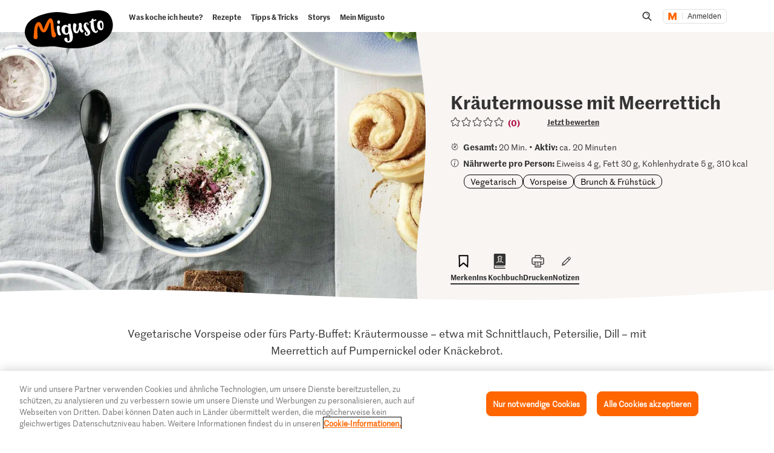

--- FILE ---
content_type: text/html;charset=UTF-8
request_url: https://migusto.migros.ch/de/rezepte/kraeutermousse-mit-meerrettich
body_size: 41305
content:
<!DOCTYPE html>
<html lang="de"
class="no-js" data-msrc-setup='{"authority":"https://login.migros.ch","env":"production","lang":"de","language":"de","webAPIKey":"aFB9FvQ8mh2g6YvCrNmyNEKUBExvPJUJ9Vzb2wPogLVR7VceG2ybxABmV2G6AAhp","clientId":"migusto_4PMs92NZS36BFEyuCyOvoQ","clientSecret":"3QjufsOMtZCzeL2rnWg4QHeeZ3VBJC","redirectURI":"https://migusto.migros.ch/de/login.html","silentRedirectURI":"https://migusto.migros.ch/de/login.html","scope":"address email openid profile","claims":{"userinfo":{"given_name":null,"family_name":null,"gender":null,"nickname":null,"cumulus_connected":null}}, "kongUrl":"https://api.migros.ch", "kongReactions":"prod_EZqTgnX8WeDeoFA727vnXTRKczU", "kongPublicProducts":"Y0gsoKm0tYyiylLocGWD"}' data-js-login="page" data-js-delegate="delegate"
data-immediate-login-url="https://migusto.migros.ch/de/rezepte~clientImmediate=true~.html"
data-immediate-logout-url="https://migusto.migros.ch/service/mkp/logout/immediate?returnUrl=%2Fde%2Frezepte%2Fkraeutermousse-mit-meerrettich"
data-login-state-url="/service/mkp/login/state"
data-immediate-login-reload="0"
>
<head>
<link rel="preconnect" href="https://cdn.migros.ch/" crossorigin>
<link rel="dns-prefetch" href="https://cdn.migros.ch/">
<link rel="preconnect" href="https://login.migros.ch/" crossorigin>
<link rel="dns-prefetch" href="https://login.migros.ch/">
<link rel="preconnect" href="https://web-api.migros.ch/" crossorigin>
<link rel="dns-prefetch" href="https://web-api.migros.ch/">
<link rel="preconnect" href="https://recipeimages.migros.ch/" crossorigin>
<link rel="dns-prefetch" href="https://recipeimages.migros.ch/">
<link rel="preconnect" href="https://www.google-analytics.com/" crossorigin>
<link rel="dns-prefetch" href="https://www.google-analytics.com/">
<link rel="preconnect" href="https://www.googletagmanager.com/" crossorigin>
<link rel="dns-prefetch" href="https://www.googletagmanager.com/">
<link rel="preconnect" href="https://securepubads.g.doubleclick.net/" crossorigin>
<link rel="dns-prefetch" href="https://securepubads.g.doubleclick.net/">
<link rel="preconnect" href="https://adservice.google.de/" crossorigin>
<link rel="dns-prefetch" href="https://adservice.google.de/">
<link rel="preload" as="image" href="[data-uri]" fetchpriority="high"
imagesrcset="https://recipeimages.migros.ch/crop/v-w-130-h-98-a-center_center/d93d064b0f8cac959c59ce35991f7c744267377b/kraeutermousse-mit-meerrettich-0-4-3.jpg 130w, https://recipeimages.migros.ch/crop/v-w-165-h-124-a-center_center/d93d064b0f8cac959c59ce35991f7c744267377b/kraeutermousse-mit-meerrettich-0-4-3.jpg 165w, https://recipeimages.migros.ch/crop/v-w-200-h-150-a-center_center/d93d064b0f8cac959c59ce35991f7c744267377b/kraeutermousse-mit-meerrettich-0-4-3.jpg 200w, https://recipeimages.migros.ch/crop/v-w-265-h-199-a-center_center/d93d064b0f8cac959c59ce35991f7c744267377b/kraeutermousse-mit-meerrettich-0-4-3.jpg 265w, https://recipeimages.migros.ch/crop/v-w-400-h-300-a-center_center/d93d064b0f8cac959c59ce35991f7c744267377b/kraeutermousse-mit-meerrettich-0-4-3.jpg 400w, https://recipeimages.migros.ch/crop/v-w-530-h-398-a-center_center/d93d064b0f8cac959c59ce35991f7c744267377b/kraeutermousse-mit-meerrettich-0-4-3.jpg 530w, https://recipeimages.migros.ch/crop/v-w-800-h-600-a-center_center/d93d064b0f8cac959c59ce35991f7c744267377b/kraeutermousse-mit-meerrettich-0-4-3.jpg 800w, https://recipeimages.migros.ch/crop/v-w-1600-h-1200-a-center_center/d93d064b0f8cac959c59ce35991f7c744267377b/kraeutermousse-mit-meerrettich-0-4-3.jpg 1600w, https://recipeimages.migros.ch/crop/v-w-2000-h-1500-a-center_center/d93d064b0f8cac959c59ce35991f7c744267377b/kraeutermousse-mit-meerrettich-0-4-3.jpg 2000w, https://recipeimages.migros.ch/crop/v-w-4000-h-3000-a-center_center/d93d064b0f8cac959c59ce35991f7c744267377b/kraeutermousse-mit-meerrettich-0-4-3.jpg 4000w"
imagesizes="(max-width:767px) 100vw, (min-width:768px) 55vw"
>
<link rel="preload" as="font" crossorigin type="font/woff2"
href="https://cdn.migros.ch/ch.migros/static/fonts/marr-sans-regular/marr-sans-regular-web.woff2">
<link rel="preload" as="font" crossorigin type="font/woff2"
href="https://cdn.migros.ch/ch.migros/static/fonts/marr-sans-semibold/marr-sans-semibold-web.woff2">
<link rel="preload" as="font" crossorigin type="font/woff2"
href="https://cdn.migros.ch/ch.migros/static/fonts/Smoothy/Smoothy-W05-Regular.woff2">
<link rel="preload" as="font" crossorigin type="font/woff"
href="https://cdn.migros.ch/ch.migros/static/fonts/marr-sans-regular/marr-sans-regular-web.woff">
<link rel="preload" as="font" crossorigin type="font/woff"
href="https://cdn.migros.ch/ch.migros/static/fonts/marr-sans-semibold/marr-sans-semibold-web.woff">
<link rel="preload" as="font" crossorigin type="font/woff"
href="https://cdn.migros.ch/ch.migros/static/fonts/Smoothy/Smoothy-W05-Regular.woff">
<link rel="preload" href="/.resources/migusto/3.3582.0-facbaa65/webresources/css/main.css" as="style">
<link rel="preload" href="/.resources/migusto/3.3582.0-facbaa65/webresources/js/runtime.js" as="script">
<link rel="preload" href="/.resources/migusto/3.3582.0-facbaa65/webresources/js/critical.js" as="script">
<link rel="preload" href="/.resources/migusto/3.3582.0-facbaa65/webresources/js/vendors.js" as="script">
<link rel="preload" href="https://cdn.migros.ch/msrc/20251118072623/main.js" as="script">
<link rel="preload" href="/.resources/migusto/3.3582.0-facbaa65/webresources/js/main.js" as="script">
<script type="application/javascript">
window.dataLayer = window.dataLayer || [];
window.dataLayer.push({
'pageType': 'rezept',
'mandant': 'migusto',
'pgc0': 'migusto',
'pgc1': 'rezepte',
'lang': 'de',
'pnam': '/de/rezepte/kraeutermousse-mit-meerrettich',
'paid': 'de-133971',
'hrco': '200',
'eid': 'live',
'video': false,
'nährwertkcal': 310,
'nährwerteiweiss': 4,
'nährwertfett': 30,
'nährwertkohlenhydrate': 5
});
</script>
<!-- OneTrust Cookies Consent Notice start for migusto.migros.ch -->
<script type="text/javascript" src="https://cdn.cookielaw.org/consent/9319f427-1e39-4c01-8f53-3ef23a18ce2d/OtAutoBlock.js" ></script>
<script src="https://cdn.cookielaw.org/scripttemplates/otSDKStub.js" data-document-language="true" type="text/javascript" charset="UTF-8" data-domain-script="9319f427-1e39-4c01-8f53-3ef23a18ce2d" ></script>
<script type="text/javascript">
function OptanonWrapper() { }
</script>
<!-- OneTrust Cookies Consent Notice end for migusto.migros.ch -->
<!-- Kameleoon snippet -->
<script type="text/javascript">
// Duration in milliseconds to wait while the Kameleoon application file is loaded
var kameleoonLoadingTimeout = 1000;
window.kameleoonQueue = window.kameleoonQueue || [];
window.kameleoonStartLoadTime = new Date().getTime();
if (! document.getElementById("kameleoonLoadingStyleSheet") && ! window.kameleoonDisplayPageTimeOut) {
var kameleoonS = document.getElementsByTagName("script")[0];
var kameleoonCc = "* { visibility: hidden !important; background-image: none !important; }";
var kameleoonStn = document.createElement("style");
kameleoonStn.type = "text/css";
kameleoonStn.id = "kameleoonLoadingStyleSheet";
if (kameleoonStn.styleSheet) {
kameleoonStn.styleSheet.cssText = kameleoonCc;
} else {
kameleoonStn.appendChild(document.createTextNode(kameleoonCc));
}
kameleoonS.parentNode.insertBefore(kameleoonStn, kameleoonS);
window.kameleoonDisplayPage = function(fromEngine) {
if (!fromEngine) {
window.kameleoonTimeout = true;
}
if (kameleoonStn.parentNode) {
kameleoonStn.parentNode.removeChild(kameleoonStn);
}
};
window.kameleoonDisplayPageTimeOut = window.setTimeout(window.kameleoonDisplayPage, kameleoonLoadingTimeout);
}
</script>
<script type="text/javascript" src="https://cdn.migros.ch/tracking/migusto-prod/kameleoon.js" async="true"></script>
<!-- END Kameleoon snippet -->
<meta charset="utf-8">
<meta name="robots" content="all"/>
<meta http-equiv="X-UA-Compatible" content="IE=Edge"/>
<meta http-equiv="content-language" content="de"/>
<meta name="viewport" content="width=device-width, initial-scale=1, shrink-to-fit=no">
<meta name="mobile-web-app-capable" content="yes">
<meta name="apple-mobile-web-app-capable" content="yes">
<meta name="msapplication-starturl" content="/">
<meta name="p:domain_verify" content="cce7f6f6fe99540a701a8d6b1c86307a"/>
<title itemprop="name">Kräutermousse mit Meerrettich | Rezept</title>
<meta name="description" content="Vegetarische Vorspeise oder fürs Party-Buffet: Kräutermousse – etwa mit Schnittlauch, Petersilie, Dill – mit Meerrettich auf Pumpernickel oder Knäckebrot."/>
<meta itemprop="image" content="https://recipeimages.migros.ch/no-crop/v-w-600/c18dce6dbf90dc0e47a8eb426772330a15674ef2/kraeutermousse-mit-meerrettich-0-16-9.jpg"/>
<link rel="canonical" itemprop="url" href="https://migusto.migros.ch/de/rezepte/kraeutermousse-mit-meerrettich"/>
<meta property="og:title" content="Kräutermousse mit Meerrettich"/>
<meta property="og:description" content="Vegetarische Vorspeise oder fürs Party-Buffet: Kräutermousse – etwa mit Schnittlauch, Petersilie, Dill – mit Meerrettich auf Pumpernickel oder Knäckebrot."/>
<meta property="og:image" content="https://recipeimages.migros.ch/crop/v-w-1200-h-630-a-center_center/c18dce6dbf90dc0e47a8eb426772330a15674ef2/kraeutermousse-mit-meerrettich-0-16-9.jpg"/>
<meta property="og:url" content="https://migusto.migros.ch/de/rezepte/kraeutermousse-mit-meerrettich"/>
<meta property="og:site_name" content="Migusto"/>
<meta name="twitter:card" content="summary_large_image">
<meta name="twitter:site" content="@migros">
<meta name="twitter:creator" content="@migros">
<meta name="twitter:title" content="Kräutermousse mit Meerrettich">
<meta name="twitter:description" content="Vegetarische Vorspeise oder fürs Party-Buffet: Kräutermousse – etwa mit Schnittlauch, Petersilie, Dill – mit Meerrettich auf Pumpernickel oder Knäckebrot.">
<meta name="twitter:image" content="https://recipeimages.migros.ch/crop/v-w-600-h-300-a-center_center/c18dce6dbf90dc0e47a8eb426772330a15674ef2/kraeutermousse-mit-meerrettich-0-16-9.jpg">
<link rel="apple-touch-icon" sizes="57x57" href="/.resources/migusto/3.3582.0-facbaa65/webresources/favicon/apple-icon-57x57.png">
<link rel="apple-touch-icon" sizes="60x60" href="/.resources/migusto/3.3582.0-facbaa65/webresources/favicon/apple-icon-60x60.png">
<link rel="apple-touch-icon" sizes="72x72" href="/.resources/migusto/3.3582.0-facbaa65/webresources/favicon/apple-icon-72x72.png">
<link rel="apple-touch-icon" sizes="76x76" href="/.resources/migusto/3.3582.0-facbaa65/webresources/favicon/apple-icon-76x76.png">
<link rel="apple-touch-icon" sizes="114x114" href="/.resources/migusto/3.3582.0-facbaa65/webresources/favicon/apple-icon-114x114.png">
<link rel="apple-touch-icon" sizes="120x120" href="/.resources/migusto/3.3582.0-facbaa65/webresources/favicon/apple-icon-120x120.png">
<link rel="apple-touch-icon" sizes="144x144" href="/.resources/migusto/3.3582.0-facbaa65/webresources/favicon/apple-icon-144x144.png">
<link rel="apple-touch-icon" sizes="152x152" href="/.resources/migusto/3.3582.0-facbaa65/webresources/favicon/apple-icon-152x152.png">
<link rel="apple-touch-icon" sizes="180x180" href="/.resources/migusto/3.3582.0-facbaa65/webresources/favicon/apple-icon-180x180.png">
<link rel="icon" type="image/png" sizes="192x192" href="/.resources/migusto/3.3582.0-facbaa65/webresources/favicon/android-icon-192x192.png">
<link rel="icon" type="image/png" sizes="32x32" href="/.resources/migusto/3.3582.0-facbaa65/webresources/favicon/favicon-32x32.png">
<link rel="icon" type="image/png" sizes="96x96" href="/.resources/migusto/3.3582.0-facbaa65/webresources/favicon/favicon-96x96.png">
<link rel="icon" type="image/png" sizes="16x16" href="/.resources/migusto/3.3582.0-facbaa65/webresources/favicon/favicon-16x16.png">
<link rel="manifest" href="/.resources/migusto/3.3582.0-facbaa65/webresources/manifest.json" crossorigin="use-credentials">
<meta name="msapplication-TileColor" content="#ffffff">
<meta name="msapplication-TileImage" content="/.resources/migusto/3.3582.0-facbaa65/webresources/favicon/ms-icon-144x144.png">
<meta name="theme-color" content="#ffffff">
<link rel="alternate" hreflang="de" href="https://migusto.migros.ch/de/rezepte/kraeutermousse-mit-meerrettich"/>
<link rel="alternate" hreflang="x-default" href="https://migusto.migros.ch/de/rezepte/kraeutermousse-mit-meerrettich"/>
<link rel="alternate" hreflang="fr" href="https://migusto.migros.ch/fr/recettes/mousse-aux-fines-herbes-et-au-raifort"/>
<link rel="alternate" hreflang="it" href="https://migusto.migros.ch/it/ricette/mousse-alle-erbe-e-al-rafano"/>
<script>
window.migusto = window.migusto || {};
window.migusto.pageType = 'rezept';
window.migusto.contextPath = "";
window.migusto.themeBasePath = "/.resources/migusto/3.3582.0-facbaa65/webresources/";
window.migusto.cookbookDetailPage = '/de/mein-migusto/kochbuch.html';
window.migusto.cookedRecipesPage = '/de/mein-migusto/gekocht.html';
</script>
<style>a,abbr,acronym,address,applet,article,aside,audio,b,big,blockquote,body,canvas,caption,center,cite,code,dd,del,details,dfn,div,dl,dt,em,embed,fieldset,figcaption,figure,footer,form,h1,h2,h3,h4,h5,h6,header,hgroup,html,i,iframe,img,ins,kbd,label,legend,li,mark,menu,nav,object,ol,output,p,pre,q,ruby,s,samp,section,small,span,strike,strong,sub,summary,sup,table,tbody,td,tfoot,th,thead,time,tr,tt,u,ul,var,video{border:0;font-size:100%;font:inherit;margin:0;padding:0;vertical-align:initial}article,aside,details,figcaption,figure,footer,header,hgroup,menu,nav,section{display:block}body{line-height:1}ol,ul{list-style:none}blockquote,q{quotes:none}blockquote:after,blockquote:before,q:after,q:before{content:"";content:none}table{border-collapse:collapse;border-spacing:0}body{font-size:16px}@keyframes animBack-teaser{0%{background:linear-gradient(#0000 100%,#0000 0)}10%{background:linear-gradient(#0000 98.6%,#0000 .4px)}20%{background:linear-gradient(#0000 97.2%,#0000 .8px)}30%{background:linear-gradient(#0000 95.8%,#d4809e 1.2px)}40%{background:linear-gradient(#0000 94.4%,#d4809e 1.6px)}50%{background:linear-gradient(#0000 93%,#d4809e 2px)}60%{background:linear-gradient(#0000 91.6%,#d4809e 2.4px)}70%{background:linear-gradient(#0000 90.2%,#d4809e 2.8px)}80%{background:linear-gradient(#0000 88.8%,#d4809e 3.2px)}90%{background:linear-gradient(#0000 87.4%,#d4809e 3.6px)}to{background:linear-gradient(#0000 86%,#d4809e 4px)}}@keyframes animBack-darkHover{0%{background:linear-gradient(#0000 100%,#0000 0)}10%{background:linear-gradient(#0000 98.6%,#0000 .4px)}20%{background:linear-gradient(#0000 97.2%,#0000 .8px)}30%{background:linear-gradient(#0000 95.8%,#333 1.2px)}40%{background:linear-gradient(#0000 94.4%,#333 1.6px)}50%{background:linear-gradient(#0000 93%,#333 2px)}60%{background:linear-gradient(#0000 91.6%,#333 2.4px)}70%{background:linear-gradient(#0000 90.2%,#333 2.8px)}80%{background:linear-gradient(#0000 88.8%,#333 3.2px)}90%{background:linear-gradient(#0000 87.4%,#333 3.6px)}to{background:linear-gradient(#0000 86%,#333 4px)}}@keyframes animBack{0%{background:linear-gradient(#0000 calc(100% - 3px),#d4809e 3px);border-bottom-left-radius:10px;border-bottom-right-radius:10px;border-top-left-radius:10px;border-top-right-radius:10px}10%{background:linear-gradient(#0000 calc(100% - 7px),#d4809e 4px)}20%{background:linear-gradient(#0000 calc(100% - 10px),#d4809e 5px)}30%{background:linear-gradient(#0000 calc(100% - 15px),#d4809e 6px)}40%{background:linear-gradient(#0000 calc(100% - 18px),#d4809e 8px)}50%{background:linear-gradient(#d4809e calc(100% - 20px),#d4809e 10px)}60%{background:linear-gradient(#d4809e calc(100% - 24px),#d4809e 13px)}70%{background:linear-gradient(#d4809e calc(100% - 28px),#d4809e 16px)}80%{background:linear-gradient(#d4809e calc(100% - 32px),#d4809e 19px)}90%{background:linear-gradient(#d4809e calc(100% - 36px),#d4809e 22px)}to{background:linear-gradient(#d4809e calc(100% - 40px),#d4809e 25px);border-bottom-left-radius:20px;border-bottom-right-radius:20px;border-top-left-radius:20px;border-top-right-radius:20px}}@keyframes animBackHover-teaser{0%{background:linear-gradient(#0000 86%,#d4809e 4px)}10%{background:linear-gradient(#0000 87.4%,#d4809e 3.6px)}20%{background:linear-gradient(#0000 88.8%,#d4809e 3.2px)}30%{background:linear-gradient(#0000 90.2%,#d4809e 2.8px)}40%{background:linear-gradient(#0000 91.6%,#d4809e 2.4px)}50%{background:linear-gradient(#0000 93%,#d4809e 2px)}60%{background:linear-gradient(#0000 94.4%,#d4809e 1.6px)}70%{background:linear-gradient(#0000 95.8%,#d4809e 1.2px)}80%{background:linear-gradient(#0000 97.2%,#0000 .8px)}90%{background:linear-gradient(#0000 98.6%,#0000 .4px)}to{background:linear-gradient(#0000 100%,#0000 0)}}@keyframes animBackHover{0%{background:linear-gradient(#d4809e calc(100% - 40px),#d4809e 25px);border-bottom-left-radius:20px;border-bottom-right-radius:20px;border-top-left-radius:20px;border-top-right-radius:20px}10%{background:linear-gradient(#d4809e calc(100% - 36px),#d4809e 22px)}20%{background:linear-gradient(#d4809e calc(100% - 32px),#d4809e 19px)}30%{background:linear-gradient(#d4809e calc(100% - 28px),#d4809e 16px)}40%{background:linear-gradient(#d4809e calc(100% - 24px),#d4809e 13px)}50%{background:linear-gradient(#d4809e calc(100% - 20px),#d4809e 10px)}60%{background:linear-gradient(#0000 calc(100% - 18px),#d4809e 8px)}70%{background:linear-gradient(#0000 calc(100% - 15px),#d4809e 6px)}80%{background:linear-gradient(#0000 calc(100% - 10px),#d4809e 5px)}90%{background:linear-gradient(#0000 calc(100% - 7px),#d4809e 4px)}to{background:linear-gradient(#0000 calc(100% - 3px),#d4809e 3px);border-bottom-left-radius:20px;border-bottom-right-radius:20px;border-top-left-radius:20px;border-top-right-radius:20px}}head{font-family:xs}@media only screen and (min-width:0){head{font-family:xs}}@media only screen and (min-width:360px){head{font-family:ms}}@media only screen and (min-width:768px){head{font-family:sm}}@media only screen and (min-width:992px){head{font-family:md}}@media only screen and (min-width:1280px){head{font-family:xm}}@media only screen and (min-width:1400px){head{font-family:ml}}@media only screen and (min-width:1800px){head{font-family:lg}}*{box-sizing:border-box}:after,:before{box-sizing:inherit}html{box-sizing:border-box;font-size:62.5%;height:100%;min-height:100%;overflow-x:hidden;scroll-behavior:smooth}@media(prefers-reduced-motion:reduce){html{scroll-behavior:auto}}@keyframes leftMoveOutBody{0%{transform:translateX(0) translateZ(0)}to{transform:translateX(-25vw) translateZ(0)}}@keyframes rightMoveInBody{0%{transform:translateX(-25vw) translateZ(0)}to{transform:translateX(0) translateZ(0)}}body{background-color:#fff;color:#333;font-family:MarrSansRegular,sans-serif;font-size:1.6rem;line-height:1.4em;position:relative}body .r-translate{max-width:100vw;overflow:hidden;position:relative;z-index:0}body:before{background-color:#0009;content:"";display:block;height:100vh;left:0;opacity:0;position:absolute;position:fixed;top:0;visibility:hidden;width:100vw;z-index:9999}body.is-translate-x-out:before{opacity:1;transition:opacity .15s ease-out 10ms,visibility 0s 0s;visibility:visible}body.is-translate-x-in:before{opacity:0;transition:opacity .25s ease-out .1s,visibility 0s .35s;visibility:hidden}a{text-decoration:none}a,a:focus,a:hover{color:#333}a:active,a:focus{outline:none}img[data-css=c-image]{display:block;height:auto;margin:0;max-width:100%}.r-main{background-color:#fff;display:block;overflow:hidden;z-index:0}@media only screen and (min-width:0){.r-head-area{padding-top:0}}@media only screen and (min-width:992px){.r-head-area{padding-top:53px}}@media only screen and (min-width:0){.r-head-area [data-css=c-lead-content]{margin-top:20px}}@media only screen and (min-width:992px){.r-head-area [data-css=c-lead-content]{margin-top:30px}}.r-main-area{padding:30px 0}@media only screen and (min-width:992px){.r-main-area{padding-top:50px}}@media only screen and (min-width:1800px){.r-main-area{padding-top:70px}}.r-main-area>.c-area:last-child,.r-main-area>[data-js-module=fragment-loader]:last-child>.c-area{margin-bottom:0}.c-area-small{margin-bottom:40px;margin-top:40px}@media only screen and (min-width:768px){.c-area-small{margin-bottom:48px;margin-top:48px}}@media only screen and (min-width:1800px){.c-area-small{margin-bottom:64px;margin-top:64px}}.c-area{background-color:#fff;margin-bottom:48px;margin-top:48px}@media only screen and (min-width:768px){.c-area{margin-bottom:64px;margin-top:64px}}@media only screen and (min-width:1800px){.c-area{margin-bottom:96px;margin-top:96px}}.r-main-area .c-area:first-child{margin-top:0}.loading{text-align:center}.is-flex-wrap{display:flex;flex-wrap:wrap}.is-custom-counter-reset{counter-reset:custom-counter}.is-visually-hidden{border:0;clip:rect(0 0 0 0);height:1px;margin:-1px;overflow:hidden;padding:0;position:absolute;width:1px}.is-visually-hidden.is-focusable:active,.is-visually-hidden.is-focusable:focus{clip:auto;height:auto;margin:0;overflow:visible;position:static;width:auto}.is-aural{display:inline-block;height:1px;left:-9999px;overflow:hidden;position:absolute;width:1px}.is-clearfix{*zoom:1}.is-clearfix:after,.is-clearfix:before{content:" ";display:table}.is-clearfix:after{clear:both}.is-hidden{display:none;visibility:hidden}.is-hidden-text{color:#0000;font:0/0 a;text-shadow:none}.is-overflow-hidden{overflow:hidden}.is-align-left{text-align:left}.is-align-right{text-align:right}.is-align-center{text-align:center}.is-margin-top-10{margin-top:10px}.is-margin-top-15{margin-top:15px}.is-margin-top-20{margin-top:20px}.is-margin-top-25{margin-top:25px}.is-margin-top-40{margin-top:40px}.is-margin-top-60{margin-top:60px}.is-margin-top-80{margin-top:80px}.is-headline-h1{color:#333;font-family:MarrSansSemibold,sans-serif;font-size:2.8rem;line-height:1.2857142857}@media only screen and (min-width:992px){.is-headline-h1{font-size:3rem;line-height:1.1333333333}}@media only screen and (min-width:1800px){.is-headline-h1{font-size:5.8rem;line-height:1.1724137931}}.is-headline-h2{color:#333;font-family:MarrSansSemibold,sans-serif;font-size:2.4rem;line-height:1.3333333333;margin-bottom:15px}@media only screen and (min-width:992px){.is-headline-h2{font-size:2.6rem;line-height:1.3076923077;margin-bottom:20px}}@media only screen and (min-width:1800px){.is-headline-h2{font-size:4.2rem;line-height:1.1904761905;margin-bottom:30px}}.is-headline-h3{color:#333;font-family:MarrSansSemibold,sans-serif;font-size:2rem;line-height:1.4;margin-bottom:13px}@media only screen and (min-width:992px){.is-headline-h3{font-size:2.2rem;line-height:1.3636363636}}@media only screen and (min-width:1800px){.is-headline-h3{font-size:2.8rem;line-height:1.2857142857;margin-bottom:20px}}.is-lead-text{color:#333;font-family:MarrSansRegular,sans-serif;font-size:2rem;line-height:1.5}@media only screen and (min-width:992px){.is-lead-text{font-size:2.2rem;line-height:1.3636363636}}@media only screen and (min-width:1800px){.is-lead-text{font-size:2.4rem;line-height:1.5833333333}}.is-body-text{color:#333;font-family:MarrSansRegular,sans-serif;font-size:1.6rem;line-height:1.375}@media only screen and (min-width:992px){.is-body-text{font-size:1.8rem;line-height:1.5555555556}}@media only screen and (min-width:1800px){.is-body-text{font-size:2rem;line-height:1.6}}@media only screen and (min-width:992px){.is-media-headline{margin-bottom:15px}}@media only screen and (min-width:1800px){.is-media-headline{margin-bottom:30px}}.btn-wrapper.has-space-top{margin-top:30px}@media only screen and (min-width:1800px){.btn-wrapper.has-space-top{margin-top:40px}}.is-outer-wrapper{*zoom:1;position:relative}.is-outer-wrapper:after,.is-outer-wrapper:before{content:" ";display:table}.is-outer-wrapper:after{clear:both}.is-outer-wrapper:before{background-color:#fff;content:"";display:block;height:100%;left:50%;position:absolute;top:0;transform:translateX(-50%);width:106.5491183879%;z-index:1;z-index:0}@media only screen and (min-width:768px){.is-outer-wrapper{padding:16px 0}.is-outer-wrapper:before{background-color:#fff;border-radius:6px;content:"";display:block;height:100%;left:50%;position:absolute;top:0;transform:translateX(-50%);width:calc(93.45088% + 32px);z-index:1;z-index:0}}@media only screen and (min-width:1800px){.is-outer-wrapper{padding:45px 0}.is-outer-wrapper:before{content:"";display:block;position:absolute;width:calc(93.45088% + 90px)}}.is-grid-row,.u-grid-row{*zoom:1;margin-left:auto;margin-right:auto;max-width:1588px;padding-left:3.0226700252%;padding-right:3.0226700252%}.is-grid-row:after,.u-grid-row:after{content:"";display:block}.is-grid-row:after,.is-grid-row:before,.u-grid-row:after,.u-grid-row:before{content:" ";display:table}.is-grid-row:after,.u-grid-row:after{clear:both}@media only screen and (min-width:1800px){.is-grid-row,.u-grid-row{padding-left:0;padding-right:0}}.is-grid-row .u-grid-row,.u-grid-row .u-grid-row{margin-left:0;margin-right:0;max-width:none;padding-left:0;padding-right:0}@media only screen and (min-width:0){.is-grid-row.is-collapsed,.u-grid-row.is-collapsed{margin-left:-3.274559194%;margin-right:-3.274559194%;width:106.54912%}}@media only screen and (min-width:360px){.is-grid-row.is-collapsed,.u-grid-row.is-collapsed{margin-left:-3.274559194%;margin-right:-3.274559194%;width:106.54912%}}@media only screen and (min-width:768px){.is-grid-row.is-collapsed,.u-grid-row.is-collapsed{margin-left:-3.274559194%;margin-right:-3.274559194%;width:106.54912%}}@media only screen and (min-width:992px){.is-grid-row.is-collapsed,.u-grid-row.is-collapsed{margin-left:-3.274559194%;margin-right:-3.274559194%;width:106.54912%}}@media only screen and (min-width:1280px){.is-grid-row.is-collapsed,.u-grid-row.is-collapsed{margin-left:-3.274559194%;margin-right:-3.274559194%;width:106.54912%}}@media only screen and (min-width:1400px){.is-grid-row.is-collapsed,.u-grid-row.is-collapsed{margin-left:-3.274559194%;margin-right:-3.274559194%;width:106.54912%}}@media only screen and (min-width:1800px){.is-grid-row.is-collapsed,.u-grid-row.is-collapsed{margin-left:-3.274559194%;margin-right:-3.274559194%;width:106.54912%}}.is-grid-row.is-equal-height,.u-grid-row.is-equal-height{display:flex;flex-wrap:wrap}.is-grid-row.is-overflow-hidden,.u-grid-row.is-overflow-hidden{overflow:hidden}.is-grid-col,.u-grid-col{float:left;margin-left:3.274559194%;position:relative;width:93.45088%}.is-grid-col.is-equal-height,.u-grid-col.is-equal-height{display:flex;flex-wrap:wrap;justify-content:center}@media only screen and (min-width:0){.is-col-xs-1{width:4.78589%}.is-col-xs-1,.is-col-xs-2{float:left;margin-left:3.274559194%}.is-col-xs-2{width:12.84635%}.is-col-xs-3{width:20.9068%}.is-col-xs-3,.is-col-xs-4{float:left;margin-left:3.274559194%}.is-col-xs-4{width:28.96725%}.is-col-xs-5{width:37.02771%}.is-col-xs-5,.is-col-xs-6{float:left;margin-left:3.274559194%}.is-col-xs-6{width:45.08816%}.is-col-xs-7{width:53.14861%}.is-col-xs-7,.is-col-xs-8{float:left;margin-left:3.274559194%}.is-col-xs-8{width:61.20907%}.is-col-xs-9{width:69.26952%}.is-col-xs-10,.is-col-xs-9{float:left;margin-left:3.274559194%}.is-col-xs-10{width:77.32997%}.is-col-xs-11{width:85.39043%}.is-col-xs-11,.is-col-xs-12{float:left;margin-left:3.274559194%}.is-col-xs-12{width:93.45088%}.is-col-xs-offset-0{margin-left:3.27456%}.is-col-xs-offset-1{margin-left:11.33501%}.is-col-xs-offset-2{margin-left:19.39547%}.is-col-xs-offset-3{margin-left:27.45592%}.is-col-xs-offset-4{margin-left:35.51637%}.is-col-xs-offset-5{margin-left:43.57683%}.is-col-xs-offset-6{margin-left:51.63728%}.is-col-xs-offset-7{margin-left:59.69773%}.is-col-xs-offset-8{margin-left:67.75819%}.is-col-xs-offset-9{margin-left:75.81864%}.is-col-xs-offset-10{margin-left:83.87909%}.is-col-xs-offset-11{margin-left:91.93955%}}@media only screen and (min-width:360px){.is-col-ms-1{width:4.78589%}.is-col-ms-1,.is-col-ms-2{float:left;margin-left:3.274559194%}.is-col-ms-2{width:12.84635%}.is-col-ms-3{width:20.9068%}.is-col-ms-3,.is-col-ms-4{float:left;margin-left:3.274559194%}.is-col-ms-4{width:28.96725%}.is-col-ms-5{width:37.02771%}.is-col-ms-5,.is-col-ms-6{float:left;margin-left:3.274559194%}.is-col-ms-6{width:45.08816%}.is-col-ms-7{width:53.14861%}.is-col-ms-7,.is-col-ms-8{float:left;margin-left:3.274559194%}.is-col-ms-8{width:61.20907%}.is-col-ms-9{width:69.26952%}.is-col-ms-10,.is-col-ms-9{float:left;margin-left:3.274559194%}.is-col-ms-10{width:77.32997%}.is-col-ms-11{width:85.39043%}.is-col-ms-11,.is-col-ms-12{float:left;margin-left:3.274559194%}.is-col-ms-12{width:93.45088%}.is-col-ms-offset-0{margin-left:3.27456%}.is-col-ms-offset-1{margin-left:11.33501%}.is-col-ms-offset-2{margin-left:19.39547%}.is-col-ms-offset-3{margin-left:27.45592%}.is-col-ms-offset-4{margin-left:35.51637%}.is-col-ms-offset-5{margin-left:43.57683%}.is-col-ms-offset-6{margin-left:51.63728%}.is-col-ms-offset-7{margin-left:59.69773%}.is-col-ms-offset-8{margin-left:67.75819%}.is-col-ms-offset-9{margin-left:75.81864%}.is-col-ms-offset-10{margin-left:83.87909%}.is-col-ms-offset-11{margin-left:91.93955%}}@media only screen and (min-width:768px){.is-col-sm-1{width:4.78589%}.is-col-sm-1,.is-col-sm-2{float:left;margin-left:3.274559194%}.is-col-sm-2{width:12.84635%}.is-col-sm-3{width:20.9068%}.is-col-sm-3,.is-col-sm-4{float:left;margin-left:3.274559194%}.is-col-sm-4{width:28.96725%}.is-col-sm-5{width:37.02771%}.is-col-sm-5,.is-col-sm-6{float:left;margin-left:3.274559194%}.is-col-sm-6{width:45.08816%}.is-col-sm-7{width:53.14861%}.is-col-sm-7,.is-col-sm-8{float:left;margin-left:3.274559194%}.is-col-sm-8{width:61.20907%}.is-col-sm-9{width:69.26952%}.is-col-sm-10,.is-col-sm-9{float:left;margin-left:3.274559194%}.is-col-sm-10{width:77.32997%}.is-col-sm-11{width:85.39043%}.is-col-sm-11,.is-col-sm-12{float:left;margin-left:3.274559194%}.is-col-sm-12{width:93.45088%}.is-col-sm-offset-0{margin-left:3.27456%}.is-col-sm-offset-1{margin-left:11.33501%}.is-col-sm-offset-2{margin-left:19.39547%}.is-col-sm-offset-3{margin-left:27.45592%}.is-col-sm-offset-4{margin-left:35.51637%}.is-col-sm-offset-5{margin-left:43.57683%}.is-col-sm-offset-6{margin-left:51.63728%}.is-col-sm-offset-7{margin-left:59.69773%}.is-col-sm-offset-8{margin-left:67.75819%}.is-col-sm-offset-9{margin-left:75.81864%}.is-col-sm-offset-10{margin-left:83.87909%}.is-col-sm-offset-11{margin-left:91.93955%}}@media only screen and (min-width:992px){.is-col-md-1{width:4.78589%}.is-col-md-1,.is-col-md-2{float:left;margin-left:3.274559194%}.is-col-md-2{width:12.84635%}.is-col-md-3{width:20.9068%}.is-col-md-3,.is-col-md-4{float:left;margin-left:3.274559194%}.is-col-md-4{width:28.96725%}.is-col-md-5{width:37.02771%}.is-col-md-5,.is-col-md-6{float:left;margin-left:3.274559194%}.is-col-md-6{width:45.08816%}.is-col-md-7{width:53.14861%}.is-col-md-7,.is-col-md-8{float:left;margin-left:3.274559194%}.is-col-md-8{width:61.20907%}.is-col-md-9{width:69.26952%}.is-col-md-10,.is-col-md-9{float:left;margin-left:3.274559194%}.is-col-md-10{width:77.32997%}.is-col-md-11{width:85.39043%}.is-col-md-11,.is-col-md-12{float:left;margin-left:3.274559194%}.is-col-md-12{width:93.45088%}.is-col-md-offset-0{margin-left:3.27456%}.is-col-md-offset-1{margin-left:11.33501%}.is-col-md-offset-2{margin-left:19.39547%}.is-col-md-offset-3{margin-left:27.45592%}.is-col-md-offset-4{margin-left:35.51637%}.is-col-md-offset-5{margin-left:43.57683%}.is-col-md-offset-6{margin-left:51.63728%}.is-col-md-offset-7{margin-left:59.69773%}.is-col-md-offset-8{margin-left:67.75819%}.is-col-md-offset-9{margin-left:75.81864%}.is-col-md-offset-10{margin-left:83.87909%}.is-col-md-offset-11{margin-left:91.93955%}}@media only screen and (min-width:1280px){.is-col-xm-1{width:4.78589%}.is-col-xm-1,.is-col-xm-2{float:left;margin-left:3.274559194%}.is-col-xm-2{width:12.84635%}.is-col-xm-3{width:20.9068%}.is-col-xm-3,.is-col-xm-4{float:left;margin-left:3.274559194%}.is-col-xm-4{width:28.96725%}.is-col-xm-5{width:37.02771%}.is-col-xm-5,.is-col-xm-6{float:left;margin-left:3.274559194%}.is-col-xm-6{width:45.08816%}.is-col-xm-7{width:53.14861%}.is-col-xm-7,.is-col-xm-8{float:left;margin-left:3.274559194%}.is-col-xm-8{width:61.20907%}.is-col-xm-9{width:69.26952%}.is-col-xm-10,.is-col-xm-9{float:left;margin-left:3.274559194%}.is-col-xm-10{width:77.32997%}.is-col-xm-11{width:85.39043%}.is-col-xm-11,.is-col-xm-12{float:left;margin-left:3.274559194%}.is-col-xm-12{width:93.45088%}.is-col-xm-offset-0{margin-left:3.27456%}.is-col-xm-offset-1{margin-left:11.33501%}.is-col-xm-offset-2{margin-left:19.39547%}.is-col-xm-offset-3{margin-left:27.45592%}.is-col-xm-offset-4{margin-left:35.51637%}.is-col-xm-offset-5{margin-left:43.57683%}.is-col-xm-offset-6{margin-left:51.63728%}.is-col-xm-offset-7{margin-left:59.69773%}.is-col-xm-offset-8{margin-left:67.75819%}.is-col-xm-offset-9{margin-left:75.81864%}.is-col-xm-offset-10{margin-left:83.87909%}.is-col-xm-offset-11{margin-left:91.93955%}}@media only screen and (min-width:1400px){.is-col-ml-1{width:4.78589%}.is-col-ml-1,.is-col-ml-2{float:left;margin-left:3.274559194%}.is-col-ml-2{width:12.84635%}.is-col-ml-3{width:20.9068%}.is-col-ml-3,.is-col-ml-4{float:left;margin-left:3.274559194%}.is-col-ml-4{width:28.96725%}.is-col-ml-5{width:37.02771%}.is-col-ml-5,.is-col-ml-6{float:left;margin-left:3.274559194%}.is-col-ml-6{width:45.08816%}.is-col-ml-7{width:53.14861%}.is-col-ml-7,.is-col-ml-8{float:left;margin-left:3.274559194%}.is-col-ml-8{width:61.20907%}.is-col-ml-9{width:69.26952%}.is-col-ml-10,.is-col-ml-9{float:left;margin-left:3.274559194%}.is-col-ml-10{width:77.32997%}.is-col-ml-11{width:85.39043%}.is-col-ml-11,.is-col-ml-12{float:left;margin-left:3.274559194%}.is-col-ml-12{width:93.45088%}.is-col-ml-offset-0{margin-left:3.27456%}.is-col-ml-offset-1{margin-left:11.33501%}.is-col-ml-offset-2{margin-left:19.39547%}.is-col-ml-offset-3{margin-left:27.45592%}.is-col-ml-offset-4{margin-left:35.51637%}.is-col-ml-offset-5{margin-left:43.57683%}.is-col-ml-offset-6{margin-left:51.63728%}.is-col-ml-offset-7{margin-left:59.69773%}.is-col-ml-offset-8{margin-left:67.75819%}.is-col-ml-offset-9{margin-left:75.81864%}.is-col-ml-offset-10{margin-left:83.87909%}.is-col-ml-offset-11{margin-left:91.93955%}}@media only screen and (min-width:1800px){.is-col-lg-1{width:4.78589%}.is-col-lg-1,.is-col-lg-2{float:left;margin-left:3.274559194%}.is-col-lg-2{width:12.84635%}.is-col-lg-3{width:20.9068%}.is-col-lg-3,.is-col-lg-4{float:left;margin-left:3.274559194%}.is-col-lg-4{width:28.96725%}.is-col-lg-5{width:37.02771%}.is-col-lg-5,.is-col-lg-6{float:left;margin-left:3.274559194%}.is-col-lg-6{width:45.08816%}.is-col-lg-7{width:53.14861%}.is-col-lg-7,.is-col-lg-8{float:left;margin-left:3.274559194%}.is-col-lg-8{width:61.20907%}.is-col-lg-9{width:69.26952%}.is-col-lg-10,.is-col-lg-9{float:left;margin-left:3.274559194%}.is-col-lg-10{width:77.32997%}.is-col-lg-11{width:85.39043%}.is-col-lg-11,.is-col-lg-12{float:left;margin-left:3.274559194%}.is-col-lg-12{width:93.45088%}.is-col-lg-offset-0{margin-left:3.27456%}.is-col-lg-offset-1{margin-left:11.33501%}.is-col-lg-offset-2{margin-left:19.39547%}.is-col-lg-offset-3{margin-left:27.45592%}.is-col-lg-offset-4{margin-left:35.51637%}.is-col-lg-offset-5{margin-left:43.57683%}.is-col-lg-offset-6{margin-left:51.63728%}.is-col-lg-offset-7{margin-left:59.69773%}.is-col-lg-offset-8{margin-left:67.75819%}.is-col-lg-offset-9{margin-left:75.81864%}.is-col-lg-offset-10{margin-left:83.87909%}.is-col-lg-offset-11{margin-left:91.93955%}}.u-grid-color .u-grid-col{background-color:#f003;min-height:50px}.u-grid-color .u-grid-row{background-color:#00ff001a;margin-top:1px}@keyframes moveBurgerTop{50%{top:5%;transform:rotate(-45deg);width:1px}to{top:45%;transform:rotate(-45deg);width:100%}}@keyframes moveBurgerBottom{50%{bottom:5%;transform:rotate(-45deg);width:1px}to{bottom:45%;transform:rotate(45deg);width:100%}}@keyframes migustoClubIconAnimationOut{0%{opacity:1}90%{opacity:1}to{opacity:0}}@keyframes migustoClubIconAnimationIn{0%{opacity:0}90%{opacity:0}to{opacity:1}}@keyframes migustoClubAnimationCheck{0%{transform:scale(0)}40%{transform:scale(0);fill:#0000}50%{transform:scale(1);fill:#fff}90%{transform:scale(1);fill:#fff}0%{fill:#0000}}@keyframes migustoClubAnimation{40%{fill:#0000}50%{fill:#000}90%{fill:#000}0%{fill:#0000}}@keyframes closeClubNotificationMobile{0%{bottom:0}25%{bottom:-25%}50%{bottom:-50%}75%{bottom:-75%}to{bottom:-100%}}[data-css=c-header]{height:45px;left:0;position:fixed;top:0;transition:height .3s ease-in-out;width:100%;z-index:8000}[data-css=c-header] .ui-js-profile div{overflow:visible!important}[data-css=c-header]:before{background-color:#ffffffd9;content:"";height:100%;position:absolute;width:100%;z-index:300}@media only screen and (max-width:991px){[data-css=c-header]{position:absolute}[data-css=c-header] .header__secondary-menu .header__secondary-list-item:not(.is-account),[data-css=c-header]:before{display:none}}[data-css=c-header]>div:first-child{position:relative;z-index:300}[data-css=c-header].without-background{background-color:#0000}@media only screen and (min-width:992px){[data-css=c-header]{height:53px}}[data-css=c-header].is-scrolling{z-index:9998}@media only screen and (min-width:992px){[data-css=c-header].is-scrolling{height:45px}[data-css=c-header].is-scrolling .header__logo-link{flex:0 0 147px;height:64px;padding:10px 0 0;width:147px}}@media only screen and (min-width:1800px){[data-css=c-header].is-scrolling .header__logo-link{flex:0 0 163px;height:71px;width:163px}}@media only screen and (min-width:992px){[data-css=c-header].is-scrolling .header__logo-img{transform:scale(.8)}}[data-css=c-header].is-scrolling .header__nav{line-height:45px}@media only screen and (min-width:992px){[data-css=c-header].is-scrolling .header__wrapper{height:45px}}[data-css=c-header].is-scrolling .header__secondary-navigation--overlay{top:45px}[data-css=c-header].is-scrolling .header__secondary-navigation--overlay>div{margin-top:30px}[data-css=c-header] .header__wrapper{display:flex;height:45px;justify-content:space-between;position:relative}@media only screen and (min-width:992px){[data-css=c-header] .header__wrapper{height:53px}}[data-css=c-header] .header__logo-link{flex:0 0 103px;height:44px;margin-right:5px;padding:11px 0 0;transition:padding .3s ease-in-out,width .3s ease-in-out,height .3s ease-in-out,flex .3s ease-in-out;width:103px;z-index:9998}@media only screen and (min-width:360px){[data-css=c-header] .header__logo-link{margin-right:27px}}@media only screen and (min-width:992px){[data-css=c-header] .header__logo-link{flex:0 0 147px;height:64px;margin-left:-3.274559194%;margin-right:20px;padding:17px 0 0;width:147px}}@media only screen and (min-width:1800px){[data-css=c-header] .header__logo-link{flex:0 0 163px;height:71px;margin-right:20px;width:163px}}@media only screen and (min-width:992px){[data-css=c-header] .header__logo-img-wrapper{flex:0 0 147px;height:64px;margin:0 auto;width:147px}}@media only screen and (min-width:1800px){[data-css=c-header] .header__logo-img-wrapper{flex:0 0 163px;height:71px;width:163px}}[data-css=c-header] .header__logo-img{display:block;transform:scale(1);transform-origin:right top;transition:transform .3s ease-in-out;width:100%}[data-css=c-header] .header__nav{align-items:flex-end;display:flex;flex-direction:column;justify-content:center;line-height:45px;position:relative;transition:line-height .3s ease-in-out;width:calc(100% - 133px)}@media only screen and (min-width:992px){[data-css=c-header] .header__nav{align-items:inherit;flex-direction:row;justify-content:space-between;line-height:53px;width:calc(100% - 160px)}}@media only screen and (min-width:1800px){[data-css=c-header] .header__nav{width:calc(100% - 180px)}}[data-css=c-header] .header__secondary-list{align-items:center;display:flex;height:100%;margin-bottom:0;position:relative}[data-css=c-header] .header__secondary-list-item{display:inline-block;min-width:20px;position:relative;white-space:nowrap}@media only screen and (min-width:0)and (max-width:359px){[data-css=c-header] .header__secondary-list-item{margin-right:20px}}@media only screen and (min-width:360px){[data-css=c-header] .header__secondary-list-item{margin-right:25px}}@media only screen and (min-width:992px){[data-css=c-header] .header__secondary-list-item{margin-right:16px}}@media only screen and (min-width:1800px){[data-css=c-header] .header__secondary-list-item{margin-right:10px}}[data-css=c-header] .header__secondary-list-item.is-desktop-widget,[data-css=c-header] .header__secondary-list-item:first-child{padding-left:0}[data-css=c-header] .header__secondary-list-item:last-child{margin-right:0}[data-css=c-header] .header__secondary-list-item.is-desktop-widget{display:none}@media only screen and (min-width:992px){[data-css=c-header] .header__secondary-list-item.is-desktop-widget{display:inline-block;margin-right:0;min-width:102px}}@media only screen and (min-width:1800px){[data-css=c-header] .header__secondary-list-item.is-desktop-widget{margin-right:0}}[data-css=c-header] .header__secondary-list-item.is-desktop-widget .header__nav-text{border:none!important;height:auto!important;margin:0!important;overflow:hidden!important;padding:auto!important;position:relative!important;width:auto!important;clip:auto!important}[data-css=c-header] .header__secondary-list-item.is-desktop-widget .header__nav-text.is-focusable:active,[data-css=c-header] .header__secondary-list-item.is-desktop-widget .header__nav-text.is-focusable:focus{height:auto!important;margin:0!important;overflow:visible!important;position:static!important;width:auto!important;clip:auto!important}[data-css=c-header] .header__nav-text{border:0;clip:rect(0 0 0 0);height:1px;margin:-1px;overflow:hidden;padding:0;position:absolute;width:1px}[data-css=c-header] .header__nav-text.is-focusable:active,[data-css=c-header] .header__nav-text.is-focusable:focus{clip:auto;height:auto;margin:0;overflow:visible;position:static;width:auto}@media only screen and (min-width:1800px){[data-css=c-header] .header__nav-text{border:none!important;height:auto!important;margin:0!important;overflow:hidden!important;padding:auto!important;position:relative!important;width:auto!important;clip:auto!important}[data-css=c-header] .header__nav-text.is-focusable:active,[data-css=c-header] .header__nav-text.is-focusable:focus{height:auto!important;margin:0!important;overflow:visible!important;position:static!important;width:auto!important;clip:auto!important}}[data-css=c-header] .header__search-form-inner{display:flex;height:33px;position:relative;vertical-align:middle;white-space:nowrap;width:24px}@media only screen and (min-width:360px){[data-css=c-header] .header__search-form-inner{align-items:center}}@media only screen and (min-width:1800px){[data-css=c-header] .header__search-form-inner{width:174px}}[data-css=c-header] input[type=search]::-webkit-search-cancel-button,[data-css=c-header] input[type=search]::-webkit-search-decoration,[data-css=c-header] input[type=search]::-webkit-search-results-button,[data-css=c-header] input[type=search]::-webkit-search-results-decoration{-webkit-appearance:none}[data-css=c-header] input[type=search]:-webkit-autofill{box-shadow:inset 0 0 0 50px #fff}[data-css=c-header] input[type=search]::-ms-clear,[data-css=c-header] input[type=search]::-ms-reveal{display:none;height:0;width:0}[data-css=c-header] .header__search-field{background-color:#0000;border:none;border-radius:17px;color:#333;cursor:pointer;float:right;font-size:1.4rem;height:24px;overflow:hidden;padding:5px 30px 5px 0;text-overflow:ellipsis;transition:width .55s ease,border .3s ease-in-out;width:100%}@media only screen and (min-width:1800px){[data-css=c-header] .header__search-field{border:1px solid #333;height:33px;padding:5px 30px 5px 10px;width:174px}}[data-css=c-header] .header__search-field:active,[data-css=c-header] .header__search-field:focus{background-color:#0000!important;outline:none}[data-css=c-header] .header__search-form-icon{background:url(/.resources/migusto/3.3582.0-facbaa65/webresources//assets/dynamic/control-search.svg) no-repeat 50% 50%;background-size:contain;height:20px;pointer-events:none;position:absolute;right:0;top:calc(50% - 10px);transition:transform .3s ease-in-out;width:20px}@media only screen and (min-width:1800px){[data-css=c-header] .header__search-form-icon{right:10px}}[data-css=c-header] .header__nav-icon{height:22px;left:0;position:absolute;top:calc(50% - 10px);width:22px}@media only screen and (min-width:1800px){[data-css=c-header] .header__nav-icon{left:10px}}[data-css=c-header] .header__nav-icon.is-club:before{background:url(/.resources/migusto/3.3582.0-facbaa65/webresources//assets/dynamic/icon-club.svg) no-repeat 50% 50%;background-size:contain;content:"";display:block;height:100%;left:0;opacity:1;position:absolute;top:0;width:100%}[data-css=c-header] .header__nav-icon.is-club:after{background:url(/.resources/migusto/3.3582.0-facbaa65/webresources//assets/dynamic/icon-migusto-club-checked.svg) no-repeat 50% 50%;background-size:contain;content:"";display:block;height:30px;left:0;opacity:0;position:absolute;top:0;width:26px}[data-css=c-header] .header__nav-icon.is-club.is-migusto-club:not(.is-animated):before{animation:migustoClubIconAnimationOut .5s cubic-bezier(.39,.575,.565,1) .5s 1 forwards}[data-css=c-header] .header__nav-icon.is-club.is-migusto-club:not(.is-animated):after{animation:migustoClubIconAnimationIn .5s cubic-bezier(.39,.575,.565,1) .5s 1 forwards}[data-css=c-header] .header__nav-icon.is-club.is-animated.is-migusto-club:before{animation:migustoClubIconAnimationOut 4s cubic-bezier(.39,.575,.565,1) .25s 1 forwards}[data-css=c-header] .header__nav-icon.is-club.is-animated:after{animation:migustoClubIconAnimationIn 4s cubic-bezier(.39,.575,.565,1) 1s 1 forwards}[data-css=c-header] .header__nav-icon.is-mobile-menu-icon:after,[data-css=c-header] .header__nav-icon.is-mobile-menu-icon:before{background-color:#333;border-radius:40% 35% 50% 25%;content:"";display:block;height:3px;position:absolute;right:0;transition:transform .3s ease-in-out;width:100%}[data-css=c-header] .header__nav-icon.is-mobile-menu-icon:before{top:5%}[data-css=c-header] .header__nav-icon.is-mobile-menu-icon:after{bottom:5%}[data-css=c-header] .header__nav-icon.is-mobile-menu-icon.is-open .header__nav-icon-burger{opacity:0;width:0}[data-css=c-header] .header__nav-icon.is-mobile-menu-icon.is-open:before{animation:moveBurgerTop .3s ease-in-out forwards}[data-css=c-header] .header__nav-icon.is-mobile-menu-icon.is-open:after{animation:moveBurgerBottom .3s ease-in-out forwards}[data-css=c-header] .header__nav-icon-burger{background-color:#333;border-radius:30%;display:block;height:2px;position:absolute;top:calc(50% - 1px);transition:transform .3s ease-in-out,opacity .3s ease-in-out,width .3s ease-in-out;width:100%}[data-css=c-header] .header__main-menu{display:none;transform:translateX(150%);transition:transform .3s ease-in-out,width .3s ease-in-out}@media only screen and (min-width:992px){[data-css=c-header] .header__main-menu{display:block;margin-left:-3.274559194%;order:1;transform:translateX(0)}}[data-css=c-header] .header__main-menu.is-visible{background-color:#ffffffd9;display:block;order:2;position:absolute;right:0;top:45px;transform:translateX(0)}[data-css=c-header] .header__main-menu-item{display:block;padding:0 10px}@media only screen and (min-width:992px){[data-css=c-header] .header__main-menu-item{display:inline-block;padding:0}[data-css=c-header] .header__main-menu-item.is-mobile-widget{display:none}}[data-css=c-header] .header__main-menu-link,[data-css=c-header] .header__secondary-list-link{background-color:#0000;display:block;padding:9px 10px;position:relative;text-decoration:none;transition:background-color .3s ease-in-out}@media only screen and (min-width:1800px){[data-css=c-header] .header__main-menu-link,[data-css=c-header] .header__secondary-list-link{font-size:1.6rem;line-height:1.375;padding:6px 10px}[data-css=c-header] .header__main-menu-link .header__nav-text,[data-css=c-header] .header__secondary-list-link .header__nav-text{position:relative}[data-css=c-header] .header__main-menu-link .header__nav-text:before,[data-css=c-header] .header__secondary-list-link .header__nav-text:before{background:#333;border-radius:0 0;bottom:-5px;content:"";display:block;height:4px;left:0;opacity:0;position:absolute;top:auto;width:100%}}@media only screen and (min-width:992px){[data-css=c-header] .header__main-menu-link.is-active .link__text:before,[data-css=c-header] .header__main-menu-link.is-current .link__text:before,[data-css=c-header] .header__main-menu-link:hover .link__text:before,[data-css=c-header] .header__secondary-list-link.is-active .link__text:before,[data-css=c-header] .header__secondary-list-link.is-current .link__text:before,[data-css=c-header] .header__secondary-list-link:hover .link__text:before{opacity:1}[data-css=c-header] .header__main-menu-link.is-active .link__text:before,[data-css=c-header] .header__secondary-list-link.is-active .link__text:before{opacity:.5}}[data-css=c-header] .header__main-menu-link:active,[data-css=c-header] .header__main-menu-link:focus,[data-css=c-header] .header__secondary-list-link:active,[data-css=c-header] .header__secondary-list-link:focus{outline:none}@media only screen and (min-width:992px){[data-css=c-header] .link__text{position:relative}[data-css=c-header] .link__text:before{background:#d4809e;border-radius:6px;bottom:-5px;content:"";display:block;height:4px;left:0;opacity:0;position:absolute;top:auto;width:100%}}[data-css=c-header] .header__main-menu-link{color:currentColor;font-family:MarrSansSemibold,sans-serif;font-size:1.2rem;line-height:1;z-index:10}@media only screen and (min-width:992px){[data-css=c-header] .header__main-menu-link{padding:0 6px}}@media only screen and (min-width:1800px){[data-css=c-header] .header__main-menu-link{font-size:1.6rem;line-height:1.375;padding:6px 8px}}[data-css=c-header] .header__main-menu-link:active,[data-css=c-header] .header__main-menu-link:focus{outline:none}@media only screen and (min-width:992px)and (max-width:1000px)and (orientation:landscape){:lang(fr) [data-css=c-header] .header__main-menu-link{font-size:1rem;line-height:1.6}}@media only screen and (min-width:1001px)and (max-width:1100px)and (orientation:landscape){:lang(fr) [data-css=c-header] .header__main-menu-link{font-size:1.1rem;line-height:1.4545454545}}[data-css=c-header] .header__secondary-menu{order:1}@media only screen and (min-width:992px){[data-css=c-header] .header__secondary-menu{order:2}}[data-css=c-header] .header__secondary-list-link{cursor:pointer;-webkit-tap-highlight-color:rgba(0,0,0,0)}@media only screen and (min-width:1800px){[data-css=c-header] .header__secondary-list-link{padding:6px 10px 6px 40px}[data-css=c-header] .header__secondary-list-link:before{display:block!important}}[data-css=c-header] .header__secondary-list-link:before{content:"";display:block;height:45px;left:50%;position:absolute;top:50%;transform:translate(-50%,-50%);width:42px;-webkit-tap-highlight-color:rgba(0,0,0,0)}[data-css=c-header] .header__secondary-list-link:hover{background-color:#0000}[data-css=c-header] .header__secondary-navigation--overlay{background:#0009;bottom:0;left:0;opacity:0;overflow:hidden;pointer-events:none;position:fixed;right:0;text-transform:none;top:53px;transition:opacity .25s ease-in .25s;width:100%;z-index:9}[data-css=c-header] .header__secondary-navigation--overlay.is-open{opacity:1;pointer-events:all;transition:opacity .25s ease-out 0s;z-index:1000}[data-css=c-header] .header__secondary-navigation--overlay.is-open .header__main-menu-wrapper:before{opacity:1;transition:opacity .35s ease-out .4s}[data-css=c-header] .header__secondary-navigation--overlay.is-open .header__main-menu-wrapper:after{transform:scaleX(1) scaleY(1);transition:transform .25s ease-out .25s}[data-css=c-header] .header__secondary-navigation--overlay.is-open .header__main-menu-item.is-visible{max-height:1000px;opacity:1;visibility:visible}[data-css=c-header] .header__secondary-navigation--overlay.is-open .header__main-menu-item.is-visible .header__secondary-navigation{opacity:1;transition:opacity .3s ease-in .5s}[data-css=c-header] .header__secondary-navigation--overlay.is-open .header__main-menu-item.is-visible .header__secondary-navigation-teaserlist{display:flex;opacity:1;transition:opacity .3s ease-in .5s}[data-css=c-header] .header__secondary-navigation--overlay.is-open.is-fade-over .header__main-menu-item.is-visible{opacity:1;visibility:visible}[data-css=c-header] .header__secondary-navigation--overlay.is-open.is-fade-over .header__main-menu-item.is-visible .header__secondary-navigation{opacity:1;transition:opacity .25s ease-out .25s}[data-css=c-header] .header__secondary-navigation--overlay.is-open.is-fade-over .header__main-menu-item.is-visible .header__secondary-navigation-teaserlist{display:flex;opacity:1;transition:opacity .25s ease-out .25s}[data-css=c-header] .header__secondary-navigation--overlay.is-open .overlay__close{opacity:1;transition:opacity .25s ease-out .5s}[data-css=c-header] .header__secondary-navigation--overlay .header__main-menu-wrapper{background:#fff;border-radius:8px;margin:47px auto 0;overflow:hidden;position:relative;width:96%}@media only screen and (min-width:1800px){[data-css=c-header] .header__secondary-navigation--overlay .header__main-menu-wrapper{width:1484px}}[data-css=c-header] .header__secondary-navigation--overlay .header__main-menu{margin-bottom:0}[data-css=c-header] .header__secondary-navigation--overlay .header__main-menu-list{position:relative;transition:height .25s ease 0s}[data-css=c-header] .header__secondary-navigation--overlay .header__main-menu-item{display:block;left:0;margin-right:0;max-height:0;opacity:0;position:relative;top:0;visibility:hidden;width:100%}[data-css=c-header] .header__secondary-navigation--overlay .header__main-menu-link{display:none}[data-css=c-header] .header__secondary-navigation--overlay .header__secondary-navigation{display:flex;flex-wrap:nowrap;justify-content:space-between;opacity:0;transition:opacity .25s ease-in 0s}[data-css=c-header] .header__secondary-navigation--overlay .header__secondary-navigation-linklist{flex:0 0 40%;padding:56px 0 56px max(86px,8%)}@media only screen and (min-width:1800px){[data-css=c-header] .header__secondary-navigation--overlay .header__secondary-navigation-linklist{flex:0 0 58%;padding:68px 0 68px 68px}}[data-css=c-header] .header__secondary-navigation--overlay .list--link-item{margin-bottom:20px}[data-css=c-header] .header__secondary-navigation--overlay .list--link-item img{height:30px;margin:0 0 0 10px;object-fit:contain;position:absolute;width:30px}[data-css=c-header] .header__secondary-navigation--overlay .list--link-item:last-child{margin-bottom:0}@media only screen and (min-width:1800px){[data-css=c-header] .header__secondary-navigation--overlay .list--link-item{box-sizing:border-box;float:left;margin-bottom:35px;width:50%}[data-css=c-header] .header__secondary-navigation--overlay .list--link-item img{height:30px;margin:8px 0 0 10px}[data-css=c-header] .header__secondary-navigation--overlay .list--link-item:nth-child(2n){padding-left:7px;padding-right:0}}[data-css=c-header] .header__secondary-navigation--overlay .list--link-item:first-of-type{padding-top:0}[data-css=c-header] .header__secondary-navigation--overlay .list--link{color:#333;font-family:MarrSansSemibold,sans-serif;font-size:2rem;line-height:1.4;margin-bottom:13px;padding:3px 0;text-transform:none}@media only screen and (min-width:992px){[data-css=c-header] .header__secondary-navigation--overlay .list--link{font-size:2.2rem;line-height:1.3636363636}}@media only screen and (min-width:1800px){[data-css=c-header] .header__secondary-navigation--overlay .list--link{font-size:2.8rem;line-height:1.2857142857;margin-bottom:20px}}[data-css=c-header] .header__secondary-navigation--overlay .list--link:hover{animation:animBack-teaser .3s cubic-bezier(.39,.575,.565,1) forwards;will-change:background}[data-css=c-header] .header__secondary-navigation--overlay .link__text:before{display:none}[data-css=c-header] .header__secondary-navigation--overlay .header__secondary-navigation-teaserlist{background:url(/.resources/migusto/3.3582.0-facbaa65/webresources//assets/dynamic/main-menu-teaser-background.svg);background-repeat:no-repeat;background-size:cover;display:none;flex:0 0 56%;flex-wrap:nowrap;justify-content:space-between;opacity:0;padding:56px 39px 56px 58px;transition:.25s ease-in 0s}@media only screen and (min-width:1800px){[data-css=c-header] .header__secondary-navigation--overlay .header__secondary-navigation-teaserlist{flex:0 0 42%;padding:68px 68px 68px 82px}}[data-css=c-header] .header__secondary-navigation--overlay .c-article-teaser--menu{flex:0 0 45%;max-width:200px}@media only screen and (min-width:992px){[data-css=c-header] .header__secondary-navigation--overlay .c-article-teaser--menu{flex:0 0 47%;max-width:none}}@media only screen and (min-width:1800px){[data-css=c-header] .header__secondary-navigation--overlay .c-article-teaser--menu{flex:0 0 46%;max-width:205px}}[data-css=c-header] .header__secondary-navigation--overlay .c-article-teaser--menu+.c-article-teaser--menu{margin-top:0}[data-css=c-header] .header__secondary-navigation--overlay .teaser__image-wrapper:after{background-image:url(/.resources/migusto/3.3582.0-facbaa65/webresources//assets/dynamic/teaser-image-hover-eggshell.svg)}[data-css=c-header] .header__secondary-navigation--overlay .teaser__link .link__text{font-size:2rem;letter-spacing:.5px;line-height:1.5}[data-css=c-header] .header__secondary-navigation--overlay .teaser__headline .teaser__headline-text{font-size:2rem;line-height:1.4}[data-css=c-header] .header__secondary-navigation--overlay .overlay__close{background:#0000 url(/.resources/migusto/3.3582.0-facbaa65/webresources//assets/dynamic/control-close.svg) no-repeat;background-size:contain;border:none;cursor:pointer;height:12px;opacity:0;position:absolute;right:14px;top:14px;transition:opacity 0s 0s;width:12px}[data-css=c-header] .header__secondary-navigation--overlay .overlay__close:focus{outline:none}@media only screen and (min-width:1800px){[data-css=c-header] .header__secondary-navigation--overlay .overlay__close{height:20px;right:18px;top:18px;width:20px}}@media only screen and (max-width:991px){[data-css=c-header] .header__tabbar{background-color:#fff;border-radius:8px 8px 0 0;bottom:0;box-shadow:0 0 12px #3333;display:block;left:0;padding:14px 0;position:fixed;right:0}[data-css=c-header] .header__tabbar .header__tabbar-list{display:flex;gap:8px;justify-content:space-between;margin:0 auto;max-width:491px}[data-css=c-header] .header__tabbar .header__tabbar-link{--color:#333;align-items:center;color:var(--color);display:flex;flex-direction:column;gap:2px;transition:color .3s ease-in-out}[data-css=c-header] .header__tabbar .header__tabbar-link.is-active{--color:#be406d}[data-css=c-header] .header__tabbar .header__tabbar-link:hover{--color:#d4809e}[data-css=c-header] .header__tabbar .header__tabbar-icon{--size:24px;background-color:var(--color);display:block;height:var(--size);-webkit-mask:var(--svg) 0 0/100% 100% no-repeat;mask:var(--svg) 0 0/100% 100% no-repeat;transition:background-color .3s ease-in-out;width:var(--size)}[data-css=c-header] .header__tabbar .header__tabbar-icon.is-search{--svg:url(/.resources/migusto/3.3582.0-facbaa65/webresources//assets/dynamic/control-search.svg)}[data-css=c-header] .header__tabbar .header__tabbar-icon.is-menu{--svg:url(/.resources/migusto/3.3582.0-facbaa65/webresources//assets/dynamic/control-menu.svg)}[data-css=c-header] .header__tabbar .header__tabbar-caption{font-family:MarrSansSemibold,sans-serif;font-size:10px;line-height:12px;min-width:56px;text-align:center}}@media only screen and (min-width:992px){[data-css=c-header] .header__tabbar-caption{display:none}}[data-css=c-header] .header__main-menu-mobile{bottom:0;height:100vh;left:0;pointer-events:none;position:fixed;right:0;top:0;transform:translateX(100%);transition:transform .3s ease-in .25s,visibility 0s .55s;visibility:hidden;z-index:9998}[data-css=c-header] .header__main-menu-mobile+.header__main-menu-mobile-mask:before{background:#0009;bottom:0;content:"";display:block;height:100vh;left:0;opacity:0;position:absolute;position:fixed;right:0;top:0;transition:opacity .3s ease-in .25s,visibility 0s .55s;visibility:hidden;z-index:999}@media only screen and (min-width:992px){[data-css=c-header] .header__main-menu-mobile{display:none}}[data-css=c-header] .header__main-menu-mobile.is-visible{pointer-events:all;transform:translateX(0);transition:transform .35s ease-out .15s,visibility 0s 0s;visibility:visible}[data-css=c-header] .header__main-menu-mobile.is-visible+.header__main-menu-mobile-mask:before{opacity:1;transition:opacity .15s ease-out 0s,visibility 0s 0s;visibility:visible}[data-css=c-header] .header__main-menu-mobile.is-visible .header__main-menu-mobile_user-management,[data-css=c-header] .header__main-menu-mobile.is-visible .header__mobile-list{opacity:1;transition:transform .35s ease-out,opacity .25s ease-out .4s}[data-css=c-header] .header__main-menu-mobile .header__mobile-list-wrapper{background-color:#fff;display:flex;flex-direction:column;height:100%;justify-content:flex-start;margin-left:24px;opacity:1;overflow:auto;width:calc(100% - 24px)}[data-css=c-header] .header__main-menu-mobile .header__mobile-list-wrapper:after{background-color:#fff;content:"";display:block;height:60px;left:auto;position:absolute;right:0;top:0;width:calc(100% - 24px)}[data-css=c-header] .header__main-menu-mobile .header__main-menu-mobile_user-management,[data-css=c-header] .header__main-menu-mobile .header__mobile-list{opacity:0;transform:translateY(90px);transition:transform .5s ease-out .1s,opacity .15s ease-out 0s}[data-css=c-header] .header__main-menu-mobile .header__main-menu-mobile_user-management{padding:0 0 150px 30px}[data-css=c-header] .header__main-menu-mobile .header__main-menu-mobile-user-names{color:#333;font-family:MarrSansRegular,sans-serif;font-size:1.4rem;line-height:1.5;padding-bottom:15px}[data-css=c-header] .header__main-menu-mobile .header__main-menu-item{margin-right:0;padding:0}[data-css=c-header] .header__main-menu-mobile .header__main-menu-item.open{background-color:#f8f5f2;border-bottom:none}[data-css=c-header] .header__main-menu-mobile .header__main-menu-item.open .header__main-menu-link:after{transform:rotateX(180deg) translateY(50%)}[data-css=c-header] .header__main-menu-mobile .header__main-menu-item.open .header__secondary-navigation{max-height:1000px;padding:0 0 8px;pointer-events:all;transition:max-height .6s ease-in-out .4s,padding .9s ease-in-out}[data-css=c-header] .header__main-menu-mobile .header__main-menu-item:not(.has-children) .header__main-menu-link:after{background:#0000 url(/.resources/migusto/3.3582.0-facbaa65/webresources//assets/dynamic/control-chevron-right.svg) no-repeat}[data-css=c-header] .header__main-menu-mobile .header__main-menu-link{color:#333;font-family:MarrSansSemibold,sans-serif;font-size:2rem;line-height:1.4;margin-bottom:0;padding:20px 80px 20px 21px;transition:none}@media only screen and (min-width:992px){[data-css=c-header] .header__main-menu-mobile .header__main-menu-link{font-size:2.2rem;line-height:1.3636363636}}@media only screen and (min-width:1800px){[data-css=c-header] .header__main-menu-mobile .header__main-menu-link{font-size:2.8rem;line-height:1.2857142857;margin-bottom:20px}}[data-css=c-header] .header__main-menu-mobile .header__main-menu-link:after{background:#0000 url(/.resources/migusto/3.3582.0-facbaa65/webresources//assets/dynamic/control-chevron-down.svg) no-repeat;content:"";display:block;height:15px;opacity:1;position:absolute;right:25px;top:50%;transform:translateY(-50%);transition:transform .6s ease-in-out;width:15px}[data-css=c-header] .header__main-menu-mobile .header__main-menu-link:focus{outline:none}[data-css=c-header] .header__main-menu-mobile .header__secondary-navigation{background-color:#f8f5f2;max-height:0;overflow:hidden;padding:0;pointer-events:none;transition:max-height .3s ease-in-out,padding .3s ease-in-out}[data-css=c-header] .header__main-menu-mobile .list--link-item{display:flex;position:relative}[data-css=c-header] .header__main-menu-mobile .list--link-item img{align-self:center;height:20px}[data-css=c-header] .header__main-menu-mobile .list--link{color:#333;display:block;font-family:MarrSansRegular,sans-serif;font-size:1.6rem;line-height:1.375;padding:10px 5px 10px 25px}@media only screen and (min-width:992px){[data-css=c-header] .header__main-menu-mobile .list--link{font-size:1.8rem;line-height:1.5555555556}}@media only screen and (min-width:1800px){[data-css=c-header] .header__main-menu-mobile .list--link{font-size:2rem;line-height:1.6}}[data-css=c-header] .header__main-menu-mobile .list--link:active,[data-css=c-header] .header__main-menu-mobile .list--link:focus{color:#333;outline:none}[data-css=c-header] .header__main-menu-mobile .overlay__close{background:#0000 url(/.resources/migusto/3.3582.0-facbaa65/webresources//assets/dynamic/stamp-arrow-left-filled-beetroot.svg) no-repeat;background-size:cover;border:none;color:#a9003d;cursor:pointer;height:32px;left:46px;outline:none;position:absolute;top:25px;width:32px;z-index:2000;-webkit-tap-highlight-color:rgba(0,0,0,0)}[data-css=c-header] .header__main-menu-mobile .overlay__close:focus{outline:0!important}[data-css=c-header] .header__tooltip-notification{background:none;display:none;height:auto;padding:0 20px 20px 0;pointer-events:none;position:absolute;right:-22px;top:42px;width:560px}@media only screen and (max-width:991px){[data-css=c-header] .header__tooltip-notification{background:url(/.resources/migusto/3.3582.0-facbaa65/webresources//assets/dynamic/bg-mobile-coupon-overlay.svg) no-repeat top;background-size:104%;bottom:-100%;display:block;left:0;opacity:0;padding:0 0 20px;position:fixed;right:0;top:auto;transition:bottom .6s ease-in-out;width:100%}}@media only screen and (min-width:1800px){[data-css=c-header] .header__tooltip-notification{left:calc(50% - 250px);padding-right:35px;right:auto;top:42px;transform:translateX(-50%);width:598px}}[data-css=c-header] .header__tooltip-notification:before{border:16px solid #0000;border-image:url(/.resources/migusto/3.3582.0-facbaa65/webresources//assets/dynamic/coupon-overlay-shape-m3.svg) 20 20 20 20 fill;content:"";display:block;display:none;height:100%;left:0;position:absolute;right:0;width:100%}@media only screen and (min-width:992px){[data-css=c-header] .header__tooltip-notification:before{display:block}}@media only screen and (min-width:1800px){[data-css=c-header] .header__tooltip-notification:before{border-image:url(/.resources/migusto/3.3582.0-facbaa65/webresources//assets/dynamic/coupon-overlay-shape-l3.svg) 20 20 20 20 fill}}[data-css=c-header] .header__tooltip-notification.open{bottom:0;opacity:1;z-index:118}@media only screen and (min-width:992px){[data-css=c-header] .header__tooltip-notification.open{bottom:auto;display:block}}@media only screen and (max-width:991px){[data-css=c-header] .header__tooltip-notification.closed{animation:closeClubNotificationMobile .6s ease-in-out 1 forwards}}[data-css=c-header] .header__tooltip-notification>.header__teaser-content .header__teaser-content-inner{pointer-events:all}@media only screen and (max-width:767px){[data-css=c-header] .header__tooltip-notification>.header__teaser-content .header__teaser-content-inner{padding-bottom:20px}}@media only screen and (max-width:991px){[data-css=c-header] .header__tooltip-notification>.header__teaser-content .club-teaser__link-list-item:first-child{padding-left:10px}[data-css=c-header] .header__tooltip-notification>.header__teaser-content h3{font-size:1.8rem;line-height:1.2222222222}[data-css=c-header] .header__tooltip-notification>.header__teaser-content p{display:none}}@media only screen and (min-width:992px){[data-css=c-header] .header__tooltip-notification>.header__teaser-content .club-teaser__link-list-item:first-child{padding-left:27%}}[data-css=c-header] .header__tooltip-notification>.header__teaser-content h3{margin-bottom:16px;white-space:normal}@media only screen and (min-width:768px)and (max-width:991px){[data-css=c-header] .header__tooltip-notification>.header__teaser-content h3{margin-top:25px}}[data-css=c-header] .header__tooltip-notification>.header__teaser-content p{font-size:1.8rem;letter-spacing:.36px;line-height:1.1111111111;margin-bottom:8px;white-space:normal}@media only screen and (min-width:1800px){[data-css=c-header] .header__tooltip-notification>.header__teaser-content p{font-size:2rem;letter-spacing:.4px;line-height:1.25}}[data-css=c-header] .header__tooltip-notification>.header__teaser-content .club-teaser__link-list-item:first-child{float:left}[data-css=c-header] .header__tooltip-notification>.header__teaser-content .club-teaser__link-list-item:last-child{float:right}[data-css=c-header] .header__tooltip-notification .header__teaser-content{margin-top:35px;padding-bottom:20px}[data-css=c-header] .header__tooltip-notification .overlay__close{background:url(/.resources/migusto/3.3582.0-facbaa65/webresources//assets/dynamic/control-close.svg) no-repeat;background-size:contain;border:none;cursor:pointer;display:block;height:15px;pointer-events:all;position:absolute;right:25px;top:27px;width:15px}@media only screen and (min-width:360px)and (max-width:767px){[data-css=c-header] .header__tooltip-notification .overlay__close{top:32px}}@media only screen and (min-width:768px)and (max-width:991px){[data-css=c-header] .header__tooltip-notification .overlay__close{top:40px}}[data-css=c-back-button]{left:20px;position:absolute;top:75px;z-index:7999}@media only screen and (min-width:768px){[data-css=c-back-button]{display:none}}[data-css=c-back-button] .btn{align-items:center;background-image:url(/.resources/migusto/3.3582.0-facbaa65/webresources//assets/dynamic/slider-left--sm.svg);background-size:100%;display:flex;height:32px;justify-content:center;padding:0;width:32px}[data-css=c-stage-home],[data-css=c-stage-home] .stage-home__image{position:relative}[data-css=c-stage-home] .stage-home__image:after{background:url(/.resources/migusto/3.3582.0-facbaa65/webresources//assets/dynamic/stage-shape-mob-white.svg) no-repeat 0 100%;background-size:100%;bottom:-2px;content:"";display:block;height:26px;left:0;position:absolute;right:0;width:100%}@media only screen and (min-width:992px){[data-css=c-stage-home] .stage-home__image:after{background:url(/.resources/migusto/3.3582.0-facbaa65/webresources//assets/dynamic/stage-shape-desk-white.svg) no-repeat 0 100%;background-size:100%;height:51px}}@media only screen and (min-width:1800px){[data-css=c-stage-home] .stage-home__image:after{background:url(/.resources/migusto/3.3582.0-facbaa65/webresources//assets/dynamic/stage-shape-desk-white.svg) no-repeat 0 100%;background-size:100%;height:60px}}[data-css=c-stage-home] .stage-home__recipe-link{bottom:21px;position:absolute;width:100%}@media only screen and (min-width:768px){[data-css=c-stage-home] .stage-home__recipe-link{bottom:28px;left:36px}}@media only screen and (min-width:992px){[data-css=c-stage-home] .stage-home__recipe-link{bottom:40px}}@media only screen and (min-width:1800px){[data-css=c-stage-home] .stage-home__recipe-link{bottom:55px}}[data-css=c-stage-home] .stage-home__recipe-link .link__recipe-link{color:#fff;display:block;text-align:center;text-shadow:1px 2px 5px #333}@media only screen and (min-width:768px){[data-css=c-stage-home] .stage-home__recipe-link .link__recipe-link{display:inline;text-align:left}}[data-css=c-stage-home] .stage-home__recipe-link .link__recipe-link-text{font-family:MarrSansSemibold,sans-serif;font-size:1.2rem;line-height:1.3333333333;padding-bottom:4px;padding-right:15px;position:relative}@media only screen and (min-width:992px){[data-css=c-stage-home] .stage-home__recipe-link .link__recipe-link-text{font-size:1.4rem;line-height:2}}@media only screen and (min-width:1800px){[data-css=c-stage-home] .stage-home__recipe-link .link__recipe-link-text{font-size:2.4rem;line-height:1.5833333333}}[data-css=c-stage-home] .stage-home__recipe-link .link__recipe-link-text-wrapper{position:relative}[data-css=c-stage-home] .stage-home__recipe-link .link__recipe-link-text-wrapper:after,[data-css=c-stage-home] .stage-home__recipe-link .link__recipe-link-text-wrapper:before{background-color:#fff;border-radius:40% 35% 50% 25%;box-shadow:1px 2px 5px #333;content:"";display:block;height:2px;position:absolute;right:-11px;width:6px}[data-css=c-stage-home] .stage-home__recipe-link .link__recipe-link-text-wrapper:before{bottom:calc(50% + 1px);transform:rotate(45deg)}[data-css=c-stage-home] .stage-home__recipe-link .link__recipe-link-text-wrapper:after{bottom:calc(50% - 3px);transform:rotate(-45deg)}@media only screen and (min-width:992px){[data-css=c-stage-home] .stage-home__recipe-link .link__recipe-link-text-wrapper:after,[data-css=c-stage-home] .stage-home__recipe-link .link__recipe-link-text-wrapper:before{content:"";display:block;height:2px;position:absolute;right:-15px;width:8px}[data-css=c-stage-home] .stage-home__recipe-link .link__recipe-link-text-wrapper:before{bottom:calc(50% + 1px)}[data-css=c-stage-home] .stage-home__recipe-link .link__recipe-link-text-wrapper:after{bottom:calc(50% - 4px)}}@media only screen and (min-width:1800px){[data-css=c-stage-home] .stage-home__recipe-link .link__recipe-link-text-wrapper:after,[data-css=c-stage-home] .stage-home__recipe-link .link__recipe-link-text-wrapper:before{content:"";display:block;height:2.5px;position:absolute;right:-16px;width:10px}[data-css=c-stage-home] .stage-home__recipe-link .link__recipe-link-text-wrapper:before{bottom:calc(50% + 2px)}[data-css=c-stage-home] .stage-home__recipe-link .link__recipe-link-text-wrapper:after{bottom:calc(50% - 4px)}}[data-css=c-stage-home] .stage-home__searchfields{display:flex;flex-wrap:wrap;height:100%;justify-content:center;width:100%}[data-css=c-stage-home] .stage-home__form{align-items:center;background-color:#fff;border-radius:25px;display:flex;height:50px;margin:0 auto;padding-left:20px;padding-right:40px;position:relative;width:94%}@media only screen and (min-width:768px){[data-css=c-stage-home] .stage-home__form{border-radius:25px;padding-right:63px;width:550px}}@media only screen and (min-width:1800px){[data-css=c-stage-home] .stage-home__form{border-radius:45px;height:66px;padding-right:100px;width:850px}}[data-css=c-stage-home] .stage-home__search-btn{background:url(/.resources/migusto/3.3582.0-facbaa65/webresources//assets/dynamic/control-search.svg) no-repeat 50% 50%;background-size:contain;cursor:pointer;display:block;height:16px;padding:0;position:absolute;right:20px;text-indent:-9998px;top:50%;transform:translateY(-50%);width:16px;z-index:1}@media only screen and (min-width:768px){[data-css=c-stage-home] .stage-home__search-btn{height:24px;right:22px;width:24px}}@media only screen and (min-width:1800px){[data-css=c-stage-home] .stage-home__search-btn{height:34px;right:39px;width:34px}}[data-css=c-stage-home] .stage-home__input{background-color:#0000;border:none;color:#333;font-family:MarrSansRegular,sans-serif;font-size:1.6rem;height:auto;line-height:1.375;margin-bottom:0;padding:12px 0;text-overflow:ellipsis;width:100%}@media only screen and (min-width:992px){[data-css=c-stage-home] .stage-home__input{font-size:1.8rem;line-height:1.5555555556}}@media only screen and (min-width:1800px){[data-css=c-stage-home] .stage-home__input{font-size:2rem;line-height:1.6}}[data-css=c-stage-home] .stage-home__input::placeholder{color:#bfbfbf;opacity:1}@media only screen and (min-width:768px){[data-css=c-stage-home] .stage-home__input{padding:8px 0}}@media only screen and (min-width:1800px){[data-css=c-stage-home] .stage-home__input{font-size:2.8rem;line-height:1.2857142857;padding:9px 0}}[data-css=c-stage-home] .stage-home__clickarea{color:#0000;cursor:pointer;cursor:text;display:block;font:0/0 a;height:100%;left:0;position:absolute;text-shadow:none;top:0;user-select:none;width:100%;z-index:99;-webkit-tap-highlight-color:rgba(0,0,0,0)}[data-css=c-stage-home] .stage-home__clickarea:focus{outline:none}[data-css=c-stage-home] .stage-home__search-close-link{background:url(/.resources/migusto/3.3582.0-facbaa65/webresources//assets/dynamic/control-close.svg) no-repeat 50% 50%;background-size:contain;color:#0000;cursor:pointer;font:0/0 a;height:16px;opacity:1;pointer-events:all;position:absolute;right:14px;text-shadow:none;width:16px;z-index:100}@media only screen and (min-width:768px){[data-css=c-stage-home] .stage-home__search-close-link{height:18px;right:22px;width:18px}}@media only screen and (min-width:1800px){[data-css=c-stage-home] .stage-home__search-close-link{height:23px;right:31px;width:23px}}[data-css=c-stage-home] .stage-home__search-close-link.is-hidden{opacity:0;pointer-events:none}.c-stage-home--default{margin-top:-53px}@media only screen and (max-width:991px){.c-stage-home--default{padding-bottom:80%}.c-stage-home--default .stage-home__image{left:0;position:absolute;top:0;width:100%}}@media only screen and (min-width:768px){.c-stage-home--default{padding-bottom:30.4166666667%}.c-stage-home--default .stage-home__image{left:0;position:absolute;top:0;width:100%}}.c-stage-home--default .stage-home__content{left:50%;position:absolute;top:calc(50% + 20px);transform:translate(-50%,-50%);width:100%}@media only screen and (min-width:1800px){.c-stage-home--default .stage-home__content{top:calc(50% + 40px)}}.c-stage-home--content{margin-top:0}.c-stage-home--content .stage-home__background{background-color:#f8f5f2;bottom:0;display:block;height:180px;left:0;position:relative;right:0;top:0;--svg:url(/.resources/migusto/3.3582.0-facbaa65/webresources//assets/dynamic/background.svg) 0 0/100% 100%;-webkit-mask:var(--svg);mask:var(--svg)}@media only screen and (min-width:768px){.c-stage-home--content .stage-home__background{height:190px}}@media only screen and (min-width:1800px){.c-stage-home--content .stage-home__background{height:340px}}.c-stage-home--content .stage-home__background.is-bg-eggshell{background-color:#f8f5f2}.c-stage-home--content .stage-home__background.is-bg-sage{background-color:#dae9d6}.c-stage-home--content .stage-home__background.is-bg-orange{background-color:#fee0cc}.c-stage-home--content .stage-home__content{left:50%;position:absolute;top:50%;transform:translate(-50%,-50%);width:100%}.c-stage-home--content .search-teaser__asset{max-height:135px;position:absolute;width:135px}@media only screen and (min-width:768px){.c-stage-home--content .search-teaser__asset{max-height:200px;width:200px}}@media only screen and (min-width:1800px){.c-stage-home--content .search-teaser__asset{max-height:340px;width:340px}}.c-stage-home--content .search-teaser__asset-left{left:24px;top:-35px}@media only screen and (min-width:768px){.c-stage-home--content .search-teaser__asset-left{top:45px}}@media only screen and (min-width:1800px){.c-stage-home--content .search-teaser__asset-left{left:5%;top:80px}}.c-stage-home--content .search-teaser__asset-right{right:24px;top:-35px}@media only screen and (min-width:768px){.c-stage-home--content .search-teaser__asset-right{top:-65px}}@media only screen and (min-width:1800px){.c-stage-home--content .search-teaser__asset-right{right:5%;top:-80px}}.stage-home__submit-btn--hidden{display:none}.stage-home__ingredients-matched-label{display:flex;flex-wrap:wrap;margin-bottom:12px;width:100%}@media only screen and (min-width:992px){.stage-home__ingredients-matched-label{margin-bottom:18px}}.stage-home__ingredients-matched-text{color:#333;font-family:MarrSansRegular,sans-serif;font-size:1.6rem;line-height:1.375;margin:0 auto}@media only screen and (min-width:992px){.stage-home__ingredients-matched-text{font-size:1.8rem;line-height:1.5555555556}}@media only screen and (min-width:1800px){.stage-home__ingredients-matched-text{font-size:2rem;line-height:1.6}}.stage-home__ingredients-tags{display:flex;flex-wrap:wrap;margin:0;padding:7px 0 0;width:100%}@media only screen and (min-width:992px){.stage-home__ingredients-tags{padding:9px 0 0}}@media only screen and (min-width:1800px){.stage-home__ingredients-tags{padding:23px 0 0}}.stage-home__ingredients-tag{border:2px solid #a9003d;border-radius:50px;color:currentColor;color:#a9003d;cursor:pointer;display:inline-block;font-family:MarrSansSemibold,sans-serif;font-size:1.4rem;line-height:1;margin:15px 7.75px 0;padding:10px 35px 10px 17px;position:relative;user-select:none}@media only screen and (min-width:1800px){.stage-home__ingredients-tag{font-size:1.8rem;line-height:1}}@media only screen and (min-width:992px)and (max-width:1799px){.stage-home__ingredients-tag{font-size:1.8rem;line-height:1}}.stage-home__ingredients-tag:first-child{margin-left:0}.stage-home__ingredients-tag:hover{background-color:#a9003d;color:#fff}.stage-home__ingredients-tag:hover .icon-x{background:url(/.resources/migusto/3.3582.0-facbaa65/webresources//assets/dynamic/control-close-white.svg);background-size:contain}.stage-home__ingredients-tag .icon-x{background:url(/.resources/migusto/3.3582.0-facbaa65/webresources//assets/dynamic/control-close-beetroot.svg);background-size:contain;display:block;height:12px;position:absolute;right:10px;top:calc(50% - 6px);width:12px}@media only screen and (min-width:992px){.stage-home__ingredients-tag .icon-x{height:14px;top:calc(50% - 7px);width:14px}}.stage-home__ingredients-tag-more{align-items:center;color:#333;display:inline-flex;font-size:2rem;height:35px;letter-spacing:.5px;line-height:1.35;margin-bottom:7px;margin-top:0;padding:0}@media only screen and (min-width:992px){.stage-home__ingredients-tag-more{font-size:1.8rem;line-height:1.1666666667;margin-bottom:9px}}@media only screen and (min-width:1800px){.stage-home__ingredients-tag-more{font-size:2.2rem;line-height:.9545454545;margin-bottom:23px}}.c-stage-home--overlay{margin-top:20px}@media only screen and (min-width:768px){.c-stage-home--overlay{margin-top:74px}}@media only screen and (min-width:1800px){.c-stage-home--overlay{margin-top:52px}}.c-stage-home--overlay .stage-home__form{padding:0 50px 0 42px;transition:border-radius .3s ease-in-out}.c-stage-home--overlay .stage-home__form:after{display:none}@media only screen and (min-width:768px){.c-stage-home--overlay .stage-home__form{padding:0 50px}.c-stage-home--overlay .stage-home__form:after{display:none}}.c-stage-home--overlay .stage-home__form.is-open{border-radius:25px 25px 0 0}@media only screen and (max-width:767px){.c-stage-home--overlay .stage-home__form.is-open{z-index:9999}}.c-stage-home--overlay .stage-home__form.is-open .stage-home__search-btn{opacity:0;pointer-events:none}@media only screen and (min-width:768px){.c-stage-home--overlay .stage-home__form.is-open .stage-home__search-btn{opacity:1;pointer-events:all}}.c-stage-home--overlay .stage-home__form.is-open .stage-home__search-reset{opacity:1;pointer-events:all;z-index:101}.c-stage-home--overlay .stage-home__form-bubbles{display:none}@media only screen and (min-width:768px){.c-stage-home--overlay .stage-home__form-bubbles{display:block}}.c-stage-home--overlay .stage-home__overlay-close-mobile{background:#0000 url(/.resources/migusto/3.3582.0-facbaa65/webresources//assets/dynamic/stamp-arrow-left-filled-beetroot.svg) no-repeat;background-size:cover;border:none;color:#a9003d;cursor:pointer;height:32px;left:5px;outline:none;position:absolute;width:32px;z-index:2000;-webkit-tap-highlight-color:rgba(0,0,0,0)}.c-stage-home--overlay .stage-home__overlay-close-mobile:focus{outline:0!important}@media only screen and (min-width:768px){.c-stage-home--overlay .stage-home__overlay-close-mobile{display:none}}.c-stage-home--overlay .stage-home__search{position:relative}.c-stage-home--overlay .stage-home__search-btn{height:16px;left:auto;padding:0;right:20px;width:16px}@media only screen and (max-width:767px){.c-stage-home--overlay .stage-home__search-btn{display:none}}@media only screen and (min-width:768px){.c-stage-home--overlay .stage-home__search-btn{height:24px;right:22px;width:24px}}@media only screen and (min-width:1800px){.c-stage-home--overlay .stage-home__search-btn{height:34px;right:58px;width:34px}}.c-stage-home--overlay .stage-home__type-ahead-suggest{background:#fff;height:auto!important;left:3%;max-height:calc(100vh - 70px);opacity:0;overflow:hidden;overflow-y:auto;padding-bottom:5px;position:absolute;top:100%;transition:visibility 0s .25s,opacity .15s ease-in .1s;visibility:hidden;width:94%;z-index:100}@media only screen and (min-width:768px){.c-stage-home--overlay .stage-home__type-ahead-suggest{background-color:#fff;border-radius:0 0 39px 39px;left:50%;max-height:calc(100vh - 82px);transform:translateX(-50%);width:640px}}@media only screen and (min-width:1800px){.c-stage-home--overlay .stage-home__type-ahead-suggest{max-height:calc(100vh - 130px);width:900px}}.c-stage-home--overlay .stage-home__type-ahead-suggest.is-open{height:auto!important;opacity:1;transition:visibility 0s 0s,opacity .15s ease-out 50ms;visibility:visible}@media only screen and (max-width:767px){.c-stage-home--overlay .stage-home__type-ahead-suggest.is-open{overflow:visible}}.c-stage-home--overlay .stage-home__type-ahead-suggest.is-open .stage-home__type-ahead-suggest-list,.c-stage-home--overlay .stage-home__type-ahead-suggest.is-open .stage-home__type-ahead-suggest-recipes-wrapper{opacity:1;transition:opacity .25s ease-out .25s}.c-stage-home--overlay .stage-home__type-ahead-suggest.is-open:empty{display:none}.c-stage-home--overlay .stage-home__type-ahead-suggest-backdrop-mobile{background-color:#fff;height:100vh;left:0;position:fixed;top:-80px;transform:translateZ(0);width:100vw}@media only screen and (min-width:768px){.c-stage-home--overlay .stage-home__type-ahead-suggest-backdrop-mobile{display:none}}.c-stage-home--overlay .stage-home__ingredients-existing{align-items:flex-start;display:flex;flex-wrap:wrap;justify-content:center;position:absolute;width:100%}@media only screen and (min-width:768px){.c-stage-home--overlay .stage-home__ingredients-existing{align-items:center;height:auto}}.c-stage-home--overlay .stage-home__ingredients-existing button{align-self:flex-end;margin-bottom:100px;position:relative;width:auto}@media only screen and (min-width:768px){.c-stage-home--overlay .stage-home__ingredients-existing button{align-self:flex-start;margin-bottom:0;position:relative}}.c-stage-home--overlay .stage-home__existing-items{align-items:center;display:flex;flex-wrap:wrap;font-size:36px;justify-content:center;margin:25px 0;padding:0 18px;white-space:nowrap;width:100%;z-index:50}@media only screen and (min-width:768px){.c-stage-home--overlay .stage-home__existing-items{justify-content:center}}.c-stage-home--overlay .stage-home__type-ahead-list-link{display:inline-block}.c-stage-home--overlay .stage-home__type-ahead-list-link.is-recipe:focus .stage-home__type-ahead-list-link-text:before,.c-stage-home--overlay .stage-home__type-ahead-list-link.is-recipe:hover .stage-home__type-ahead-list-link-text:before{opacity:1}.c-stage-home--overlay .stage-home__type-ahead-list-link.is-recipe .stage-home__type-ahead-list-link-content{align-items:center;display:flex}.c-stage-home--overlay .stage-home__type-ahead-list-link.is-recipe .stage-home__type-ahead-list-link-text{display:block;position:relative}.c-stage-home--overlay .stage-home__type-ahead-list-link.is-recipe .stage-home__type-ahead-list-link-text:before{background-color:#333;bottom:0;content:"";display:block;height:2px;left:0;opacity:0;position:absolute;transition:opacity .3s ease-in-out;width:100%}@media only screen and (min-width:768px){.c-stage-home--overlay .stage-home__type-ahead-list-link.is-recipe .stage-home__type-ahead-list-link-text{padding-bottom:1px}.c-stage-home--overlay .stage-home__type-ahead-list-link.is-recipe .stage-home__type-ahead-list-link-text:before{bottom:3px}}.c-stage-home--overlay .stage-home__type-ahead-list-link.is-suggest:focus .stage-home__type-ahead-list-link-text:before,.c-stage-home--overlay .stage-home__type-ahead-list-link.is-suggest:hover .stage-home__type-ahead-list-link-text:before{opacity:1}.c-stage-home--overlay .stage-home__type-ahead-list-link.is-suggest .stage-home__type-ahead-list-link-content{align-items:center;display:flex}.c-stage-home--overlay .stage-home__type-ahead-list-link.is-suggest .stage-home__type-ahead-list-link-text{display:block;position:relative}.c-stage-home--overlay .stage-home__type-ahead-list-link.is-suggest .stage-home__type-ahead-list-link-text:before{background-color:#333;bottom:0;content:"";display:block;height:2px;left:0;opacity:0;position:absolute;transition:opacity .3s ease-in-out;width:100%}@media only screen and (min-width:768px){.c-stage-home--overlay .stage-home__type-ahead-list-link.is-suggest .stage-home__type-ahead-list-link-text{padding:3px 0 1px}.c-stage-home--overlay .stage-home__type-ahead-list-link.is-suggest .stage-home__type-ahead-list-link-text:before{bottom:3px}}.c-stage-home--overlay .stage-home__type-ahead-list-link-img{border-radius:4px;height:43px;margin-right:9px;width:43px}@media only screen and (min-width:768px){.c-stage-home--overlay .stage-home__type-ahead-list-link-img{margin-right:8px}}@media only screen and (min-width:1800px){.c-stage-home--overlay .stage-home__type-ahead-list-link-img{height:72px;width:72px}}.c-stage-home--overlay .stage-home__type-ahead-list-link-icon{background-size:cover;display:inline-block;height:40px;margin:0 11px 0 5px;width:35px}.c-stage-home--overlay .stage-home__type-ahead-list-link-icon.ingredient{background:url(/.resources/migusto/3.3582.0-facbaa65/webresources//assets/dynamic/typeahead-icon-ingredient.svg) 50% no-repeat}.c-stage-home--overlay .stage-home__type-ahead-list-link-icon.taxonomy{background:url(/.resources/migusto/3.3582.0-facbaa65/webresources//assets/dynamic/typeahead-icon-taxonomy.svg) 50% no-repeat;background-size:80% 80%}@media only screen and (min-width:768px){.c-stage-home--overlay .stage-home__type-ahead-list-link-icon{margin:0 11px 0 5px}}@media only screen and (min-width:1800px){.c-stage-home--overlay .stage-home__type-ahead-list-link-icon{height:50px;margin:0 9px 0 0;width:75px}}.c-stage-home--overlay .stage-home__type-ahead-list-link-text{color:#333;display:flex;flex-wrap:wrap;font-family:MarrSansSemibold,sans-serif;font-size:1.4rem;line-height:1.1428571429}@media only screen and (min-width:992px){.c-stage-home--overlay .stage-home__type-ahead-list-link-text{font-size:1.4rem;line-height:1.1428571429}}@media only screen and (min-width:1800px){.c-stage-home--overlay .stage-home__type-ahead-list-link-text{font-size:1.6rem;line-height:1.5}}@media only screen and (min-width:768px){.c-stage-home--overlay .stage-home__type-ahead-list-link-text{color:#333;font-family:MarrSansSemibold,sans-serif;font-size:1.6rem;line-height:1.375}}@media only screen and (min-width:768px)and (min-width:992px){.c-stage-home--overlay .stage-home__type-ahead-list-link-text{font-size:1.8rem;line-height:1.5555555556}}@media only screen and (min-width:768px)and (min-width:1800px){.c-stage-home--overlay .stage-home__type-ahead-list-link-text{font-size:2rem;line-height:1.6}}.c-stage-home--overlay .stage-home__type-ahead-list-link-text .matched-term{color:#333;font-family:MarrSansRegular,sans-serif;font-size:1.4rem;line-height:1.1428571429}@media only screen and (min-width:992px){.c-stage-home--overlay .stage-home__type-ahead-list-link-text .matched-term{font-size:1.4rem;line-height:1.1428571429}}@media only screen and (min-width:1800px){.c-stage-home--overlay .stage-home__type-ahead-list-link-text .matched-term{font-size:1.6rem;line-height:1.5}}@media only screen and (min-width:768px){.c-stage-home--overlay .stage-home__type-ahead-list-link-text .matched-term{color:#333;font-family:MarrSansRegular,sans-serif;font-size:1.6rem;line-height:1.375}}@media only screen and (min-width:768px)and (min-width:992px){.c-stage-home--overlay .stage-home__type-ahead-list-link-text .matched-term{font-size:1.8rem;line-height:1.5555555556}}@media only screen and (min-width:768px)and (min-width:1800px){.c-stage-home--overlay .stage-home__type-ahead-list-link-text .matched-term{font-size:2rem;line-height:1.6}}.c-stage-home--overlay .stage-home__type-ahead-suggest-list{opacity:0;padding:0 0 5px;position:relative;transition:opacity .25s ease-out 0s}@media only screen and (min-width:768px){.c-stage-home--overlay .stage-home__type-ahead-suggest-list{padding:0 22px 5px}}@media only screen and (min-width:1800px){.c-stage-home--overlay .stage-home__type-ahead-suggest-list{padding:0 58px 10px 24px}}.c-stage-home--overlay .stage-home__top-divider:before{background-color:#e0e0e0;content:"";display:block;height:1px;margin-bottom:10px;position:absolute;position:sticky;top:0;width:100%;z-index:1}.c-stage-home--overlay .stage-home__type-ahead-suggest-no-result{color:currentColor;font-family:MarrSansRegular,sans-serif;font-size:1.4rem;line-height:1;padding-left:5px;position:fixed}@media only screen and (min-width:1800px){.c-stage-home--overlay .stage-home__type-ahead-suggest-no-result{font-size:1.8rem;line-height:1}}@media only screen and (min-width:768px){.c-stage-home--overlay .stage-home__type-ahead-suggest-no-result{margin-bottom:10px;padding-left:20px;position:relative}}@media only screen and (min-width:1800px){.c-stage-home--overlay .stage-home__type-ahead-suggest-no-result{padding-left:46px}}.c-stage-home--overlay .stage-home__type-ahead-suggest-list-ingredients{background-color:#fff;border-bottom-left-radius:25px;border-bottom-right-radius:25px}.c-stage-home--overlay .stage-home__type-ahead-suggest-list-item:last-child{margin-bottom:0}.c-stage-home--overlay .stage-home__type-ahead-suggest-list-item.is-info-text{display:none}@media only screen and (min-width:1800px){.c-stage-home--overlay .stage-home__type-ahead-suggest-list-item.is-info-text{margin-bottom:34px;margin-top:24px}}.c-stage-home--overlay .stage-home__type-ahead-suggest-list-item.is-info-text.is-active{display:block}.c-stage-home--overlay .stage-home__type-ahead-suggest-list-item .info-text{border:10px solid #0000;border-image-slice:10 10 10 10 fill;border-image-source:url("data:image/svg+xml;charset=utf-8,%3Csvg xmlns='http://www.w3.org/2000/svg' viewBox='0 0 284 32'%3E%3Cg fill='%23FFE6C7' fill-rule='evenodd'%3E%3Cpath d='M273.022 2.808q-44.908.224-63.978-.039C123.8 1.595 73.04 0 57.35 0Q33.805 0 13.002 1.764A12 12 0 0 0 2.017 13.527a137 137 0 0 0 .055 6.607 10.27 10.27 0 0 0 10.166 9.94Q108.694 31 165.436 31c30.538 0 59.246.403 89.746 0 1.756-.023 7.039-.82 12.034-1q.992-.036 4.636-.038c6.62-.003 11.987-5.367 11.994-11.987q.002-2.159-.038-4.61c-.098-5.88-4.907-10.586-10.786-10.557'/%3E%3Cellipse cx='6' cy='6.5' rx='6' ry='6.5'/%3E%3C/g%3E%3C/svg%3E");color:#333;font-family:MarrSansRegular,sans-serif;font-size:12px;line-height:22px;padding:0 20px 0 40px;position:relative}.c-stage-home--overlay .stage-home__type-ahead-suggest-list-item .info-text:before{background-image:url(/.resources/migusto/3.3582.0-facbaa65/webresources//assets/dynamic/icon-hand-direction-right.svg);content:"";display:block;height:15px;left:20px;position:absolute;top:50%;transform:translate(-50%,-50%);width:20px}@media only screen and (max-width:400px){.c-stage-home--overlay .stage-home__type-ahead-suggest-list-item .info-text:before{left:0;top:2px;transform:none}.c-stage-home--overlay .stage-home__type-ahead-suggest-list-item .info-text{padding:0 0 0 25px}}@media only screen and (min-width:992px){.c-stage-home--overlay .stage-home__type-ahead-suggest-list-item .info-text{font-size:14px}}@media only screen and (min-width:1800px){.c-stage-home--overlay .stage-home__type-ahead-suggest-list-item .info-text{font-size:22px}}.c-stage-home--overlay .stage-home__type-ahead-list-item-label{color:currentColor;color:#a6a6a6;font-family:MarrSansRegular,sans-serif;font-size:1.2rem;line-height:1}@media only screen and (min-width:1800px){.c-stage-home--overlay .stage-home__type-ahead-list-item-label{color:currentColor;color:#a6a6a6;font-family:MarrSansRegular,sans-serif;font-size:1.4rem;line-height:1}}@media only screen and (min-width:1800px)and (min-width:1800px){.c-stage-home--overlay .stage-home__type-ahead-list-item-label{font-size:1.8rem;line-height:1}}.c-stage-home--overlay .stage-home__type-ahead-suggest-recipes-list-item{display:block;margin-bottom:4px;max-height:44px}@media only screen and (min-width:768px){.c-stage-home--overlay .stage-home__type-ahead-suggest-recipes-list-item{margin-bottom:11px}}@media only screen and (min-width:1800px){.c-stage-home--overlay .stage-home__type-ahead-suggest-recipes-list-item{margin-bottom:16px;max-height:72px}}.c-stage-home--overlay .stage-home__type-ahead-suggest-recipes-wrapper{opacity:0;padding:0;position:relative;transition:opacity .25s ease-out 0s}@media only screen and (min-width:768px){.c-stage-home--overlay .stage-home__type-ahead-suggest-recipes-wrapper{padding:0 20px}}@media only screen and (min-width:1800px){.c-stage-home--overlay .stage-home__type-ahead-suggest-recipes-wrapper{padding:0 24px}}.c-stage-home--overlay .stage-home__type-ahead-suggest-recipes-list-headline{color:#333;font-size:1.6rem;font-weight:400;letter-spacing:.36px;line-height:1.5;margin-bottom:21px;margin-top:0}@media only screen and (min-width:992px){.c-stage-home--overlay .stage-home__type-ahead-suggest-recipes-list-headline{font-size:1.8rem;letter-spacing:.36px;line-height:1.3333333333}}@media only screen and (min-width:1800px){.c-stage-home--overlay .stage-home__type-ahead-suggest-recipes-list-headline{font-size:2.2rem;letter-spacing:.36px;line-height:1.3636363636}}.c-stage-home--overlay .stage-home__search-reset{background-color:#0000;background:url(/.resources/migusto/3.3582.0-facbaa65/webresources//assets/dynamic/control-close.svg) no-repeat 50% 50%;background-size:contain;border:none;cursor:pointer;font-style:inherit;height:16px;opacity:1;outline:none;padding:0;pointer-events:all;position:absolute;right:14px;width:16px;z-index:101}@media only screen and (min-width:768px){.c-stage-home--overlay .stage-home__search-reset{height:18px;right:22px;width:18px}}@media only screen and (min-width:1800px){.c-stage-home--overlay .stage-home__search-reset{height:23px;right:31px;width:23px}}.c-stage-home--overlay .stage-home__search-reset.is-hidden{opacity:0;pointer-events:none}[data-css=c-picture]{display:block;line-height:0;max-width:100%;overflow:hidden;width:100%}[data-css=c-picture] .picture__image{backface-visibility:hidden;max-width:100%;transform-style:preserve-3d;transition:transform .3s ease-in-out;width:100%}.c-picture--image-gallery .picture__image{left:50%;position:absolute;top:50%;transform:translate(-50%,-50%)}.c-picture--image-gallery .picture__image.is-portrait,.c-picture--image-gallery .picture__image.is-square{height:100%;width:auto}.c-picture--image-gallery .picture__image.is-landscape{width:100%}.c-picture--content-image{background-color:#f8f5f2;padding-top:56.25%;position:relative}.c-picture--content-image img{left:50%;position:absolute;top:50%;transform:translate(-50%,-50%)}@media only screen and (min-width:992px){.c-picture--align-stage img{min-height:430px;object-fit:cover;object-position:center}}.c-picture--cookbook-stage img{height:auto!important}.c-picture--border-8{border-radius:8px}[data-css=c-circle-teaser-list]{display:flex;flex-wrap:wrap;margin-bottom:-30px;width:100%}@media only screen and (min-width:1800px){[data-css=c-circle-teaser-list]{margin-bottom:-40px}}[data-css=c-circle-teaser]{align-items:center;display:flex;flex-direction:column;margin-bottom:24px;position:relative}@media only screen and (min-width:992px){[data-css=c-circle-teaser]{margin-bottom:40px}}[data-css=c-circle-teaser]:hover .circle-teaser__image{transform:scale(1.1) translateZ(0)}[data-css=c-circle-teaser]:last-child .circle-teaser__item-image.seasonal-calendar{mix-blend-mode:normal}@media only screen and (max-width:991px){[data-css=c-circle-teaser].collections-item,[data-css=c-circle-teaser].cookbook-item{flex-direction:row;flex-wrap:nowrap;margin-bottom:18px;max-width:320px}}[data-css=c-circle-teaser] .circle-teaser__svg-mask{height:0;position:absolute;width:0}[data-css=c-circle-teaser] .circle-teaser__image{-webkit-clip-path:url(#circle-mask);clip-path:url(#circle-mask);margin-bottom:8px;overflow:hidden;padding-top:100%;position:relative;transform:scale(1) translateZ(0);transform-origin:center center 0;transition:opacity .3s ease-in-out 50ms,transform .25s ease-in-out 0s;width:100%;will-change:opacity,transform}@media only screen and (min-width:992px){[data-css=c-circle-teaser] .circle-teaser__image{margin-bottom:10px}}@media only screen and (min-width:1800px){[data-css=c-circle-teaser] .circle-teaser__image{margin-bottom:20px}}[data-css=c-circle-teaser] .circle-teaser__image.glossar,[data-css=c-circle-teaser] .circle-teaser__image.seasonal-calendar{background-color:#f0f6ef}@media only screen and (max-width:991px){[data-css=c-circle-teaser] .circle-teaser__image.collections,[data-css=c-circle-teaser] .circle-teaser__image.cookbook{display:inline;height:60px;margin-bottom:0;margin-right:10px;min-width:60px;padding-top:0;width:60px}}[data-css=c-circle-teaser] .circle-teaser__title{color:#333;display:block;font-family:MarrSansSemibold,sans-serif;font-size:1.6rem;line-height:1.375;max-width:100%;text-align:center}@media only screen and (min-width:992px){[data-css=c-circle-teaser] .circle-teaser__title{font-size:1.8rem;line-height:1.5555555556}}@media only screen and (min-width:1800px){[data-css=c-circle-teaser] .circle-teaser__title{font-size:2rem;line-height:1.6}}@media only screen and (max-width:1279px){[data-css=c-circle-teaser] .circle-teaser__title{-webkit-hyphens:auto;-moz-hyphens:auto;hyphens:auto;overflow-wrap:break-word;overflow-x:auto}}@media only screen and (max-width:991px){[data-css=c-circle-teaser] .circle-teaser__title.collections,[data-css=c-circle-teaser] .circle-teaser__title.cookbook{text-align:left}}@media only screen and (min-width:992px){[data-css=c-circle-teaser] .circle-teaser__title.glossar{color:#333;font-family:MarrSansSemibold,sans-serif;font-size:2rem;line-height:1.4}}@media only screen and (min-width:992px)and (min-width:992px){[data-css=c-circle-teaser] .circle-teaser__title.glossar{font-size:2.2rem;line-height:1.3636363636}}@media only screen and (min-width:992px)and (min-width:1800px){[data-css=c-circle-teaser] .circle-teaser__title.glossar{font-size:2.8rem;line-height:1.2857142857}}[data-css=c-circle-teaser] .circle-teaser__item-image{left:50%;position:absolute;top:50%;transform:translate(-50%,-50%);transform-origin:center center 0;width:100%}[data-css=c-circle-teaser] .circle-teaser__item-image.glossar,[data-css=c-circle-teaser] .circle-teaser__item-image.seasonal-calendar{mix-blend-mode:multiply}[data-css=c-circle-teaser] .circle-teaser__clickarea{cursor:pointer;display:block;height:100%;left:0;position:absolute;top:0;width:100%;z-index:99}[data-css=c-circle-teaser] .circle-teaser__clickarea:focus{outline:none}.overlay-scrollbar-measure{height:50px;overflow:scroll;position:absolute;top:-9999px;width:50px}[data-css=c-overlay]{height:0;left:0;opacity:0;overflow:hidden;position:fixed;top:0;transition:opacity .3s ease;visibility:hidden;z-index:-1}[data-css=c-overlay].is-open{height:100%;opacity:1;transition:opacity .3s ease;visibility:visible;width:100%;z-index:9999}[data-css=c-overlay].is-closing{opacity:0;transition:opacity .3s ease}[data-css=c-overlay] .overlay__wrapper{box-sizing:border-box;font-size:0;height:100%;left:0;position:absolute;text-align:center;top:0;width:100%}[data-css=c-overlay] .overlay__wrapper:before{content:"";display:inline-block;height:100%;vertical-align:middle}[data-css=c-overlay] .overlay__close{background-color:#0000;border:none;font-style:inherit;outline:none;padding:0;-webkit-tap-highlight-color:rgba(0,0,0,0);background-image:url(/.resources/migusto/3.3582.0-facbaa65/webresources//assets/dynamic/control-close-white.svg);background-repeat:no-repeat;background-size:contain;cursor:pointer;height:25px;position:absolute;right:25px;text-indent:-9998px;top:25px;width:25px;z-index:9997}@media only screen and (min-width:1800px){[data-css=c-overlay] .overlay__close{height:33px;right:30px;top:30px;width:33px}}@media only screen and (min-device-width:375px)and (max-device-width:812px)and (orientation:landscape){[data-css=c-overlay] .overlay__close{right:10px;top:10px}}[data-css=c-overlay] .overlay__content{display:inline-block;position:relative;text-align:left;vertical-align:middle;width:100%;z-index:1145}@media only screen and (min-device-width:320px)and (max-device-width:480px){[data-css=c-overlay] .overlay__content{vertical-align:middle}}[data-css=c-overlay] .overlay__inner{margin:0 auto;max-height:100%;vertical-align:middle;width:auto}[data-css=c-overlay] .overlay__mask{background:#0009;height:100%;left:0;position:fixed;top:0;width:100%;z-index:1000}.c-cta--overlay{cursor:pointer}@keyframes animateSearchIn{0%{border-radius:25px;opacity:0;transform:scaleX(0) scaleY(0)}25%{border-radius:0;opacity:1;transform:scaleX(1) scaleY(.1)}to{border-radius:0;opacity:1;transform:scaleX(1) scaleY(1)}}@keyframes animateSearchOut{0%{border-radius:0;opacity:1;transform:scaleX(1) scaleY(1)}25%{border-radius:0;opacity:1;transform:scaleX(1) scaleY(.3)}75%{border-radius:25px;opacity:.3;transform:scaleX(1) scaleY(.1)}to{border-radius:25px;opacity:0;transform:scaleX(0) scaleY(0)}}.c-overlay--search{opacity:0;transition:none;z-index:-1}.c-overlay--search.is-open{animation:animateSearchIn .4s ease-out 0s forwards;height:100vh;opacity:1;overflow-y:scroll;transition:none}.c-overlay--search.is-open .c-stage-home--overlay{opacity:1;transform:scale(1);transition:opacity .3s ease-out .4s,transform 0s .4s}.c-overlay--search.is-open [data-css=c-search-mode]{opacity:1;transform:scale(1);transition:opacity .3s ease-out .5s,transform 0s .5s}.c-overlay--search.is-open .overlay__close{opacity:1;transition:opacity .15s ease-out .4s}.c-overlay--search.is-open .overlay__mask{background-color:#f8f5f2}.c-overlay--search.is-closing{animation:animateSearchOut .3s ease-in .3s forwards;opacity:1;transition:none}.c-overlay--search.is-closing .c-stage-home--overlay{opacity:0;transform:scale(0);transition:opacity .15s ease-in .1s,transform 0s .25s}.c-overlay--search.is-closing [data-css=c-search-mode]{opacity:0;transform:scale(0);transition:opacity .15s ease-in 0s,transform 0s .15s}.c-overlay--search.is-closing .overlay__close{opacity:0;transition:opacity .15s ease-in 0s}.c-overlay--search.is-closing .overlay__mask{background:#fff;transition:background .2s ease-in .1s}.c-overlay--search.is-closing .overlay__mask:after,.c-overlay--search.is-closing .overlay__mask:before,.c-overlay--search.is-closing:after{opacity:0;transition:opacity .15s ease-in .1s}.c-overlay--search .c-stage-home--overlay{opacity:0;transform:scale(0);z-index:1}.c-overlay--search [data-css=c-search-mode]{opacity:0;transform:scale(0)}.c-overlay--search .overlay__wrapper{position:relative}.c-overlay--search .overlay__wrapper:before{display:none}.c-overlay--search .overlay__mask{background:#fff}.c-overlay--search .overlay__mask:after,.c-overlay--search .overlay__mask:before{background-repeat:no-repeat;content:"";display:block;opacity:0;position:absolute}.c-overlay--search .overlay__close{background-image:url(/.resources/migusto/3.3582.0-facbaa65/webresources//assets/dynamic/control-close.svg);display:none;opacity:0}@media only screen and (min-width:768px){.c-overlay--search .overlay__close{background-size:contain;display:block;height:16px;right:21px;top:26px;width:16px}}@media only screen and (min-width:1800px){.c-overlay--search .overlay__close{height:25px;right:50px;top:50px;width:25px}}.c-overlay--search .overlay__content{height:100%;width:100%}@media only screen and (min-device-width:320px)and (max-device-width:480px){.c-overlay--search .overlay__content{padding-top:0}}.c-overlay--search .overlay__inner{display:block;position:relative;width:100%}.c-overlay--search .overlay__search-field-label{border:none;color:#bfbfbf;font-family:MarrSansSemibold,sans-serif;font-size:1rem;left:42px;letter-spacing:.4px;line-height:1;margin-bottom:0;opacity:0;pointer-events:none;position:absolute;text-transform:uppercase;top:30%;transform:translateY(-50%)}.c-overlay--search .overlay__search-field{background-color:#0000;border:none;color:#333;flex:0 0 100%;font-family:MarrSansRegular,sans-serif;font-size:1.6rem;height:100%;line-height:2;margin:0;outline:none;padding:0 0 0 6px;z-index:10}.c-overlay--search .overlay__search-field::-ms-clear{display:none}.c-overlay--search .overlay__search-field::placeholder{color:#bfbfbf;font-size:2.2rem;line-height:1.7272727273;line-height:1.4;opacity:1}.c-overlay--search .overlay__search-field::-moz-placeholder{line-height:1.8}@media only screen and (min-width:768px){.c-overlay--search .overlay__search-field{font-size:1.8rem;line-height:2.6666666667}.c-overlay--search .overlay__search-field::placeholder{line-height:2}.c-overlay--search .overlay__search-field::-moz-placeholder{line-height:2.4}}@media only screen and (min-width:1800px){.c-overlay--search .overlay__search-field{font-size:2.8rem;letter-spacing:.7px;line-height:2.5;max-width:94%}.c-overlay--search .overlay__search-field::placeholder{font-size:4.2rem;letter-spacing:.7px;line-height:1.9047619048}}.c-overlay--search .overlay__search-field-input-complete{color:#bfbfbf;pointer-events:none;position:absolute;width:100%;z-index:0}@keyframes fakeAnimationIn{0%{opacity:0}1%{opacity:1}to{opacity:1}}@keyframes fakeAnimationOut{0%{opacity:1}99%{opacity:1}to{opacity:0}}@keyframes overlayMaskFade{0%{opacity:0}to{opacity:1}}@keyframes animateMigustoClubOut{0%{border-radius:0;opacity:1;transform:scaleX(1) scaleY(1)}25%{border-radius:0;opacity:1;transform:scaleX(1) scaleY(.3)}65%{border-radius:25px;opacity:.3;transform:scaleX(1) scaleY(.1)}85%{border-radius:25px;opacity:0;transform:scaleX(0) scaleY(0)}to{border-radius:25px;opacity:0;transform:scaleX(0) scaleY(0)}}@keyframes animateMigustoMobilIn{0%{opacity:0;transform:scaleX(1) scaleY(0);transform-origin:bottom center}to{opacity:1;transform:scaleX(1) scaleY(1);transform-origin:bottom center}}@keyframes animateMigustoMobilOut{0%{opacity:1;transform:scaleX(1) scaleY(1);transform-origin:bottom center}to{opacity:0;transform:scaleX(1) scaleY(0);transform-origin:bottom center}}.c-overlay--migusto-club{opacity:0;transition:none}.c-overlay--migusto-club.is-open{animation:fakeAnimationIn 1s ease-out 0s forwards;transition:none}.c-overlay--migusto-club.is-open .overlay__mask{opacity:1;transition:opacity .25s ease-out 0s}.c-overlay--migusto-club.is-open .overlay__wrapper{animation:animateSearchIn .4s ease-out 0s forwards}@media only screen and (max-width:991px){.c-overlay--migusto-club.is-open .overlay__wrapper{animation:animateMigustoMobilIn .4s ease-out 0s forwards}}.c-overlay--migusto-club.is-open .overlay__content-wrapper .u-grid-row{opacity:1;transition:opacity .25s ease-out .45s}.c-overlay--migusto-club.is-closing{animation:fakeAnimationOut 1s ease-out 0s forwards;opacity:1;transition:none}.c-overlay--migusto-club.is-closing .overlay__mask{opacity:0;transition:opacity .3s ease-out .2s}.c-overlay--migusto-club.is-closing .overlay__wrapper{animation:animateMigustoClubOut .35s ease-in .15s forwards;opacity:1}@media only screen and (max-width:991px){.c-overlay--migusto-club.is-closing .overlay__wrapper{animation:animateMigustoMobilOut .35s ease-in .15s forwards}}.c-overlay--migusto-club.is-closing .overlay__content-wrapper .u-grid-row{opacity:0;transition:opacity .15s ease-in 0s}.c-overlay--migusto-club .overlay__wrapper{opacity:0;z-index:2}.c-overlay--migusto-club .overlay__mask{opacity:0;z-index:1}.c-overlay--migusto-club .overlay__close{display:none}.c-overlay--migusto-club .overlay__content-wrapper{background-color:#fff;border-radius:6px;padding-bottom:45px;padding-top:45px;position:relative;text-align:center}.c-overlay--migusto-club .overlay__content-wrapper .u-grid-row{opacity:0}.c-overlay--migusto-club .overlay__loginbuttonwrapper{display:flex;justify-content:center}.c-overlay--migusto-club .icon{aspect-ratio:1;display:block;margin:0 auto 20px;width:80%}@media only screen and (min-width:992px){.c-overlay--migusto-club .icon{margin-bottom:30px;width:36%}}@media only screen and (min-width:1800px){.c-overlay--migusto-club .icon{margin-bottom:40px}}.c-overlay--migusto-club .icon.is-migusto-club-de{background:url(/.resources/migusto/3.3582.0-facbaa65/webresources//assets/dynamic/clubteaser_de.png) 0 0 no-repeat;background-size:contain}.c-overlay--migusto-club .icon.is-migusto-club-fr{background:url(/.resources/migusto/3.3582.0-facbaa65/webresources//assets/dynamic/clubteaser_fr.png) 0 0 no-repeat;background-size:contain}.c-overlay--migusto-club .icon.is-migusto-club-it{background:url(/.resources/migusto/3.3582.0-facbaa65/webresources//assets/dynamic/clubteaser_it.png) 0 0 no-repeat;background-size:contain}.c-overlay--migusto-club .icon.is-migusto-club-login{background:url(/.resources/migusto/3.3582.0-facbaa65/webresources//assets/dynamic/recipecollection.png) 0 0 no-repeat;background-size:contain;height:120px;width:135px}@media only screen and (min-width:992px){.c-overlay--migusto-club .icon.is-migusto-club-login{height:180px;width:205px}}.c-overlay--migusto-club .overlay__close-wrapper{background:none;background-color:#0000;border:0;cursor:pointer;height:40px;outline:0;position:absolute;right:0;top:0;width:40px;-webkit-tap-highlight-color:rgba(0,0,0,0)}.c-overlay--migusto-club .overlay__close-wrapper:after{background:url(/.resources/migusto/3.3582.0-facbaa65/webresources//assets/dynamic/control-close.svg) no-repeat 50%;background-size:contain;content:"";display:block;height:20px;position:absolute;right:20px;top:20px;width:20px}@media only screen and (max-width:991px){.c-overlay--migusto-club .overlay__inner{background:#fff;border-radius:8px 8px 0 0;margin:0 8px}.c-overlay--migusto-club .overlay__content{vertical-align:bottom}.c-overlay--migusto-club .overlay__content-wrapper:before{background:#fff;border:none}.c-overlay--migusto-club .overlay__close-wrapper{right:-7%}}.c-overlay--migusto-club .c-rte--article-content p{margin-bottom:24px}@keyframes rightMoveIn{0%{transform:translateX(100vw)}to{transform:translateX(0)}}@keyframes leftMoveOut{0%{transform:translateX(0)}to{transform:translateX(100vw)}}html.is-filters-open body{overflow:hidden;position:fixed;top:0;width:100%}.c-overlay--filters{opacity:1!important;transition:none!important;visibility:visible!important}.c-overlay--filters.is-open{animation:rightMoveIn .45s ease-out 0s forwards}.c-overlay--filters.is-open .overlay__content{opacity:1;transition:opacity .25s ease-out 50ms}@media only screen and (min-width:992px){.c-overlay--filters.is-open{left:auto;right:0;width:431px}}.c-overlay--filters.is-closing{animation:leftMoveOut .35s ease-in 0s forwards}.c-overlay--filters.is-closing .overlay__content{opacity:0;transition:opacity .15s ease-in 0s}.c-overlay--filters .overlay__mask{background:#fff}.c-overlay--filters .overlay__close{background-image:url(/.resources/migusto/3.3582.0-facbaa65/webresources//assets/dynamic/control-chevron-left.svg);background-position:0 0;background-repeat:no-repeat;background-size:contain;cursor:pointer;height:16px;left:6%;top:22px;width:16px}@media only screen and (min-width:992px){.c-overlay--filters .overlay__close{height:24px;width:24px}}.c-overlay--filters .overlay__reset-filters{--magic-gutter-value:3.274559194vw;position:fixed;right:calc(var(--magic-gutter-value)*2);text-align:right;top:0}@media only screen and (min-width:992px){.c-overlay--filters .overlay__reset-filters{right:6%}}.c-overlay--filters .overlay__reset-filters-button{background-color:#fff;border:0;cursor:pointer;margin:22px 0;outline:none;padding:0}.c-overlay--filters .overlay__title{color:#333;display:block;font-family:MarrSansSemibold,sans-serif;font-size:2rem;line-height:1.4;margin-bottom:13px;position:absolute;text-align:center;top:16px;width:100%}@media only screen and (min-width:992px){.c-overlay--filters .overlay__title{font-size:2.2rem;line-height:1.3636363636}}@media only screen and (min-width:1800px){.c-overlay--filters .overlay__title{font-size:2.8rem;line-height:1.2857142857;margin-bottom:20px}}.c-overlay--filters .overlay__content{height:calc(100% - 60px);opacity:0;padding-top:0;position:relative;vertical-align:top;z-index:1150}.c-overlay--filters .overlay__inner{background-color:#fff;height:100%;padding:0 6%}.c-overlay--filters .recipe-list--filter-family,.c-overlay--filters .recipe-list--filter-sort__item{margin-left:0}.c-overlay--filters .overlay__footer{align-items:center;background-color:#fff;bottom:0;box-shadow:0 -6px 12px #0000001a;display:flex;height:60px;justify-content:center;left:0;position:absolute;width:100%;z-index:2000}@media only screen and (min-width:992px){.c-overlay--filters .overlay__footer{height:85px}}.c-overlay--filters .overlay__footer-back-button{align-items:center;background-color:#fff;border:0;border-bottom:2px solid;color:#333;cursor:pointer;display:flex;margin-right:25px;margin-top:.6rem;max-width:30%;outline:none;padding:0 0 4px}.c-overlay--filters .overlay__footer-back-button:hover{border-bottom-color:#be406d;color:#be406d}.c-overlay--filters .overlay__footer-back-button:hover .overlay__link-icon-arrow{background-image:url(/.resources/migusto/3.3582.0-facbaa65/webresources//assets/dynamic/control-chevron-left-beetroot-75.svg)}.c-overlay--filters .overlay__link-icon-arrow{background-image:url(/.resources/migusto/3.3582.0-facbaa65/webresources//assets/dynamic/control-chevron-left.svg);background-repeat:no-repeat;background-size:100% 100%;display:inline-block;flex-shrink:0;height:1em;width:1em}.c-overlay--filters .overlay__link-text{color:currentColor;display:inline-block;font-family:MarrSansSemibold,sans-serif;font-size:1.2rem;line-height:1;overflow:hidden;position:relative}@media only screen and (min-width:992px){.c-overlay--filters .overlay__link-text{color:currentColor;font-family:MarrSansSemibold,sans-serif;font-size:1.4rem;line-height:1}}@media only screen and (min-width:992px)and (min-width:1800px){.c-overlay--filters .overlay__link-text{font-size:1.8rem;line-height:1}}</style>
<link rel="stylesheet" type="text/css" href="/.resources/migusto/3.3582.0-facbaa65/webresources/css/main.css"
media="print" onload="this.media='all'; this.onload=null;">
<noscript>
<link rel="stylesheet" type="text/css"
href="/.resources/migusto/3.3582.0-facbaa65/webresources/css/main.css"
media="all"/>
</noscript>
<link rel="stylesheet" type="text/css" href="/.resources/migusto/3.3582.0-facbaa65/webresources/css/print.css" media="print"/>
<script type="application/ld+json">
{
"@context": "http://schema.org",
"@type":"BreadcrumbList",
"itemListElement" : [
{
"@type":"ListItem",
"position": 1,
"name": "Das persönliche Kochportal der Migros",
"item": "https://migusto.migros.ch/de.html"
},{
"@type":"ListItem",
"position": 2,
"name": "Kräutermousse mit Meerrettich",
"item": "https://migusto.migros.ch/de/rezepte/kraeutermousse-mit-meerrettich"
}
]
}
</script>
<script type="application/ld+json"> {
"@context": "http://schema.org",
"@type": "Recipe",
"author": "Migusto",
"totalTime": "PT20M",
"datePublished": "2016-10-20",
"description": "Vegetarische Vorspeise oder fürs Party-Buffet: Kräutermousse – etwa mit Schnittlauch, Petersilie, Dill – mit Meerrettich auf Pumpernickel oder Knäckebrot.",
"aggregateRating": {
"@type": "AggregateRating",
"ratingValue": "0",
"reviewCount": "0"
},
"name": "Kräutermousse mit Meerrettich",
"image": [
"https://recipeimages.migros.ch/crop/v-w-330-h-186-a-center_center/c18dce6dbf90dc0e47a8eb426772330a15674ef2/kraeutermousse-mit-meerrettich-0-16-9.jpg",
"https://recipeimages.migros.ch/crop/v-w-330-h-248-a-center_center/d93d064b0f8cac959c59ce35991f7c744267377b/kraeutermousse-mit-meerrettich-0-4-3.jpg",
"https://recipeimages.migros.ch/crop/v-w-330-h-330-a-center_center/4c758ba32209a844a459b354767fd09a8926c209/kraeutermousse-mit-meerrettich-0-1-1.jpg"
],
"recipeYield": "Für 4 Personen",
"recipeCategory": "Vorspeise",
"recipeCuisine": "Skandinavien",
"keywords": "Mousse",
"nutrition": {
"@type":"NutritionInformation",
"calories":"310 kcal",
"fatContent":"30 g",
"fiberContent":"5 g",
"proteinContent":"4 g"
},
"recipeIngredient": [
"1 Bund gemischte Kräuter",
"200 g Doppelrahmfrischkäse",
"20 g Meerrettich",
"2 dl Vollrahm",
"Salz",
"Pfeffer",
"½ kleine rote Zwiebel",
"1 TL natürliches Heidelbeer-Fruchtpulver nach Belieben"
],
"recipeInstructions": [
{
"@type": "HowToStep",
"text": "Kräuter fein hacken. Etwas für die Garnitur beiseitestellen. Rest zum Frischkäse mischen. Meerrettich schälen und fein dazureiben. Mischen, mit Salz und Pfeffer kräftig würzen."
},
{
"@type": "HowToStep",
"text": "Rahm steif schlagen und vorsichtig darunterheben. Mit Salz und Pfeffer abschmecken."
},
{
"@type": "HowToStep",
"text": "Zwiebel fein hacken und mit den beiseitegestellten Kräutern über die Mousse geben."
},
{
"@type": "HowToStep",
"text": "Kurz vor dem Servieren nach Belieben mit Heidelbeer-Fruchtpulver bestreuen. Mit Pumpernickel oder Knäckebrot servieren."
}
]
}
</script>
<script>
<!-- Google Tag Manager: Enable deblocking Scripts blocked by OneTrust Autoblocking -->
function ensureScriptIsLoaded(selector, counter) {
const scriptElements = document.querySelectorAll(selector) || [];
if (!scriptElements.length && counter <= 10) {
setTimeout(() => {
ensureScriptIsLoaded(selector, counter + 1);
}, 1000);
return;
}
scriptElements.forEach(replaceScriptElement);
}
function replaceScriptElement(element) {
if (!element.classList.contains('optanon-category-C0004')) {
return;
}
const newScriptFragment = document.createElement('script');
[...element.attributes].forEach((attr) => {
const { nodeName, nodeValue } = attr;
newScriptFragment.setAttribute(nodeName, nodeValue);
});
newScriptFragment.classList.add('optanon-category-C0001');
newScriptFragment.classList.remove('optanon-category-C0004');
newScriptFragment.setAttribute('data-ot-ignore', true);
newScriptFragment.setAttribute('type', 'text/javascript');
element.parentNode.replaceChild(newScriptFragment, element);
}
<!-- End Google Tag Manager: Enable deblocking Scripts blocked by OneTrust Autoblocking -->
<!-- Google Tag Manager -->
(function(w,d,s,l,i){w[l]=w[l]||[];w[l].push({'gtm.start':
new Date().getTime(),event:'gtm.js'});var f=d.getElementsByTagName(s)[0],
j=d.createElement(s),dl=l!='dataLayer'?'&l='+l:'';j.async=true;j.src=
'https://www.googletagmanager.com/gtm.js?id='+i+dl;j.setAttributeNode(d.createAttribute('data-ot-ignore'));j.setAttribute('class','optanon-category-C0001');f.parentNode.insertBefore(j,f);
})(window,document,'script','dataLayer','GTM-M6QLKNM7');
<!-- End Google Tag Manager -->
</script>
<script async src="https://securepubads.g.doubleclick.net/tag/js/gpt.js"></script>
<script>
function get_url_param(name, url) {
if (!url) url = window.location.href;
name =
name.replace(/[\[]/, '\\\[').replace(/[\]]/, '\\\]');
var regexS = '[\\?&]' + name + '=([^&#]*)';
var regex = new RegExp(regexS);
var results = regex.exec(url);
if (results == null)
return '';
else
return results[1];
}
window.googletag = window.googletag || { cmd: [] };
googletag.cmd.push(function() {
if (screen.width < 992) {
console.log('ADSERVER', 'Mobil');
if (document.getElementById('div-gpt-ad-1573466199444-0') !== null) {
console.log('ADSERVER', 'Mobil', 'div-gpt-ad-1573466199444-0');
googletag.defineSlot('/3339924/de-migusto.ch/react-wp0', [300, 250], 'div-gpt-ad-1573466199444-0').addService(googletag.pubads());
}
if (document.getElementById('div-gpt-ad-1573481465487-0') !== null) {
console.log('ADSERVER', 'Mobil', 'Startseite', 'div-gpt-ad-1573481465487-0');
googletag.defineSlot('/3339924/de-migusto.ch/react-wp1', [300, 250], 'div-gpt-ad-1573481465487-0').addService(googletag.pubads());
}
} else {
console.log('ADSERVER', 'Desktop');
if (document.getElementById('div-gpt-ad-1573466275903-0') !== null) {
console.log('ADSERVER', 'Desktop', 'div-gpt-ad-1573466275903-0');
googletag.defineSlot('/3339924/de-migusto.ch/quer-wp0', [[800, 250], [960, 250], [994, 250], [728, 90], [950, 250]], 'div-gpt-ad-1573466275903-0').addService(googletag.pubads());
}
if (document.getElementById('div-gpt-ad-1573466125574-0') !== null) {
console.log('ADSERVER', 'Desktop', 'Startseite', 'div-gpt-ad-1573466125574-0');
googletag.defineSlot('/3339924/de-migusto.ch/quer-wp1', [[950, 250], [994, 250], [800, 250], [970, 250], [728, 90]], 'div-gpt-ad-1573466125574-0').addService(googletag.pubads());
}
if (document.getElementById('div-gpt-ad-1573465823740-0') !== null) {
console.log('ADSERVER', 'Rezeptedetail', 'div-gpt-ad-1573465823740-0');
// Code für Desktop in Rezeptdetail
// Adserver für rezeptdetail
var slotleft;
var mapping1 = googletag.sizeMapping().addSize([991, 0], [300, 600], [160, 600]).addSize([0, 0], []).build();
slotleft = googletag.defineSlot('/3339924/de-migusto.ch/links-hoch-wp0', [[300, 600], [160, 600]], 'div-gpt-ad-1573465823740-0').addService(googletag.pubads());
slotleft.defineSizeMapping(mapping1);
}
}
googletag.pubads().setTargeting('pagetype', 'rezept').setTargeting('tags', ['Milchprodukte','Zwiebel','Fr\u00FCchte','Mousse','Vorspeise','Saisonk\u00FCche','Aperitif','Kurze Rezepte (< 30 Min.)','fertig in 30 Min','Vegetarisch','Brunch','< 7 Zutaten','Ge\u00FCbt','Normalrezept','Skandinavien','Fr\u00FChling','Jan','Feb','M\u00E4rz','Apr','Mai','Jun','Juli','Aug','Sep','Okt','Nov','Dez','Jan','Feb','M\u00E4rz','Apr','Mai','Jun','Juli','Aug','Sep','Okt','Nov','Dez']).setTargeting('adspreview', get_url_param('adspreview'));
googletag.pubads().enableSingleRequest();
googletag.pubads().collapseEmptyDivs();
googletag.enableServices();
});
</script>
<!-- Start Bring Widget -->
<script async="async" src="//platform.getbring.com/widgets/import.js"></script>
<!-- End Bring Widget -->
<style type="text/css">
.mui-js-dialog-container.mui-modal-container.is-active {
display: none !important;
}
.mui-viewport-locked {
overflow: visible !important;
}
</style>
</head>
<body data-js-module="tracking"
class="is-theme-yellow"
id="top">
<!-- Google Tag Manager (noscript) -->
<noscript><iframe src="https://www.googletagmanager.com/ns.html?id=GTM-M6QLKNM7"
height="0" width="0" style="display:none;visibility:hidden"></iframe></noscript>
<!-- End Google Tag Manager (noscript) -->
<!-- SZMFRABO SSL VERSION="1.1"-->
<script language="Javascript" type="text/javascript">
var szmvars="migusto//CP//";
if (screen.width < 992) {
var szmopt={mobile:true};
}
</script>
<!-- /SZMFRABO -->
<div class="r-translate">
<header class="r-header">
<span data-js-module="fragment-loader" data-js-options='{ "event":"p13n", "type":"header", "url":"/de/header/0.html?ratingId=133971" }'>
<div class="c-header--default is-recipe is-sticky"
data-css="c-header"
data-js-module="header"
>
<div class="u-grid-row">
<div class="header__wrapper u-grid-col" data-js-item="header-wrapper">
<a href="/de.html" class="header__logo-link" title="zur Migusto Startseite">
<span class="header__logo-img-wrapper">
<img class="header__logo-img" src="/.resources/migusto/3.3582.0-facbaa65/webresources/assets/static/logo.svg"
alt="Logo der Migusto Webseite" data-css="c-image" with="103" height="44"/>
</span>
</a>
<nav class="header__nav">
<div class="header__main-menu">
<ul class="header__main-menu-list" data-js-fragment-item="main-menu">
<li class="header__main-menu-item "
>
<a class="header__main-menu-link" data-internal-link=true
href="/de/was-koche-ich-heute.html"
data-js-click-tracking='{"event":"navigation","navigation_type":"main","navigationLevel1":"Was koche ich heute?"}'
data-css="c-link"
>
<span class="link__text"> Was koche ich heute?
</span>
</a>
</li>
<li class="header__main-menu-item has-children"
sectionid="section-f0a52dc8">
<a class="header__main-menu-link" data-internal-link=true
href="/de/rezept-uebersicht.html"
data-js-click-tracking='{"event":"navigation","navigation_type":"main","navigationLevel1":"Rezepte","noCallback":true}'
data-css="c-link"
>
<span class="link__text"> Rezepte
</span>
</a>
</li>
<li class="header__main-menu-item has-children"
sectionid="section-6071d24c">
<a class="header__main-menu-link" data-internal-link=true
href="/de/tipps-und-tricks.html"
data-js-click-tracking='{"event":"navigation","navigation_type":"main","navigationLevel1":"Tipps &amp; Tricks","noCallback":true}'
data-css="c-link"
>
<span class="link__text"> Tipps &amp; Tricks
</span>
</a>
</li>
<li class="header__main-menu-item "
>
<a class="header__main-menu-link" data-internal-link=true
href="/de/storys.html"
data-js-click-tracking='{"event":"navigation","navigation_type":"main","navigationLevel1":"Storys"}'
data-css="c-link"
>
<span class="link__text"> Storys
</span>
</a>
</li>
<li class="header__main-menu-item has-children"
sectionid="section-011f0618">
<a class="header__main-menu-link" data-internal-link=true
href="/de/mein-migusto.html"
data-js-click-tracking='{"event":"navigation","navigation_type":"main","navigationLevel1":"Mein Migusto","noCallback":true}'
data-css="c-link"
>
<span class="link__text"> Mein Migusto
</span>
</a>
</li>
</ul>
</div>
<div class="header__secondary-menu">
<ul class="header__secondary-list">
<li class="header__secondary-list-item is-search">
<a class="header__secondary-list-link" data-js-item="overlay-link" href="#overlay-search"
data-js-click-tracking='{"event":"navigation","navigation_type":"main","navigationLevel1":"Suche öffnen"}'>
<span class="header__search-form-icon"></span>
<span class="is-visually-hidden">Suche öffnen</span>
</a>
</li>
<li class="header__secondary-list-item is-login is-account">
<div data-js-item="profile-flyout-wrapper">
<div class="ui-profile ui-js-profile" data-setup='{"language":"de","mode":"light","theme":"migusto","size":"small","headerHeight":{"mobile":"45px"},"inlinks":{"account":"https://login.migros.ch/inlink/migusto/de/welcome"},"links":[{"label":"Mein Migusto","link":"/de/mein-migusto.html"},{"label":"Newsletter ","link":"/de/mein-migusto/newsletter.html"},{"label":"Meine Sammlung","link":"/de/mein-migusto/sammlung.html"},{"label":"Magazinsammlung ","link":"/de/mein-migusto/magazinsammlung.html"},{"label":"Wettbewerbe ","link":"/de/mein-migusto/wettbewerbe.html"},{"label":"Migusto-Vorteile","link":"/de/mein-migusto/vorteile.html"}],"loginReturnTo":"https://migusto.migros.ch/de/mein-migusto/profilabschluss~checkImmediate=true~.html?returnUrl=%2Fde%2Frezepte%2Fkraeutermousse-mit-meerrettich","logoutReturnTo":"https://migusto.migros.ch/service/mkp/logout/immediate?returnUrl=%2Fde%2Frezepte%2Fkraeutermousse-mit-meerrettich"}'></div>
</div>
<div class="header__tooltip-notification">
<div class="header__teaser-content" data-js-item="notification-teaser"></div>
<button class="overlay__close" aria-label="Schliessen" data-js-item="notification-teaser-closeBtn"></button>
</div>
</li>
</ul>
</div>
</nav>
<!--
for desktop usage. renders the main menu in an overlay including secondary items and teasers
visibility of overlay and the related secondary content is toggled by the main navigation menu
//-->
<div class="header__secondary-navigation--overlay" data-js-item="secondary-navigation-overlay"
data-js-fragment-item="main-menu-overlay">
<div class="header__main-menu-wrapper">
<ul class="header__main-menu-list" data-js-item="secondary-navigation-overlay-list">
<li class="header__main-menu-item "
>
<a class="header__main-menu-link" data-internal-link=true
href="/de/was-koche-ich-heute.html"
data-js-click-tracking='{"event":"navigation","navigation_type":"main","navigationLevel1":"Was koche ich heute?"}'
data-css="c-link"
>
<span class="link__text"> Was koche ich heute?
</span>
</a>
</li>
<li class="header__main-menu-item has-children"
sectionid="section-f0a52dc8">
<a class="header__main-menu-link" data-internal-link=true
href="/de/rezept-uebersicht.html"
data-js-click-tracking='{"event":"navigation","navigation_type":"main","navigationLevel1":"Rezepte","noCallback":true}'
data-css="c-link"
>
<span class="link__text"> Rezepte
</span>
</a>
<div class="header__secondary-navigation">
<ul class="header__secondary-navigation-linklist">
<li class="list--link-item">
<a class="list--link" data-internal-link=true
href="/de/rezept-uebersicht.html"
data-js-click-tracking='{"event":"navigation","navigation_type":"main","navigationLevel1":"Rezepte","navigationLevel2": "Alle Rezepte"}'
data-css="c-link"
>
<span class="link__text">Alle Rezepte</span>
</a>
</li>
<li class="list--link-item">
<a class="list--link"
href="https://migusto.migros.ch/de/rezept-uebersicht/30min"
data-js-click-tracking='{"event":"navigation","navigation_type":"main","navigationLevel1":"Rezepte","navigationLevel2": "Rezepte unter 30 Min"}'
rel="noopener"
data-css="c-link"
>
<span class="link__text">Rezepte unter 30 Min</span>
</a>
</li>
<li class="list--link-item">
<a class="list--link"
href="https://migusto.migros.ch/de/rezept-uebersicht/hauptgericht"
data-js-click-tracking='{"event":"navigation","navigation_type":"main","navigationLevel1":"Rezepte","navigationLevel2": "Hauptgerichte"}'
rel="noopener"
data-css="c-link"
>
<span class="link__text">Hauptgerichte</span>
</a>
</li>
<li class="list--link-item">
<a class="list--link"
href="https://migusto.migros.ch/de/rezept-uebersicht/aktionen"
data-js-click-tracking='{"event":"navigation","navigation_type":"main","navigationLevel1":"Rezepte","navigationLevel2": "Aktionsrezepte"}'
rel="noopener"
data-css="c-link"
>
<span class="link__text">Aktionsrezepte</span>
</a>
<img class="list--link-item-image" alt="Aktionsstoerer" src="/dam/jcr:bc2643ff-4758-465e-9b73-094933ed8db3/Aktions-Icon.svg" width="18" height="18">
</li>
<li class="list--link-item">
<a class="list--link"
href="https://migusto.migros.ch/de/rezept-uebersicht/familienkinder"
data-js-click-tracking='{"event":"navigation","navigation_type":"main","navigationLevel1":"Rezepte","navigationLevel2": "Familien- und Kinderrezepte"}'
rel="noopener"
data-css="c-link"
>
<span class="link__text">Familien- und Kinderrezepte</span>
</a>
</li>
<li class="list--link-item">
<a class="list--link"
href="https://migusto.migros.ch/de/rezept-uebersicht/vegetarisch"
data-js-click-tracking='{"event":"navigation","navigation_type":"main","navigationLevel1":"Rezepte","navigationLevel2": "Vegetarische Rezepte"}'
rel="noopener"
data-css="c-link"
>
<span class="link__text">Vegetarische Rezepte</span>
</a>
</li>
<li class="list--link-item">
<a class="list--link"
href="https://migusto.migros.ch/de/rezept-uebersicht/video"
data-js-click-tracking='{"event":"navigation","navigation_type":"main","navigationLevel1":"Rezepte","navigationLevel2": "Rezeptvideos"}'
rel="noopener"
data-css="c-link"
>
<span class="link__text">Rezeptvideos</span>
</a>
<img class="list--link-item-image" alt="Video Icon" src="/dam/jcr:b6e3f0d6-71cd-489f-9fd7-b0c5fe9251b2/MGBK_Pikto_Topfgeschichten_video_160x160.svg" width="18" height="18">
</li>
</ul>
<div class="header__secondary-navigation-teaserlist">
<article class="c-article-teaser--menu" data-css="c-article-teaser">
<div class=""
data-css="c-teaser">
<div class="teaser__image-wrapper" data-js-item="figure-wrapper"
data-ratio="4:3">
<img
class="teaser__image"
src="[data-uri]"
srcset="https://migustoimages.migros.ch/crop/v-w-130-h-98-a-center_center/5c5a9a3da3552832e8fb3252909977edf165fc78/story-brot-backen-bauernbrot.jpg 130w, https://migustoimages.migros.ch/crop/v-w-165-h-124-a-center_center/5c5a9a3da3552832e8fb3252909977edf165fc78/story-brot-backen-bauernbrot.jpg 165w, https://migustoimages.migros.ch/crop/v-w-200-h-150-a-center_center/5c5a9a3da3552832e8fb3252909977edf165fc78/story-brot-backen-bauernbrot.jpg 200w, https://migustoimages.migros.ch/crop/v-w-265-h-199-a-center_center/5c5a9a3da3552832e8fb3252909977edf165fc78/story-brot-backen-bauernbrot.jpg 265w, https://migustoimages.migros.ch/crop/v-w-400-h-300-a-center_center/5c5a9a3da3552832e8fb3252909977edf165fc78/story-brot-backen-bauernbrot.jpg 400w, https://migustoimages.migros.ch/crop/v-w-530-h-398-a-center_center/5c5a9a3da3552832e8fb3252909977edf165fc78/story-brot-backen-bauernbrot.jpg 530w, https://migustoimages.migros.ch/crop/v-w-800-h-600-a-center_center/5c5a9a3da3552832e8fb3252909977edf165fc78/story-brot-backen-bauernbrot.jpg 800w, https://migustoimages.migros.ch/crop/v-w-1600-h-1200-a-center_center/5c5a9a3da3552832e8fb3252909977edf165fc78/story-brot-backen-bauernbrot.jpg 1600w, https://migustoimages.migros.ch/crop/v-w-2000-h-1500-a-center_center/5c5a9a3da3552832e8fb3252909977edf165fc78/story-brot-backen-bauernbrot.jpg 2000w, https://migustoimages.migros.ch/crop/v-w-4000-h-3000-a-center_center/5c5a9a3da3552832e8fb3252909977edf165fc78/story-brot-backen-bauernbrot.jpg 4000w"
alt="Bauernbrot"
data-css="c-image"
width="1600"
height="1200"
loading="lazy" />
</div>
<a class="teaser__clickarea" data-internal-link=true
href="/de/storys/brot-backen-rezepte.html"
data-js-promotion-tracking='{"id":"d4d0dd70-998c-476b-a276-a2b1908e8c4c","name":"Brot selber backen: Ofenfrische Rezepte","creative":"Flyout Rezepte","bereich":"","rubrik":"","position":"1/2","personalisiert":"false","type":"teaser"}'
aria-label='Brot selber backen: Ofenfrische Rezepte'
data-css="c-link"
>
<span class="link__text"></span>
</a>
<div class="teaser__content-wrapper"
>
<div class="teaser__headline">
<span class="teaser__headline-text is-headline-h3">Brot selber backen: Ofenfrische Rezepte</span>
</div>
</div>
<a class="link" data-internal-link=true
href="/de/storys/brot-backen-rezepte.html"
data-css="c-link"
>
<span class="link__text"> Zur Story
<span class="link__icon-right">
<svg width="100%" height="100%" viewBox="0 0 16 16" fill="none" xmlns="http://www.w3.org/2000/svg">
<path fill-rule="evenodd" clip-rule="evenodd" d="M4.90079 2.30299C5.29031 1.899 5.92186 1.899 6.31138 2.30299L11.0991 7.26851C11.4886 7.6725 11.4886 8.3275 11.0991 8.73149L6.31138 13.697C5.92186 14.101 5.29031 14.101 4.90079 13.697C4.51126 13.293 4.51126 12.638 4.90079 12.234L8.98321 8L4.90079 3.76597C4.51126 3.36198 4.51126 2.70698 4.90079 2.30299Z" fill="currentColor"/>
</svg>
</span>
</span>
</a>
</div>
</article>
<article class="c-article-teaser--menu" data-css="c-article-teaser">
<div class=""
data-css="c-teaser">
<div class="teaser__image-wrapper" data-js-item="figure-wrapper"
data-ratio="4:3">
<img
class="teaser__image"
src="[data-uri]"
srcset="https://migustoimages.migros.ch/crop/v-w-130-h-98-a-center_center/477d4e7876551e0ebf21cdd97a2cd260fe50f5bd/story-wenig-kalorien-tuerkische-pide-mit-krautstiel.jpg 130w, https://migustoimages.migros.ch/crop/v-w-165-h-124-a-center_center/477d4e7876551e0ebf21cdd97a2cd260fe50f5bd/story-wenig-kalorien-tuerkische-pide-mit-krautstiel.jpg 165w, https://migustoimages.migros.ch/crop/v-w-200-h-150-a-center_center/477d4e7876551e0ebf21cdd97a2cd260fe50f5bd/story-wenig-kalorien-tuerkische-pide-mit-krautstiel.jpg 200w, https://migustoimages.migros.ch/crop/v-w-265-h-199-a-center_center/477d4e7876551e0ebf21cdd97a2cd260fe50f5bd/story-wenig-kalorien-tuerkische-pide-mit-krautstiel.jpg 265w, https://migustoimages.migros.ch/crop/v-w-400-h-300-a-center_center/477d4e7876551e0ebf21cdd97a2cd260fe50f5bd/story-wenig-kalorien-tuerkische-pide-mit-krautstiel.jpg 400w, https://migustoimages.migros.ch/crop/v-w-530-h-398-a-center_center/477d4e7876551e0ebf21cdd97a2cd260fe50f5bd/story-wenig-kalorien-tuerkische-pide-mit-krautstiel.jpg 530w, https://migustoimages.migros.ch/crop/v-w-800-h-600-a-center_center/477d4e7876551e0ebf21cdd97a2cd260fe50f5bd/story-wenig-kalorien-tuerkische-pide-mit-krautstiel.jpg 800w, https://migustoimages.migros.ch/crop/v-w-1600-h-1200-a-center_center/477d4e7876551e0ebf21cdd97a2cd260fe50f5bd/story-wenig-kalorien-tuerkische-pide-mit-krautstiel.jpg 1600w, https://migustoimages.migros.ch/crop/v-w-2000-h-1500-a-center_center/477d4e7876551e0ebf21cdd97a2cd260fe50f5bd/story-wenig-kalorien-tuerkische-pide-mit-krautstiel.jpg 2000w, https://migustoimages.migros.ch/crop/v-w-4000-h-3000-a-center_center/477d4e7876551e0ebf21cdd97a2cd260fe50f5bd/story-wenig-kalorien-tuerkische-pide-mit-krautstiel.jpg 4000w"
alt="Türkische Pide mit Krautstiel"
data-css="c-image"
width="1600"
height="1200"
loading="lazy" />
</div>
<a class="teaser__clickarea" data-internal-link=true
href="/de/storys/kalorienarme-rezepte.html"
data-js-promotion-tracking='{"id":"ab0e48d3-c1e4-44e3-b54f-53870375cf19","name":"Diese kalorienarmen Rezepte schmecken ausgezeichnet","creative":"Flyout Rezepte","bereich":"","rubrik":"","position":"2/2","personalisiert":"false","type":"teaser"}'
aria-label='Diese kalorienarmen Rezepte schmecken ausgezeichnet'
data-css="c-link"
>
<span class="link__text"></span>
</a>
<div class="teaser__content-wrapper"
>
<div class="teaser__headline">
<span class="teaser__headline-text is-headline-h3">Diese kalorienarmen Rezepte schmecken ausgezeichnet</span>
</div>
</div>
<a class="link" data-internal-link=true
href="/de/storys/kalorienarme-rezepte.html"
data-css="c-link"
>
<span class="link__text"> Zur Story
<span class="link__icon-right">
<svg width="100%" height="100%" viewBox="0 0 16 16" fill="none" xmlns="http://www.w3.org/2000/svg">
<path fill-rule="evenodd" clip-rule="evenodd" d="M4.90079 2.30299C5.29031 1.899 5.92186 1.899 6.31138 2.30299L11.0991 7.26851C11.4886 7.6725 11.4886 8.3275 11.0991 8.73149L6.31138 13.697C5.92186 14.101 5.29031 14.101 4.90079 13.697C4.51126 13.293 4.51126 12.638 4.90079 12.234L8.98321 8L4.90079 3.76597C4.51126 3.36198 4.51126 2.70698 4.90079 2.30299Z" fill="currentColor"/>
</svg>
</span>
</span>
</a>
</div>
</article>
</div>
</div>
</li>
<li class="header__main-menu-item has-children"
sectionid="section-6071d24c">
<a class="header__main-menu-link" data-internal-link=true
href="/de/tipps-und-tricks.html"
data-js-click-tracking='{"event":"navigation","navigation_type":"main","navigationLevel1":"Tipps &amp; Tricks","noCallback":true}'
data-css="c-link"
>
<span class="link__text"> Tipps &amp; Tricks
</span>
</a>
<div class="header__secondary-navigation">
<ul class="header__secondary-navigation-linklist">
<li class="list--link-item">
<a class="list--link" data-internal-link=true
href="/de/tipps-und-tricks.html"
data-js-click-tracking='{"event":"navigation","navigation_type":"main","navigationLevel1":"Tipps &amp; Tricks","navigationLevel2": "Übersicht Tipps &amp; Tricks"}'
data-css="c-link"
>
<span class="link__text">Übersicht Tipps &amp; Tricks</span>
</a>
</li>
<li class="list--link-item">
<a class="list--link" data-internal-link=true
href="/de/tipps-und-tricks/how-tos.html"
data-js-click-tracking='{"event":"navigation","navigation_type":"main","navigationLevel1":"Tipps &amp; Tricks","navigationLevel2": "How to: Migusto Coach"}'
data-css="c-link"
>
<span class="link__text">How to: Migusto Coach</span>
</a>
</li>
<li class="list--link-item">
<a class="list--link" data-internal-link=true
href="/de/tipps-und-tricks/food-styling.html"
data-js-click-tracking='{"event":"navigation","navigation_type":"main","navigationLevel1":"Tipps &amp; Tricks","navigationLevel2": "Food Styling"}'
data-css="c-link"
>
<span class="link__text">Food Styling</span>
</a>
</li>
<li class="list--link-item">
<a class="list--link" data-internal-link=true
href="/de/tipps-und-tricks/kitchen-hacks.html"
data-js-click-tracking='{"event":"navigation","navigation_type":"main","navigationLevel1":"Tipps &amp; Tricks","navigationLevel2": "Kitchen Hacks"}'
data-css="c-link"
>
<span class="link__text">Kitchen Hacks</span>
</a>
</li>
<li class="list--link-item">
<a class="list--link" data-internal-link=true
href="/de/tipps-und-tricks/glossar.html"
data-js-click-tracking='{"event":"navigation","navigation_type":"main","navigationLevel1":"Tipps &amp; Tricks","navigationLevel2": "Zutaten-Glossar"}'
data-css="c-link"
>
<span class="link__text">Zutaten-Glossar</span>
</a>
</li>
<li class="list--link-item">
<a class="list--link" data-internal-link=true
href="/de/saisonkalender.html"
data-js-click-tracking='{"event":"navigation","navigation_type":"main","navigationLevel1":"Tipps &amp; Tricks","navigationLevel2": "Saisonkalender"}'
data-css="c-link"
>
<span class="link__text">Saisonkalender</span>
</a>
</li>
</ul>
<div class="header__secondary-navigation-teaserlist">
<article class="c-article-teaser--menu" data-css="c-article-teaser">
<div class=""
data-css="c-teaser">
<div class="teaser__image-wrapper" data-js-item="figure-wrapper"
data-ratio="4:3">
<img
class="teaser__image"
src="[data-uri]"
srcset="https://migustoimages.migros.ch/crop/v-w-130-h-98-a-center_center/28ec4d3193d4d71816b4e55ba621b362f4f9548d/Styling_Blaetterteig_16x9_Thumbnail.jpg 130w, https://migustoimages.migros.ch/crop/v-w-165-h-124-a-center_center/28ec4d3193d4d71816b4e55ba621b362f4f9548d/Styling_Blaetterteig_16x9_Thumbnail.jpg 165w, https://migustoimages.migros.ch/crop/v-w-200-h-150-a-center_center/28ec4d3193d4d71816b4e55ba621b362f4f9548d/Styling_Blaetterteig_16x9_Thumbnail.jpg 200w, https://migustoimages.migros.ch/crop/v-w-265-h-199-a-center_center/28ec4d3193d4d71816b4e55ba621b362f4f9548d/Styling_Blaetterteig_16x9_Thumbnail.jpg 265w, https://migustoimages.migros.ch/crop/v-w-400-h-300-a-center_center/28ec4d3193d4d71816b4e55ba621b362f4f9548d/Styling_Blaetterteig_16x9_Thumbnail.jpg 400w, https://migustoimages.migros.ch/crop/v-w-530-h-398-a-center_center/28ec4d3193d4d71816b4e55ba621b362f4f9548d/Styling_Blaetterteig_16x9_Thumbnail.jpg 530w, https://migustoimages.migros.ch/crop/v-w-800-h-600-a-center_center/28ec4d3193d4d71816b4e55ba621b362f4f9548d/Styling_Blaetterteig_16x9_Thumbnail.jpg 800w, https://migustoimages.migros.ch/crop/v-w-1600-h-1200-a-center_center/28ec4d3193d4d71816b4e55ba621b362f4f9548d/Styling_Blaetterteig_16x9_Thumbnail.jpg 1600w, https://migustoimages.migros.ch/crop/v-w-2000-h-1500-a-center_center/28ec4d3193d4d71816b4e55ba621b362f4f9548d/Styling_Blaetterteig_16x9_Thumbnail.jpg 2000w, https://migustoimages.migros.ch/crop/v-w-4000-h-3000-a-center_center/28ec4d3193d4d71816b4e55ba621b362f4f9548d/Styling_Blaetterteig_16x9_Thumbnail.jpg 4000w"
alt="Migusto Food-Styling, Apérogbäck Variationen"
data-css="c-image"
width="1600"
height="1200"
loading="lazy" />
</div>
<a class="teaser__clickarea" data-internal-link=true
href="/de/tipps-und-tricks/food-styling/apero-gebaeck-blaetterteig.html"
data-js-promotion-tracking='{"id":"d4901d4c-3590-460c-9215-58751fe143c8","name":"Ideen für Apéro-Gebäck mit Blätterteig","creative":"Flyout Tipps \u0026 Tricks","bereich":"","rubrik":"","position":"1/2","personalisiert":"false","type":"teaser"}'
aria-label='Ideen für Apéro-Gebäck mit Blätterteig'
data-css="c-link"
>
<span class="link__text"></span>
</a>
<div class="teaser__content-wrapper"
>
<div class="teaser__headline">
<span class="teaser__headline-text is-headline-h3">Ideen für Apéro-Gebäck mit Blätterteig</span>
</div>
</div>
<a class="link" data-internal-link=true
href="/de/tipps-und-tricks/food-styling/apero-gebaeck-blaetterteig.html"
data-css="c-link"
>
<span class="link__text"> Zum Video
<span class="link__icon-right">
<svg width="100%" height="100%" viewBox="0 0 16 16" fill="none" xmlns="http://www.w3.org/2000/svg">
<path fill-rule="evenodd" clip-rule="evenodd" d="M4.90079 2.30299C5.29031 1.899 5.92186 1.899 6.31138 2.30299L11.0991 7.26851C11.4886 7.6725 11.4886 8.3275 11.0991 8.73149L6.31138 13.697C5.92186 14.101 5.29031 14.101 4.90079 13.697C4.51126 13.293 4.51126 12.638 4.90079 12.234L8.98321 8L4.90079 3.76597C4.51126 3.36198 4.51126 2.70698 4.90079 2.30299Z" fill="currentColor"/>
</svg>
</span>
</span>
</a>
</div>
</article>
<article class="c-article-teaser--menu" data-css="c-article-teaser">
<div class=""
data-css="c-teaser">
<div class="teaser__image-wrapper" data-js-item="figure-wrapper"
data-ratio="4:3">
<img
class="teaser__image"
src="[data-uri]"
srcset="https://migustoimages.migros.ch/crop/v-w-130-h-98-a-center_center/99beb2cfa2fcfe1d7fef7a88318130857fa88ada/coach_Gemuese-daempfen.jpg 130w, https://migustoimages.migros.ch/crop/v-w-165-h-124-a-center_center/99beb2cfa2fcfe1d7fef7a88318130857fa88ada/coach_Gemuese-daempfen.jpg 165w, https://migustoimages.migros.ch/crop/v-w-200-h-150-a-center_center/99beb2cfa2fcfe1d7fef7a88318130857fa88ada/coach_Gemuese-daempfen.jpg 200w, https://migustoimages.migros.ch/crop/v-w-265-h-199-a-center_center/99beb2cfa2fcfe1d7fef7a88318130857fa88ada/coach_Gemuese-daempfen.jpg 265w, https://migustoimages.migros.ch/crop/v-w-400-h-300-a-center_center/99beb2cfa2fcfe1d7fef7a88318130857fa88ada/coach_Gemuese-daempfen.jpg 400w, https://migustoimages.migros.ch/crop/v-w-530-h-398-a-center_center/99beb2cfa2fcfe1d7fef7a88318130857fa88ada/coach_Gemuese-daempfen.jpg 530w, https://migustoimages.migros.ch/crop/v-w-800-h-600-a-center_center/99beb2cfa2fcfe1d7fef7a88318130857fa88ada/coach_Gemuese-daempfen.jpg 800w, https://migustoimages.migros.ch/crop/v-w-1600-h-1200-a-center_center/99beb2cfa2fcfe1d7fef7a88318130857fa88ada/coach_Gemuese-daempfen.jpg 1600w, https://migustoimages.migros.ch/crop/v-w-2000-h-1500-a-center_center/99beb2cfa2fcfe1d7fef7a88318130857fa88ada/coach_Gemuese-daempfen.jpg 2000w, https://migustoimages.migros.ch/crop/v-w-4000-h-3000-a-center_center/99beb2cfa2fcfe1d7fef7a88318130857fa88ada/coach_Gemuese-daempfen.jpg 4000w"
alt="Migusto Coach, Gemüse dämpfen"
data-css="c-image"
width="1600"
height="1200"
loading="lazy" />
</div>
<a class="teaser__clickarea" data-internal-link=true
href="/de/tipps-und-tricks/how-tos/gemuese-daempfen.html"
data-js-promotion-tracking='{"id":"d9e021ae-d8c5-41ab-af66-2ad715267706","name":"Gemüse dämpfen","creative":"Flyout Tipps \u0026 Tricks","bereich":"","rubrik":"","position":"2/2","personalisiert":"false","type":"teaser"}'
aria-label='Gemüse dämpfen'
data-css="c-link"
>
<span class="link__text"></span>
</a>
<div class="teaser__content-wrapper"
>
<div class="teaser__headline">
<span class="teaser__headline-text is-headline-h3">Gemüse dämpfen</span>
</div>
</div>
<a class="link" data-internal-link=true
href="/de/tipps-und-tricks/how-tos/gemuese-daempfen.html"
data-css="c-link"
>
<span class="link__text"> Zum Video
<span class="link__icon-right">
<svg width="100%" height="100%" viewBox="0 0 16 16" fill="none" xmlns="http://www.w3.org/2000/svg">
<path fill-rule="evenodd" clip-rule="evenodd" d="M4.90079 2.30299C5.29031 1.899 5.92186 1.899 6.31138 2.30299L11.0991 7.26851C11.4886 7.6725 11.4886 8.3275 11.0991 8.73149L6.31138 13.697C5.92186 14.101 5.29031 14.101 4.90079 13.697C4.51126 13.293 4.51126 12.638 4.90079 12.234L8.98321 8L4.90079 3.76597C4.51126 3.36198 4.51126 2.70698 4.90079 2.30299Z" fill="currentColor"/>
</svg>
</span>
</span>
</a>
</div>
</article>
</div>
</div>
</li>
<li class="header__main-menu-item "
>
<a class="header__main-menu-link" data-internal-link=true
href="/de/storys.html"
data-js-click-tracking='{"event":"navigation","navigation_type":"main","navigationLevel1":"Storys"}'
data-css="c-link"
>
<span class="link__text"> Storys
</span>
</a>
</li>
<li class="header__main-menu-item has-children"
sectionid="section-011f0618">
<a class="header__main-menu-link" data-internal-link=true
href="/de/mein-migusto.html"
data-js-click-tracking='{"event":"navigation","navigation_type":"main","navigationLevel1":"Mein Migusto","noCallback":true}'
data-css="c-link"
>
<span class="link__text"> Mein Migusto
</span>
</a>
<div class="header__secondary-navigation">
<ul class="header__secondary-navigation-linklist">
<li class="list--link-item">
<a class="list--link" data-internal-link=true
href="/de/mein-migusto.html"
data-js-click-tracking='{"event":"navigation","navigation_type":"main","navigationLevel1":"Mein Migusto","navigationLevel2": "Mein Migusto"}'
data-css="c-link"
>
<span class="link__text">Mein Migusto</span>
</a>
</li>
<li class="list--link-item">
<a class="list--link" data-internal-link=true
href="/de/mein-migusto/newsletter.html"
data-js-click-tracking='{"event":"navigation","navigation_type":"main","navigationLevel1":"Mein Migusto","navigationLevel2": "Newsletter"}'
data-css="c-link"
>
<span class="link__text">Newsletter</span>
</a>
</li>
<li class="list--link-item">
<a class="list--link" data-internal-link=true
href="/de/mein-migusto/vorteile.html"
data-js-click-tracking='{"event":"navigation","navigation_type":"main","navigationLevel1":"Mein Migusto","navigationLevel2": "Migusto-Vorteile"}'
data-css="c-link"
>
<span class="link__text">Migusto-Vorteile</span>
</a>
</li>
<li class="list--link-item">
<a class="list--link" data-internal-link=true
href="/de/mein-migusto/sammlung.html"
data-js-click-tracking='{"event":"navigation","navigation_type":"main","navigationLevel1":"Mein Migusto","navigationLevel2": "Meine Sammlung"}'
data-css="c-link"
>
<span class="link__text">Meine Sammlung</span>
</a>
</li>
<li class="list--link-item">
<a class="list--link" data-internal-link=true
href="/de/mein-migusto/wettbewerbe.html"
data-js-click-tracking='{"event":"navigation","navigation_type":"main","navigationLevel1":"Mein Migusto","navigationLevel2": "Wettbewerbe"}'
data-css="c-link"
>
<span class="link__text">Wettbewerbe</span>
</a>
</li>
</ul>
<div class="header__secondary-navigation-teaserlist">
<article class="c-article-teaser--menu" data-css="c-article-teaser">
<div class=""
data-css="c-teaser">
<div class="teaser__image-wrapper" data-js-item="figure-wrapper"
data-ratio="4:3">
<img
class="teaser__image"
src="[data-uri]"
srcset="https://migustoimages.migros.ch/crop/v-w-130-h-98-a-center_center/64c9bdcf3de8117c4dcbbd024a9d9c79462279ef/800-25-04-migusto-magazin-cover-D.png 130w, https://migustoimages.migros.ch/crop/v-w-165-h-124-a-center_center/64c9bdcf3de8117c4dcbbd024a9d9c79462279ef/800-25-04-migusto-magazin-cover-D.png 165w, https://migustoimages.migros.ch/crop/v-w-200-h-150-a-center_center/64c9bdcf3de8117c4dcbbd024a9d9c79462279ef/800-25-04-migusto-magazin-cover-D.png 200w, https://migustoimages.migros.ch/crop/v-w-265-h-199-a-center_center/64c9bdcf3de8117c4dcbbd024a9d9c79462279ef/800-25-04-migusto-magazin-cover-D.png 265w, https://migustoimages.migros.ch/crop/v-w-400-h-300-a-center_center/64c9bdcf3de8117c4dcbbd024a9d9c79462279ef/800-25-04-migusto-magazin-cover-D.png 400w, https://migustoimages.migros.ch/crop/v-w-530-h-398-a-center_center/64c9bdcf3de8117c4dcbbd024a9d9c79462279ef/800-25-04-migusto-magazin-cover-D.png 530w, https://migustoimages.migros.ch/crop/v-w-800-h-600-a-center_center/64c9bdcf3de8117c4dcbbd024a9d9c79462279ef/800-25-04-migusto-magazin-cover-D.png 800w, https://migustoimages.migros.ch/crop/v-w-1600-h-1200-a-center_center/64c9bdcf3de8117c4dcbbd024a9d9c79462279ef/800-25-04-migusto-magazin-cover-D.png 1600w, https://migustoimages.migros.ch/crop/v-w-2000-h-1500-a-center_center/64c9bdcf3de8117c4dcbbd024a9d9c79462279ef/800-25-04-migusto-magazin-cover-D.png 2000w, https://migustoimages.migros.ch/crop/v-w-4000-h-3000-a-center_center/64c9bdcf3de8117c4dcbbd024a9d9c79462279ef/800-25-04-migusto-magazin-cover-D.png 4000w"
alt="Magazin Cover Flyout DE"
data-css="c-image"
width="1600"
height="1200"
loading="lazy" />
</div>
<a class="teaser__clickarea" data-internal-link=true
href="/de/mein-migusto/magazin.html"
data-js-promotion-tracking='{"id":"fab79b07-312b-4dfa-a47e-40526b735c02","name":"Migusto Magazin","creative":"Flyout Club","bereich":"","rubrik":"","position":"1/4","personalisiert":"false","type":"teaser"}'
aria-label='Das Migusto-Kochmagazin'
data-css="c-link"
>
<span class="link__text"></span>
</a>
<div class="teaser__content-wrapper"
>
<div class="teaser__headline">
<span class="teaser__headline-text is-headline-h3">Das Migusto-Kochmagazin</span>
</div>
</div>
<a class="link" data-internal-link=true
href="/de/mein-migusto/magazin.html"
data-css="c-link"
>
<span class="link__text"> Aktuelles Magazin
<span class="link__icon-right">
<svg width="100%" height="100%" viewBox="0 0 16 16" fill="none" xmlns="http://www.w3.org/2000/svg">
<path fill-rule="evenodd" clip-rule="evenodd" d="M4.90079 2.30299C5.29031 1.899 5.92186 1.899 6.31138 2.30299L11.0991 7.26851C11.4886 7.6725 11.4886 8.3275 11.0991 8.73149L6.31138 13.697C5.92186 14.101 5.29031 14.101 4.90079 13.697C4.51126 13.293 4.51126 12.638 4.90079 12.234L8.98321 8L4.90079 3.76597C4.51126 3.36198 4.51126 2.70698 4.90079 2.30299Z" fill="currentColor"/>
</svg>
</span>
</span>
</a>
</div>
</article>
<article class="c-article-teaser--menu" data-css="c-article-teaser">
<div class=""
data-css="c-teaser">
<div class="teaser__image-wrapper" data-js-item="figure-wrapper"
data-ratio="4:3">
<img
class="teaser__image"
src="[data-uri]"
srcset="https://migustoimages.migros.ch/crop/v-w-130-h-98-a-center_center/05a8cd73dd0d51c0bdd59a6fc7e51b0cb86408cb/Teaser_Newsletter_4-32.png 130w, https://migustoimages.migros.ch/crop/v-w-165-h-124-a-center_center/05a8cd73dd0d51c0bdd59a6fc7e51b0cb86408cb/Teaser_Newsletter_4-32.png 165w, https://migustoimages.migros.ch/crop/v-w-200-h-150-a-center_center/05a8cd73dd0d51c0bdd59a6fc7e51b0cb86408cb/Teaser_Newsletter_4-32.png 200w, https://migustoimages.migros.ch/crop/v-w-265-h-199-a-center_center/05a8cd73dd0d51c0bdd59a6fc7e51b0cb86408cb/Teaser_Newsletter_4-32.png 265w, https://migustoimages.migros.ch/crop/v-w-400-h-300-a-center_center/05a8cd73dd0d51c0bdd59a6fc7e51b0cb86408cb/Teaser_Newsletter_4-32.png 400w, https://migustoimages.migros.ch/crop/v-w-530-h-398-a-center_center/05a8cd73dd0d51c0bdd59a6fc7e51b0cb86408cb/Teaser_Newsletter_4-32.png 530w, https://migustoimages.migros.ch/crop/v-w-800-h-600-a-center_center/05a8cd73dd0d51c0bdd59a6fc7e51b0cb86408cb/Teaser_Newsletter_4-32.png 800w, https://migustoimages.migros.ch/crop/v-w-1600-h-1200-a-center_center/05a8cd73dd0d51c0bdd59a6fc7e51b0cb86408cb/Teaser_Newsletter_4-32.png 1600w, https://migustoimages.migros.ch/crop/v-w-2000-h-1500-a-center_center/05a8cd73dd0d51c0bdd59a6fc7e51b0cb86408cb/Teaser_Newsletter_4-32.png 2000w, https://migustoimages.migros.ch/crop/v-w-4000-h-3000-a-center_center/05a8cd73dd0d51c0bdd59a6fc7e51b0cb86408cb/Teaser_Newsletter_4-32.png 4000w"
alt="1152x864_Newsletter_4-3"
data-css="c-image"
width="1600"
height="1200"
loading="lazy" />
</div>
<a class="teaser__clickarea" data-internal-link=true
href="/de/mein-migusto/newsletter.html"
data-js-promotion-tracking='{"id":"ec5542e7-e930-47fd-8905-49c15379bca5","name":"Migusto-Newsletter","creative":"Flyout Club","bereich":"","rubrik":"","position":"2/4","personalisiert":"false","type":"teaser"}'
aria-label='Migusto-Newsletter'
data-css="c-link"
>
<span class="link__text"></span>
</a>
<div class="teaser__content-wrapper"
>
<div class="teaser__headline">
<span class="teaser__headline-text is-headline-h3">Migusto-Newsletter</span>
</div>
</div>
<a class="link" data-internal-link=true
href="/de/mein-migusto/newsletter.html"
data-css="c-link"
>
<span class="link__text"> Jetzt abonnieren
<span class="link__icon-right">
<svg width="100%" height="100%" viewBox="0 0 16 16" fill="none" xmlns="http://www.w3.org/2000/svg">
<path fill-rule="evenodd" clip-rule="evenodd" d="M4.90079 2.30299C5.29031 1.899 5.92186 1.899 6.31138 2.30299L11.0991 7.26851C11.4886 7.6725 11.4886 8.3275 11.0991 8.73149L6.31138 13.697C5.92186 14.101 5.29031 14.101 4.90079 13.697C4.51126 13.293 4.51126 12.638 4.90079 12.234L8.98321 8L4.90079 3.76597C4.51126 3.36198 4.51126 2.70698 4.90079 2.30299Z" fill="currentColor"/>
</svg>
</span>
</span>
</a>
</div>
</article>
</div>
</div>
</li>
</ul>
<button class="overlay__close" aria-label="Schliessen"></button>
</div>
</div>
</div>
</div>
<div class="header__tabbar is-print-hidden">
<div class="u-grid-row">
<div class="u-grid-col is-col-xs-12">
<ul class="header__tabbar-list">
<li>
<a
href="/de/was-koche-ich-heute.html"
class="
header__tabbar-link
"
data-js-click-tracking='{"event":"tabbar_navigation", "tabElement":"inspiration", "tabPosition":"1"}'
>
<span class="header__tabbar-icon" style="--svg: url(/dam/jcr:a197d917-1086-4d8c-bc95-392d2d6bf924/Sparkles.svg);"></span>
<span class="header__tabbar-caption">Inspiration</span>
</a>
</li>
<li>
<a
href="/de/mein-migusto/sammlung.html"
class="
header__tabbar-link
"
data-js-click-tracking='{"event":"tabbar_navigation", "tabElement":"favorites", "tabPosition":"2"}'
>
<span class="header__tabbar-icon" style="--svg: url(/dam/jcr:bc0918b1-1807-48eb-a641-024a4f3953ce/Collection.svg);"></span>
<span class="header__tabbar-caption">Sammlung</span>
</a>
</li>
<li>
<a
data-js-item="overlay-link"
href="#overlay-search"
data-js-click-tracking='[
{"event":"navigation","navigation_type":"main","navigationLevel1":"Suche öffnen"},
{"event":"tabbar_navigation", "tabElement":"search", "tabPosition":"3"}
]'
class="
header__tabbar-link
"
>
<span class="header__tabbar-icon is-search"></span>
<span class="header__tabbar-caption">
Rezepte
</span>
</a>
</li>
<li>
<a
href="/de/mein-migusto.html"
class="
header__tabbar-link
"
data-js-click-tracking='{"event":"tabbar_navigation", "tabElement":"profile", "tabPosition":"4"}'
>
<span class="header__tabbar-icon" style="--svg: url(/dam/jcr:23df887c-3936-46a4-853b-0f6212a1cfb5/CookHat.svg);"></span>
<span class="header__tabbar-caption">Mein Migusto</span>
</a>
</li>
<li>
<a
href="#"
data-js-item="burger-menu"
class="header__tabbar-link"
data-js-click-tracking='{"event":"buttonClick","buttonText":"Menü","buttonName":"tabbar-burger-menu"}'
>
<span class="header__tabbar-icon is-menu"></span>
<span class="header__tabbar-caption" >Menü</span>
</a>
</li>
</ul>
</div>
</div>
</div>
<!--
for mobile usage. renders the main menu in an overlay including secondary items but not teasers
visibility of the overlay is toggled by the burger menu
//-->
<div class="header__main-menu-mobile" data-js-item="mobile-menu">
<div class="header__mobile-list-wrapper" data-js-item="mobile-menu-list-wrapper">
<ul class="header__mobile-list" data-js-fragment-item="main-menu-mobil">
<li class="header__main-menu-item "
>
<a class="header__main-menu-link" data-internal-link=true
href="/de/was-koche-ich-heute.html"
data-js-click-tracking='{"event":"navigation","navigation_type":"main","navigationLevel1":"Was koche ich heute?"}'
data-css="c-link"
>
<span class="link__text"> Was koche ich heute?
</span>
</a>
</li>
<li class="header__main-menu-item has-children"
sectionid="section-f0a52dc8">
<a class="header__main-menu-link" data-internal-link=true
href="/de/rezept-uebersicht.html"
data-js-click-tracking='{"event":"navigation","navigation_type":"main","navigationLevel1":"Rezepte","noCallback":true}'
data-css="c-link"
>
<span class="link__text"> Rezepte
</span>
</a>
<div class="header__secondary-navigation">
<ul class="header__secondary-navigation-linklist">
<li class="list--link-item">
<a class="list--link" data-internal-link=true
href="/de/rezept-uebersicht.html"
data-js-click-tracking='{"event":"navigation","navigation_type":"main","navigationLevel1":"Rezepte","navigationLevel2": "Alle Rezepte"}'
data-css="c-link"
>
<span class="link__text">Alle Rezepte</span>
</a>
</li>
<li class="list--link-item">
<a class="list--link"
href="https://migusto.migros.ch/de/rezept-uebersicht/30min"
data-js-click-tracking='{"event":"navigation","navigation_type":"main","navigationLevel1":"Rezepte","navigationLevel2": "Rezepte unter 30 Min"}'
rel="noopener"
data-css="c-link"
>
<span class="link__text">Rezepte unter 30 Min</span>
</a>
</li>
<li class="list--link-item">
<a class="list--link"
href="https://migusto.migros.ch/de/rezept-uebersicht/hauptgericht"
data-js-click-tracking='{"event":"navigation","navigation_type":"main","navigationLevel1":"Rezepte","navigationLevel2": "Hauptgerichte"}'
rel="noopener"
data-css="c-link"
>
<span class="link__text">Hauptgerichte</span>
</a>
</li>
<li class="list--link-item">
<a class="list--link"
href="https://migusto.migros.ch/de/rezept-uebersicht/aktionen"
data-js-click-tracking='{"event":"navigation","navigation_type":"main","navigationLevel1":"Rezepte","navigationLevel2": "Aktionsrezepte"}'
rel="noopener"
data-css="c-link"
>
<span class="link__text">Aktionsrezepte</span>
</a>
<img class="list--link-item-image" alt="Aktionsstoerer" src="/dam/jcr:bc2643ff-4758-465e-9b73-094933ed8db3/Aktions-Icon.svg" width="18" height="18">
</li>
<li class="list--link-item">
<a class="list--link"
href="https://migusto.migros.ch/de/rezept-uebersicht/familienkinder"
data-js-click-tracking='{"event":"navigation","navigation_type":"main","navigationLevel1":"Rezepte","navigationLevel2": "Familien- und Kinderrezepte"}'
rel="noopener"
data-css="c-link"
>
<span class="link__text">Familien- und Kinderrezepte</span>
</a>
</li>
<li class="list--link-item">
<a class="list--link"
href="https://migusto.migros.ch/de/rezept-uebersicht/vegetarisch"
data-js-click-tracking='{"event":"navigation","navigation_type":"main","navigationLevel1":"Rezepte","navigationLevel2": "Vegetarische Rezepte"}'
rel="noopener"
data-css="c-link"
>
<span class="link__text">Vegetarische Rezepte</span>
</a>
</li>
<li class="list--link-item">
<a class="list--link"
href="https://migusto.migros.ch/de/rezept-uebersicht/video"
data-js-click-tracking='{"event":"navigation","navigation_type":"main","navigationLevel1":"Rezepte","navigationLevel2": "Rezeptvideos"}'
rel="noopener"
data-css="c-link"
>
<span class="link__text">Rezeptvideos</span>
</a>
<img class="list--link-item-image" alt="Video Icon" src="/dam/jcr:b6e3f0d6-71cd-489f-9fd7-b0c5fe9251b2/MGBK_Pikto_Topfgeschichten_video_160x160.svg" width="18" height="18">
</li>
</ul>
</div>
</li>
<li class="header__main-menu-item has-children"
sectionid="section-6071d24c">
<a class="header__main-menu-link" data-internal-link=true
href="/de/tipps-und-tricks.html"
data-js-click-tracking='{"event":"navigation","navigation_type":"main","navigationLevel1":"Tipps &amp; Tricks","noCallback":true}'
data-css="c-link"
>
<span class="link__text"> Tipps &amp; Tricks
</span>
</a>
<div class="header__secondary-navigation">
<ul class="header__secondary-navigation-linklist">
<li class="list--link-item">
<a class="list--link" data-internal-link=true
href="/de/tipps-und-tricks.html"
data-js-click-tracking='{"event":"navigation","navigation_type":"main","navigationLevel1":"Tipps &amp; Tricks","navigationLevel2": "Übersicht Tipps &amp; Tricks"}'
data-css="c-link"
>
<span class="link__text">Übersicht Tipps &amp; Tricks</span>
</a>
</li>
<li class="list--link-item">
<a class="list--link" data-internal-link=true
href="/de/tipps-und-tricks/how-tos.html"
data-js-click-tracking='{"event":"navigation","navigation_type":"main","navigationLevel1":"Tipps &amp; Tricks","navigationLevel2": "How to: Migusto Coach"}'
data-css="c-link"
>
<span class="link__text">How to: Migusto Coach</span>
</a>
</li>
<li class="list--link-item">
<a class="list--link" data-internal-link=true
href="/de/tipps-und-tricks/food-styling.html"
data-js-click-tracking='{"event":"navigation","navigation_type":"main","navigationLevel1":"Tipps &amp; Tricks","navigationLevel2": "Food Styling"}'
data-css="c-link"
>
<span class="link__text">Food Styling</span>
</a>
</li>
<li class="list--link-item">
<a class="list--link" data-internal-link=true
href="/de/tipps-und-tricks/kitchen-hacks.html"
data-js-click-tracking='{"event":"navigation","navigation_type":"main","navigationLevel1":"Tipps &amp; Tricks","navigationLevel2": "Kitchen Hacks"}'
data-css="c-link"
>
<span class="link__text">Kitchen Hacks</span>
</a>
</li>
<li class="list--link-item">
<a class="list--link" data-internal-link=true
href="/de/tipps-und-tricks/glossar.html"
data-js-click-tracking='{"event":"navigation","navigation_type":"main","navigationLevel1":"Tipps &amp; Tricks","navigationLevel2": "Zutaten-Glossar"}'
data-css="c-link"
>
<span class="link__text">Zutaten-Glossar</span>
</a>
</li>
<li class="list--link-item">
<a class="list--link" data-internal-link=true
href="/de/saisonkalender.html"
data-js-click-tracking='{"event":"navigation","navigation_type":"main","navigationLevel1":"Tipps &amp; Tricks","navigationLevel2": "Saisonkalender"}'
data-css="c-link"
>
<span class="link__text">Saisonkalender</span>
</a>
</li>
</ul>
</div>
</li>
<li class="header__main-menu-item "
>
<a class="header__main-menu-link" data-internal-link=true
href="/de/storys.html"
data-js-click-tracking='{"event":"navigation","navigation_type":"main","navigationLevel1":"Storys"}'
data-css="c-link"
>
<span class="link__text"> Storys
</span>
</a>
</li>
<li class="header__main-menu-item has-children"
sectionid="section-011f0618">
<a class="header__main-menu-link" data-internal-link=true
href="/de/mein-migusto.html"
data-js-click-tracking='{"event":"navigation","navigation_type":"main","navigationLevel1":"Mein Migusto","noCallback":true}'
data-css="c-link"
>
<span class="link__text"> Mein Migusto
</span>
</a>
<div class="header__secondary-navigation">
<ul class="header__secondary-navigation-linklist">
<li class="list--link-item">
<a class="list--link" data-internal-link=true
href="/de/mein-migusto.html"
data-js-click-tracking='{"event":"navigation","navigation_type":"main","navigationLevel1":"Mein Migusto","navigationLevel2": "Mein Migusto"}'
data-css="c-link"
>
<span class="link__text">Mein Migusto</span>
</a>
</li>
<li class="list--link-item">
<a class="list--link" data-internal-link=true
href="/de/mein-migusto/newsletter.html"
data-js-click-tracking='{"event":"navigation","navigation_type":"main","navigationLevel1":"Mein Migusto","navigationLevel2": "Newsletter"}'
data-css="c-link"
>
<span class="link__text">Newsletter</span>
</a>
</li>
<li class="list--link-item">
<a class="list--link" data-internal-link=true
href="/de/mein-migusto/vorteile.html"
data-js-click-tracking='{"event":"navigation","navigation_type":"main","navigationLevel1":"Mein Migusto","navigationLevel2": "Migusto-Vorteile"}'
data-css="c-link"
>
<span class="link__text">Migusto-Vorteile</span>
</a>
</li>
<li class="list--link-item">
<a class="list--link" data-internal-link=true
href="/de/mein-migusto/sammlung.html"
data-js-click-tracking='{"event":"navigation","navigation_type":"main","navigationLevel1":"Mein Migusto","navigationLevel2": "Meine Sammlung"}'
data-css="c-link"
>
<span class="link__text">Meine Sammlung</span>
</a>
</li>
<li class="list--link-item">
<a class="list--link" data-internal-link=true
href="/de/mein-migusto/wettbewerbe.html"
data-js-click-tracking='{"event":"navigation","navigation_type":"main","navigationLevel1":"Mein Migusto","navigationLevel2": "Wettbewerbe"}'
data-css="c-link"
>
<span class="link__text">Wettbewerbe</span>
</a>
</li>
</ul>
</div>
</li>
</ul>
<div class="header__main-menu-mobile_user-management">
<div class="header__main-menu-mobile-user-names">
<span class="msrc-user-firstname"></span>
<span class="msrc-user-lastname"></span>
</div>
<div class="header__main-menu-mobile-user-button-wrapper">
<div class="ui-js-login"
data-setup='{"size":"small","language":"de","theme":"migusto","loginReturnTo":"https://migusto.migros.ch/de/mein-migusto/profilabschluss~checkImmediate=true~.html?returnUrl=%2Fde%2Frezepte%2Fkraeutermousse-mit-meerrettich","logoutReturnTo":"https://migusto.migros.ch/service/mkp/logout/immediate?returnUrl=%2Fde%2Frezepte%2Fkraeutermousse-mit-meerrettich"}'></div>
</div>
</div>
</div>
<button class="overlay__close" aria-label="Schliessen" data-js-item="mobile-menu-close-btn"></button>
</div>
<div class="header__main-menu-mobile-mask"></div>
<div class="u-grid-row menu-teaser-overlay"></div>
<div class="u-grid-row" data-js-item="favorite-add-content" data-service-url="/de/header/0/loginOverlay/login-overlay.html?returnUrl=%2Fde%2Frezepte%2Fkraeutermousse-mit-meerrettich"></div>
<div class="c-global-tooltip" data-css="c-global-tooltip" data-js-module="global-tooltip">
<div class="tooltip__wrapper" data-js-item="tooltip-wrapper">
<div class="tooltip__content" data-js-item="tooltip-content"></div>
<div class="tooltip__arrow" data-js-item="tooltip-arrow-element"></div>
</div>
</div>
<div class="c-global-notification" data-css="c-global-notification" data-js-module="global-notification" data-js-options='{
"url" : "/de/mein-migusto/kochbuch.html",
"urlCookbookOverview" : "/de/mein-migusto/sammlung.html",
"urlFavorites" : "/de/mein-migusto/merkliste.html",
"cookbookCreated" : "Das <span>Kochbuch{title}</span> wurde erstellt.",
"cookbookRenamed" : "Dein Kochbuch{title} wurde umbennant.",
"cookbookDeleted" : "Kochbuch gelöscht",
"cookbookDeletedButton" : "Rückgängig machen",
"recipeAddedToCookbook" : "Rezept zum <span>Kochbuch</span> hinzugefügt",
"recipeMovedToCookbook" : "Rezept verschoben",
"recipeRemovedFromCookbook" : "Rezept entfernt",
"recipeRemovedFromCookedList" : "Aus <span>«Gekocht»</span> entfernt",
"recipeAddedToFavorites" : "Zu <span>«Merkliste»</span> hinzugefügt",
"recipeRemovedFromFavorites" : "Aus <span>«Merkliste»</span> entfernt",
"recipeMarkedAsCooked" : "Zu <span>«Gekocht»</span> hinzugefügt",
"reviewAdded" : "Deine Bewertung wurde erfasst.",
"reviewEdited" : "Deine Bewertung wurde angepasst.",
"recipeMarkedAsCookedWithReview" : "Deine Bewertung wurde veröffentlicht. Das Rezept wurde zu <span>«Gekocht»</span> hinzugefügt.",
"personalNoteAdded" : "Deine Notiz wurde gespeichert.",
"personalNoteUpdated" : "Deine Notiz wurde angepasst.",
"personalNoteDeleted" : "Deine Notiz wurde gelöscht."
}'>
<div class="notification__wrapper" data-js-item="notification-wrapper">
<div class="notification__content" data-js-item="notification-content"></div>
</div>
</div> <div class="c-cookbook-modal" data-css="c-cookbook-modal" data-js-module="cookbook-modal" data-js-options='{
"urlCookbookOverview" : "/de/mein-migusto/sammlung.html"
}'>
<div class="cookbook-modal__wrapper" data-js-item="cookbook-modal-wrapper">
<div class="cookbook-modal__modal" data-js-item="cookbook-modal-modal">
<span class="cookbook-modal__cookbook-icon"></span>
<div class="cookbook-modal__content">
<button class="cookbook-modal__close" data-js-item="cookbook-modal-close-button"></button>
<!-- create cookbook -->
<div id="cookbook_create" class="cookbook-modal__type" data-js-item="cookbook-modal-type-create">
<p class="is-headline-h2 is-align-center">Wie soll dein Kochbuch heissen?</p>
<form action="#" class="cookbook-modal__form">
<input data-js-item="cookbook-modal-input-create"
name=""
type="text"
placeholder="Name des Kochbuchs"
class="cookbook-modal__input-field"
/>
<span class="cookbook-modal__input-counter" data-js-item="cookbook-modal-input-counter-create"></span>
<div class="cookbook-modal__infomessage" data-js-item="cookbook-modal_create-error" style="display:none;">
<p><span class="cookbook-modal__info-icon"></span>Du hast bereits ein Kochbuch mit diesem Namen erstellt. Bitte verwende einen anderen Namen.</p>
</div>
<div class="cookbook-modal__infomessage" data-js-item="cookbook-modal_create-warn" style="display:none;">
<p><span class="cookbook-modal__info-icon"></span>Dieser Name ist ungültig. Bitte verwende einen anderen Namen.</p>
</div>
<button type="submit" class="btn is-disabled" data-js-item="cookbook-modal-create-button">
Kochbuch erstellen
</button>
</form>
</div>
<!-- update cookbook -->
<div id="cookbook_update" class="cookbook-modal__type" data-js-item="cookbook-modal-type-update">
<p class="is-headline-h2 is-align-center">Kochbuch umbenennen</p>
<form action="#" class="cookbook-modal__form">
<input data-js-item="cookbook-modal-input-update"
name=""
type="text"
placeholder="Name des Kochbuchs"
class="cookbook-modal__input-field"
autofocus
/>
<span class="cookbook-modal__input-counter" data-js-item="cookbook-modal-input-counter-update"></span>
<div class="cookbook-modal__infomessage" data-js-item="cookbook-modal_update-error" style="display:none;">
<p><span class="cookbook-modal__info-icon"></span>Du hast bereits ein Kochbuch mit diesem Namen erstellt. Bitte verwende einen anderen Namen.</p>
</div>
<div class="cookbook-modal__infomessage" data-js-item="cookbook-modal_update-warn" style="display:none;">
<p><span class="cookbook-modal__info-icon"></span>Dieser Name ist ungültig. Bitte verwende einen anderen Namen.</p>
</div>
<button type="submit" class="btn is-disabled" data-js-item="cookbook-modal-update-button">
Umbenennen
</button>
</form>
</div>
<!-- delete cookbook -->
<div id="cookbook_delete" class="cookbook-modal__type" data-js-item="cookbook-modal-type-delete">
<p class="is-headline-h2 is-align-center">Kochbuch löschen</p>
<div class="cookbook-modal__infomessage" data-js-item="cookbook-modal_delete-error">
<p><span class="cookbook-modal__info-icon"></span>Bist du sicher, dass du das Kochbuch unwiderruflich löschen möchtest?</p>
</div>
<button type="submit" class="btn" data-js-item="cookbook-modal-delete-button">
Löschen
</button>
</div>
</div>
</div>
</div>
</div> <div class="c-global-bottomsheet" data-css="c-global-bottomsheet" data-js-module="global-bottomsheet">
<div class="bottomsheet__wrapper" data-js-item="bottomsheet-wrapper">
<div class="bottomsheet__overlay" data-js-item="bottomsheet-overlay">
<div class="u-grid-row">
<div class="u-grid-col is-col-xs-12 is-col-md-10 is-col-md-offset-1 is-col-lg-8 is-col-lg-offset-2">
<div class="bottomsheet__content-wrapper" data-js-item="bottomsheet-content-wrapper">
<button class="bottomsheet__close" data-js-item="bottomsheet-close-button"></button>
<div class="bottomsheet__content" data-js-item="bottomsheet-content">
</div>
</div>
</div>
</div>
</div>
</div>
</div></div>
</span>
</header>
<main class="r-main is-bg-color-white">
<div class="r-head-area">
<div data-css="c-stage-recipe">
<div class="c-back-button--recipe" data-css="c-back-button" data-js-module="back-button">
<button class="btn" aria-label="zurück">
</button>
</div>
<div class="stage__stage-wrapper">
<div class="stage__image">
<picture class="c-picture--default" data-css="c-picture">
<source
srcset="https://recipeimages.migros.ch/crop/v-w-130-h-98-a-center_center/d93d064b0f8cac959c59ce35991f7c744267377b/kraeutermousse-mit-meerrettich-0-4-3.jpg 130w, https://recipeimages.migros.ch/crop/v-w-165-h-124-a-center_center/d93d064b0f8cac959c59ce35991f7c744267377b/kraeutermousse-mit-meerrettich-0-4-3.jpg 165w, https://recipeimages.migros.ch/crop/v-w-200-h-150-a-center_center/d93d064b0f8cac959c59ce35991f7c744267377b/kraeutermousse-mit-meerrettich-0-4-3.jpg 200w, https://recipeimages.migros.ch/crop/v-w-265-h-199-a-center_center/d93d064b0f8cac959c59ce35991f7c744267377b/kraeutermousse-mit-meerrettich-0-4-3.jpg 265w, https://recipeimages.migros.ch/crop/v-w-400-h-300-a-center_center/d93d064b0f8cac959c59ce35991f7c744267377b/kraeutermousse-mit-meerrettich-0-4-3.jpg 400w, https://recipeimages.migros.ch/crop/v-w-530-h-398-a-center_center/d93d064b0f8cac959c59ce35991f7c744267377b/kraeutermousse-mit-meerrettich-0-4-3.jpg 530w, https://recipeimages.migros.ch/crop/v-w-800-h-600-a-center_center/d93d064b0f8cac959c59ce35991f7c744267377b/kraeutermousse-mit-meerrettich-0-4-3.jpg 800w, https://recipeimages.migros.ch/crop/v-w-1600-h-1200-a-center_center/d93d064b0f8cac959c59ce35991f7c744267377b/kraeutermousse-mit-meerrettich-0-4-3.jpg 1600w, https://recipeimages.migros.ch/crop/v-w-2000-h-1500-a-center_center/d93d064b0f8cac959c59ce35991f7c744267377b/kraeutermousse-mit-meerrettich-0-4-3.jpg 2000w, https://recipeimages.migros.ch/crop/v-w-4000-h-3000-a-center_center/d93d064b0f8cac959c59ce35991f7c744267377b/kraeutermousse-mit-meerrettich-0-4-3.jpg 4000w"
media="(min-width:0px)"
sizes="(max-width:767px) 100vw, (min-width:768px) 55vw"
width="1600"
height="1200"
/>
<img
class="picture__image "
src="[data-uri]"
alt="Kräutermousse mit Meerrettich"
data-css="c-image"
/>
</picture>
</div>
<div class="stage__background">
<div class="stage__content">
<h1 class="stage__title is-headline-h1">Kräutermousse mit Meerrettich</h1>
<div class="stage__rating">
<div
data-js-module="react-widget-reviews-summary"
class="react-widget-reviews-summary--recipe-detail"
data-js-options='{
"id" : "133971",
"recipeTitle": "Kräutermousse mit Meerrettich",
"type" : "MIGUSTO_RECIPE",
"link" : "#kommentare",
"ratingSize" : "normal",
"reviewOptions": {
"title":"Rezept bewerten",
"editTitle":"Willst du deine Bewertung anpassen?",
"thankYouTitle":"Danke für deine Bewertung",
"thankYouCookedTitle":"Hast du das Rezept gekocht?",
"thankYouButtonInactive":"Habe ich gekocht",
"thankYouButtonActive":"Gekocht",
"thankYouOtherCookedRecipes":"Weitere gekochte Rezepte bewerten"
}}'>
</div>
</div>
<div class="stage__recipe-cooking-time stage__infotext" aria-label="Zubereitungszeit">
<span>Gesamt:</span> 20 Min. •
<span>Aktiv:</span>&nbsp;ca.&nbsp;20&nbsp;Minuten
</div>
<div class="stage__recipe-nutrients stage__infotext">
<span>Nährwerte pro Person:</span> Eiweiss 4&nbsp;g,
Fett 30&nbsp;g,
Kohlenhydrate 5&nbsp;g, 310&nbsp;kcal
</div>
<div class="stage__recipe-taxonomies">
<ul class="c-taxonomies-list--default" data-css="c-taxonomies-list" data-js-module="taxonomy-list">
<li class="recipe-taxonomy-list__item">
<a class="recipe-taxonomy-list__item-text" href="/de/rezept-uebersicht/vegetarisch" title="Vegetarisch">
Vegetarisch
</a>
</li>
<li class="recipe-taxonomy-list__item">
<a class="recipe-taxonomy-list__item-text" href="/de/rezept-uebersicht/vorspeise" title="Vorspeise">
Vorspeise
</a>
</li>
<li class="recipe-taxonomy-list__item">
<a class="recipe-taxonomy-list__item-text" href="/de/rezept-uebersicht/brunchfruehstueck" title="Brunch & Frühstück">
Brunch & Frühstück
</a>
</li>
<li class="recipe-taxonomy-list__item is-aural">
<a class="recipe-taxonomy-list__item-text" href="/de/rezept-uebersicht/skandinavien" title="Skandinavien">
Skandinavien
</a>
</li>
<li class="recipe-taxonomy-list__item is-aural">
<a class="recipe-taxonomy-list__item-text" href="/de/rezept-uebersicht/fruehling" title="Frühlingsrezepte">
Frühlingsrezepte
</a>
</li>
<li class="recipe-taxonomy-list__item is-aural">
<a class="recipe-taxonomy-list__item-text" href="/de/rezept-uebersicht/30min" title="30 Min.">
30 Min.
</a>
</li>
<li class="recipe-taxonomy-list__item is-aural">
<a class="recipe-taxonomy-list__item-text" href="/de/rezept-uebersicht/60min" title="60 Min.">
60 Min.
</a>
</li>
<li class="recipe-taxonomy-list__item is-aural">
<a class="recipe-taxonomy-list__item-text" href="/de/rezept-uebersicht/wenigersiebenzutaten" title="< 7 Zutaten">
< 7 Zutaten
</a>
</li>
<li class="recipe-taxonomy-list__item is-aural">
<a class="recipe-taxonomy-list__item-text" href="/de/rezept-uebersicht/45min" title="fertig in 45 Min">
fertig in 45 Min
</a>
</li>
<li class="recipe-taxonomy-list__item is-aural">
<a class="recipe-taxonomy-list__item-text" href="/de/rezept-uebersicht/mousse" title="Mousse">
Mousse
</a>
</li>
</ul>
</div>
<div class="stage__interaction-buttons">
<span title="Speichern">
<btn class="recipe-stage__icon-button is-bookmark"
data-js-module="bookmark-btn"
data-js-options='{"id" : "133971",
"name": "Kräutermousse mit Meerrettich","recipeSaved":"Rezept gespeichert"}'
>
<span class="icon"></span>
<span class="text add-to-bookmarks">Merken</span>
<span class="text remove-from-bookmarks">Gemerkt</span>
</btn>
</span>
<span title="Zu Kochbuch hinzufuegen">
<btn class="recipe-stage__icon-button"
data-js-module="cookbook-btn"
data-css="c-cookbook-btn"
data-js-options='{
"id" : "133971",
"name" : "Kräutermousse mit Meerrettich",
"tooltipOptions" : {
"cookedTitle" : "Habe ich gekocht",
"chooseCookbook" : "Kochbuch auswählen",
"createCookbook" : "Neues Kochbuch erstellen"
}
}'>
<span class="icon"></span>
<span class="cook-book-btn-text">Ins Kochbuch</span>
</btn>
</span>
<span title="Drucken">
<a href="javascript:window.print()" class="recipe-stage__icon-button is-print" title="Drucken">
<span class="icon"></span>
<span class="text">Drucken</span>
</a>
</span>
<span title="Personal Notes">
<btn class="recipe-stage__icon-button"
data-js-module="personal-notes-btn"
data-css="c-personal-notes-btn"
data-js-options='{
"recipeId" : "133971",
"recipeTitle" : "Kräutermousse mit Meerrettich",
"recipeImage" : "https://recipeimages.migros.ch/no-crop/v-w-330/d93d064b0f8cac959c59ce35991f7c744267377b/kraeutermousse-mit-meerrettich-0-4-3.jpg",
"recipeImageAlt" : "Kräutermousse mit Meerrettich",
"title" : "Möchtest du etwas notieren?",
"titleCreate" : "Notiz erstellen",
"titleEdit" : "Notiz bearbeiten",
"textfieldPlaceholder" : "Notiz erfassen",
"textfieldLegalnote" : "Bitte keine Personendaten wie Namen, Telefonnummern oder E-Mail-Adressen angeben. Die Notizen sind gesichert, aber unverschlüsselt auf deinem persönlichen Account gespeichert.",
"textfieldErrorMsg" : "Notiz konnte nicht gespeichert werden. Bitte versuche es später erneut.",
"save" : "Speichern",
"cancel" : "Abbrechen",
"delete" : "Löschen",
"sublineAnonymous" : "Jetzt anmelden und persönliche Notizen zu deinen Lieblingsrezepten erfassen.",
"deleteDialogTitle" : "Notiz löschen",
"deleteDialogWarning" : "Bist du sicher, dass du deine Notiz unwiderruflich löschen möchtest?"
}'>
<span class="icon"></span>
<span class="text">Notizen</span>
</btn>
</span>
</div>
</div>
</div>
</div>
</div>
</div>
<div class="r-main-area"
data-js-module="anchor-navigation">
<div class="u-grid-row">
<div class="u-grid-col is-col-xs-12 is-col-md-10 is-col-md-offset-1 is-col-lg-8 is-col-lg-offset-2">
<div data-js-module="personal-note" data-css="c-personal-note" data-js-options='{
"recipeId" : "133971",
"recipeTitle" : "Kräutermousse mit Meerrettich",
"recipeImage" : "https://recipeimages.migros.ch/no-crop/v-w-330/d93d064b0f8cac959c59ce35991f7c744267377b/kraeutermousse-mit-meerrettich-0-4-3.jpg",
"recipeImageAlt" : "Kräutermousse mit Meerrettich",
"title" : "Möchtest du etwas notieren?",
"titleCreate" : "Notiz erstellen",
"titleEdit" : "Notiz bearbeiten",
"textfieldPlaceholder" : "Notiz erfassen",
"textfieldErrorMsg" : "Notiz konnte nicht gespeichert werden. Bitte versuche es später erneut.",
"textfieldLegalnote" : "Bitte keine Personendaten wie Namen, Telefonnummern oder E-Mail-Adressen angeben. Die Notizen sind gesichert, aber unverschlüsselt auf deinem persönlichen Account gespeichert.",
"save" : "Speichern",
"cancel" : "Abbrechen",
"delete" : "Löschen",
"sublineAnonymous" : "Jetzt anmelden und persönliche Notizen zu deinen Lieblingsrezepten erfassen.",
"deleteDialogTitle" : "Notiz löschen",
"deleteDialogWarning" : "Bist du sicher, dass du deine Notiz unwiderruflich löschen möchtest?"
}'>
<div data-js-item="js-personal-note" class="personal-note-wrapper is-hidden">
<div class="personal-note-wrapper__head">
<div class="personal-note-wrapper__icon"></div>
<div class="personal-note-wrapper__title is-headline-h3">Persönliche Notiz</div>
<button class="personal-note-wrapper__edit btn-tertiary is-print-hidden" data-js-item="js-personal-note-edit">Bearbeiten</button>
</div>
<div class="personal-note-wrapper__content" data-js-item="js-personal-note-content"></div>
</div>
<dialog class="personal-note-dialog__delete-dialog is-print-hidden" data-js-item="personal-notes-delete-dialog">
<button class="personal-note-dialog__delete-abort" data-js-item="personal-notes-delete-abort"></button>
<p class="personal-note-dialog__delete-title">Notiz löschen</p>
<p class="personal-note-dialog__delete-warning"><span class=""bottom-sheet__delete-info-icon></span>Bist du sicher, dass du deine Notiz unwiderruflich löschen möchtest?</p>
<button autofocus class="btn" data-js-item="personal-notes-delete-confirm">Löschen</button>
</dialog>
</div>
</div>
<div class="u-grid-col is-col-xs-12 is-col-md-10 is-col-md-offset-1 is-col-lg-8 is-col-lg-offset-2 is-recipe-description">
<div class="recipe-description" data-css="c-recipe-top">
Vegetarische Vorspeise oder fürs Party-Buffet: Kräutermousse – etwa mit Schnittlauch, Petersilie, Dill – mit Meerrettich auf Pumpernickel oder Knäckebrot.
</div>
</div>
<div class="u-grid-col is-col-xs-12 is-col-md-5 is-col-lg-5 is-recipe-ingredients">
<nav
class="c-anchor-navigation--recipe-anchors"
data-css="c-anchor-navigation"
data-js-item="recipe-anchor">
<a
href="#zutaten"
class="anchor-navigation__link is-active"
data-js-item="anchor-item-link"
data-js-click-tracking='{"event":"navigation","navigation_type":"tab","tabName":"Zutaten","tabPosition":"1","tabElementSum":"3"}'
>
Zutaten
</a>
<a
href="#Zubereitung"
class="anchor-navigation__link"
data-js-item="anchor-item-link"
data-js-click-tracking='{"event":"navigation","navigation_type":"tab","tabName":"Zubereitung","tabPosition":"2","tabElementSum":"3"}'
>
Zubereitung
</a>
<a
href="#anchor-comment"
class="anchor-navigation__link"
data-js-item="anchor-item-link"
data-js-click-tracking='{"event":"navigation","navigation_type":"tab","tabName":"Bewertungen","tabPosition":"3","tabElementSum":"3"}'
>
Bewertungen
</a>
</nav>
<div data-css="c-recipe-ingredients" id="zutaten">
<h2 class="recipe-ingredients__main-title">Zutaten</h2>
<div class="recipe-ingredients__for-person">
<p class="recipe-ingredients__quantity-change-full-text">
<span class="recipe-ingredients__block-text is-headline-h3">Vorspeise</span>
</p>
<p class="recipe-ingredients__quantity-change-full-text">Für </p>
<div class="recipe-ingredients__quantity-exchange is-dropdown" data-js-module="drop-down">
<span data-js-item="drop-down-button" class="recipe-ingredients__quantity-default">4</span>
<ul data-js-module="recipe-quantity-change" class="recipe-ingredients__quantity-change">
<li data-js-item="recipe-quantity-change-button" class="recipe-ingredients__quantity-change-item">
<span>2</span>
</li>
<li data-js-item="recipe-quantity-change-button" class="recipe-ingredients__quantity-change-item">
<span>4</span>
</li>
<li data-js-item="recipe-quantity-change-button" class="recipe-ingredients__quantity-change-item">
<span>6</span>
</li>
<li data-js-item="recipe-quantity-change-button" class="recipe-ingredients__quantity-change-item">
<span>8</span>
</li>
<li data-js-item="recipe-quantity-change-button" class="recipe-ingredients__quantity-change-item">
<span>10</span>
</li>
<li data-js-item="recipe-quantity-change-button" class="recipe-ingredients__quantity-change-item">
<span>12</span>
</li>
</ul>
</div>
<p class="recipe-ingredients__quantity-change-full-text"> Personen</p>
<div class="recipe-ingredients__overlay-btn-wrapper" data-js-module="recipe-ingredients-hint-btn-wrapper"
data-js-options='{"tooltipOptions": {
"title":"Warum kann ich nicht frei eine Anzahl wählen?",
"subtitle":"Keine krummen Dinger",
"text":"Für 4, für 8 oder 12 Personen? Bei Migusto kannst du die Zutaten nur hochrechnen, wenn das Rezept auch mit den angepassten Mengen sicher gelingt."
}
}'>
<button class="recipe-ingredients__hint-btn" data-js-item="recipe-ingredients-hint-btn">Info zur Auswahl</button>
</div>
</div>
<ul class="recipe-ingredients__recipe-list"
data-recipe-size="2">
<li class="recipe-ingredients__title-ingredient is-headline-h3">
<h3></h3>
</li>
<li class="recipe-ingredients__item">
<span class="recipe-ingredients__value">½ Bund</span>
<span class="recipe-ingredients__label">gemischte Kräuter, z. B. Schnittlauch, glattblättrige Petersilie, Dill</span>
</li>
<li class="recipe-ingredients__item">
<span class="recipe-ingredients__value">100 g</span>
<span class="recipe-ingredients__label">Doppelrahmfrischkäse, z. B. Philadelphia</span>
</li>
<li class="recipe-ingredients__item">
<span class="recipe-ingredients__value">10 g</span>
<span class="recipe-ingredients__label">Meerrettich</span>
</li>
<li class="recipe-ingredients__item">
<span class="recipe-ingredients__value">1 dl</span>
<span class="recipe-ingredients__label">Vollrahm</span>
</li>
<li class="recipe-ingredients__item is-single">
<span class="recipe-ingredients__value"></span>
<span class="recipe-ingredients__label">Salz</span>
</li>
<li class="recipe-ingredients__item is-single">
<span class="recipe-ingredients__value"></span>
<span class="recipe-ingredients__label">Pfeffer</span>
</li>
<li class="recipe-ingredients__item">
<span class="recipe-ingredients__value">¼</span>
<span class="recipe-ingredients__label">kleine rote Zwiebel</span>
</li>
<li class="recipe-ingredients__item">
<span class="recipe-ingredients__value">½ TL</span>
<span class="recipe-ingredients__label">natürliches Heidelbeer-Fruchtpulver nach Belieben</span>
</li>
</ul>
<ul class="recipe-ingredients__recipe-list is-active"
data-recipe-size="4">
<li class="recipe-ingredients__title-ingredient is-headline-h3">
<h3></h3>
</li>
<li class="recipe-ingredients__item">
<span class="recipe-ingredients__value">1 Bund</span>
<span class="recipe-ingredients__label">gemischte Kräuter, z. B. Schnittlauch, glattblättrige Petersilie, Dill</span>
</li>
<li class="recipe-ingredients__item">
<span class="recipe-ingredients__value">200 g</span>
<span class="recipe-ingredients__label">Doppelrahmfrischkäse, z. B. Philadelphia</span>
</li>
<li class="recipe-ingredients__item">
<span class="recipe-ingredients__value">20 g</span>
<span class="recipe-ingredients__label">Meerrettich</span>
</li>
<li class="recipe-ingredients__item">
<span class="recipe-ingredients__value">2 dl</span>
<span class="recipe-ingredients__label">Vollrahm</span>
</li>
<li class="recipe-ingredients__item is-single">
<span class="recipe-ingredients__value"></span>
<span class="recipe-ingredients__label">Salz</span>
</li>
<li class="recipe-ingredients__item is-single">
<span class="recipe-ingredients__value"></span>
<span class="recipe-ingredients__label">Pfeffer</span>
</li>
<li class="recipe-ingredients__item">
<span class="recipe-ingredients__value">½</span>
<span class="recipe-ingredients__label">kleine rote Zwiebel</span>
</li>
<li class="recipe-ingredients__item">
<span class="recipe-ingredients__value">1 TL</span>
<span class="recipe-ingredients__label">natürliches Heidelbeer-Fruchtpulver nach Belieben</span>
</li>
</ul>
<ul class="recipe-ingredients__recipe-list"
data-recipe-size="6">
<li class="recipe-ingredients__title-ingredient is-headline-h3">
<h3></h3>
</li>
<li class="recipe-ingredients__item">
<span class="recipe-ingredients__value">1½ Bund</span>
<span class="recipe-ingredients__label">gemischte Kräuter, z. B. Schnittlauch, glattblättrige Petersilie, Dill</span>
</li>
<li class="recipe-ingredients__item">
<span class="recipe-ingredients__value">300 g</span>
<span class="recipe-ingredients__label">Doppelrahmfrischkäse, z. B. Philadelphia</span>
</li>
<li class="recipe-ingredients__item">
<span class="recipe-ingredients__value">30 g</span>
<span class="recipe-ingredients__label">Meerrettich</span>
</li>
<li class="recipe-ingredients__item">
<span class="recipe-ingredients__value">3 dl</span>
<span class="recipe-ingredients__label">Vollrahm</span>
</li>
<li class="recipe-ingredients__item is-single">
<span class="recipe-ingredients__value"></span>
<span class="recipe-ingredients__label">Salz</span>
</li>
<li class="recipe-ingredients__item is-single">
<span class="recipe-ingredients__value"></span>
<span class="recipe-ingredients__label">Pfeffer</span>
</li>
<li class="recipe-ingredients__item">
<span class="recipe-ingredients__value">¾</span>
<span class="recipe-ingredients__label">kleine rote Zwiebel</span>
</li>
<li class="recipe-ingredients__item">
<span class="recipe-ingredients__value">1½ TL</span>
<span class="recipe-ingredients__label">natürliches Heidelbeer-Fruchtpulver nach Belieben</span>
</li>
</ul>
<ul class="recipe-ingredients__recipe-list"
data-recipe-size="8">
<li class="recipe-ingredients__title-ingredient is-headline-h3">
<h3></h3>
</li>
<li class="recipe-ingredients__item">
<span class="recipe-ingredients__value">2 Bund</span>
<span class="recipe-ingredients__label">gemischte Kräuter, z. B. Schnittlauch, glattblättrige Petersilie, Dill</span>
</li>
<li class="recipe-ingredients__item">
<span class="recipe-ingredients__value">400 g</span>
<span class="recipe-ingredients__label">Doppelrahmfrischkäse, z. B. Philadelphia</span>
</li>
<li class="recipe-ingredients__item">
<span class="recipe-ingredients__value">40 g</span>
<span class="recipe-ingredients__label">Meerrettich</span>
</li>
<li class="recipe-ingredients__item">
<span class="recipe-ingredients__value">4 dl</span>
<span class="recipe-ingredients__label">Vollrahm</span>
</li>
<li class="recipe-ingredients__item is-single">
<span class="recipe-ingredients__value"></span>
<span class="recipe-ingredients__label">Salz</span>
</li>
<li class="recipe-ingredients__item is-single">
<span class="recipe-ingredients__value"></span>
<span class="recipe-ingredients__label">Pfeffer</span>
</li>
<li class="recipe-ingredients__item">
<span class="recipe-ingredients__value">1</span>
<span class="recipe-ingredients__label">kleine rote Zwiebel</span>
</li>
<li class="recipe-ingredients__item">
<span class="recipe-ingredients__value">2 TL</span>
<span class="recipe-ingredients__label">natürliches Heidelbeer-Fruchtpulver nach Belieben</span>
</li>
</ul>
<ul class="recipe-ingredients__recipe-list"
data-recipe-size="10">
<li class="recipe-ingredients__title-ingredient is-headline-h3">
<h3></h3>
</li>
<li class="recipe-ingredients__item">
<span class="recipe-ingredients__value">2½ Bund</span>
<span class="recipe-ingredients__label">gemischte Kräuter, z. B. Schnittlauch, glattblättrige Petersilie, Dill</span>
</li>
<li class="recipe-ingredients__item">
<span class="recipe-ingredients__value">500 g</span>
<span class="recipe-ingredients__label">Doppelrahmfrischkäse, z. B. Philadelphia</span>
</li>
<li class="recipe-ingredients__item">
<span class="recipe-ingredients__value">50 g</span>
<span class="recipe-ingredients__label">Meerrettich</span>
</li>
<li class="recipe-ingredients__item">
<span class="recipe-ingredients__value">5 dl</span>
<span class="recipe-ingredients__label">Vollrahm</span>
</li>
<li class="recipe-ingredients__item is-single">
<span class="recipe-ingredients__value"></span>
<span class="recipe-ingredients__label">Salz</span>
</li>
<li class="recipe-ingredients__item is-single">
<span class="recipe-ingredients__value"></span>
<span class="recipe-ingredients__label">Pfeffer</span>
</li>
<li class="recipe-ingredients__item">
<span class="recipe-ingredients__value">1¼</span>
<span class="recipe-ingredients__label">kleine rote Zwiebeln</span>
</li>
<li class="recipe-ingredients__item">
<span class="recipe-ingredients__value">2½ TL</span>
<span class="recipe-ingredients__label">natürliches Heidelbeer-Fruchtpulver nach Belieben</span>
</li>
</ul>
<ul class="recipe-ingredients__recipe-list"
data-recipe-size="12">
<li class="recipe-ingredients__title-ingredient is-headline-h3">
<h3></h3>
</li>
<li class="recipe-ingredients__item">
<span class="recipe-ingredients__value">3 Bund</span>
<span class="recipe-ingredients__label">gemischte Kräuter, z. B. Schnittlauch, glattblättrige Petersilie, Dill</span>
</li>
<li class="recipe-ingredients__item">
<span class="recipe-ingredients__value">600 g</span>
<span class="recipe-ingredients__label">Doppelrahmfrischkäse, z. B. Philadelphia</span>
</li>
<li class="recipe-ingredients__item">
<span class="recipe-ingredients__value">60 g</span>
<span class="recipe-ingredients__label">Meerrettich</span>
</li>
<li class="recipe-ingredients__item">
<span class="recipe-ingredients__value">6 dl</span>
<span class="recipe-ingredients__label">Vollrahm</span>
</li>
<li class="recipe-ingredients__item is-single">
<span class="recipe-ingredients__value"></span>
<span class="recipe-ingredients__label">Salz</span>
</li>
<li class="recipe-ingredients__item is-single">
<span class="recipe-ingredients__value"></span>
<span class="recipe-ingredients__label">Pfeffer</span>
</li>
<li class="recipe-ingredients__item">
<span class="recipe-ingredients__value">1½</span>
<span class="recipe-ingredients__label">kleine rote Zwiebeln</span>
</li>
<li class="recipe-ingredients__item">
<span class="recipe-ingredients__value">3 TL</span>
<span class="recipe-ingredients__label">natürliches Heidelbeer-Fruchtpulver nach Belieben</span>
</li>
</ul>
<div class="recipe-ingredients__bring-button" data-js-click-tracking='{"event":"bring_click"}' data-js-view-tracking='{"event":"bring_view"}'>
<div data-bring-import data-bring-language="de" data-bring-base-quantity="4" style="display:none">
<a href="https://www.getbring.com">Bring! Einkaufsliste App f&uuml;r iPhone und Android</a>
</div>
</div>
</div>
<h3 class="is-headline-h3 is-recipe-slider-headline is-hidden is-print-hidden" data-js-item="recipe-product-slider-headline">Zutaten in deiner Migros</h3>
<div class="ui-js-product-slider is-print-hidden" data-setup="{'widgetConfig': [{
'productsUrl': '/.rest/recipeProducts/v1/forIngredients/133971/de/FREQUENCY?offset=0&limit=20',
'filterOptions': {
'fo': {'anchor_target':'_blank'}},
'tilesVisibleCount':[1.75,2.5,3.25,2.25,2.25],
'layout' : 'default'
}]}"></div>
<div data-css="c-adserver" class="c-area">
<div class="adserver is-desktop"><!-- /3339924/de-migusto.ch/links-hoch-wp0 --> <div id='div-gpt-ad-1573465823740-0' style='width: 300px; height: 600px;margin: 0 auto;padding-top:30px;'> <script>googletag.cmd.push(function() { googletag.display('div-gpt-ad-1573465823740-0'); }); </script> </div></div>
</div>
</div>
<div class="u-grid-col is-col-xs-12 is-col-md-7 is-col-lg-6 is-col-lg-offset-1 is-recipe-instructions">
<div id="Zubereitung">
<div class="recipe-duration" data-css="c-recipe-duration">
<h2 class="recipe-duration__headline">So gehts</h2>
<dl class="recipe-duration__list">
<dt class="recipe-duration__item-title">Zubereitung: </dt>
<dd class="recipe-duration__item-value">
ca. 20 Minuten</dd>
</dl>
</div>
<div class="recipe-steps" data-css="c-recipe-steps">
<ol class="recipes-steps__list">
<li class="recipe-steps__item">
<div class="recipe-steps__more">Weiter gehts</div>
<div class="recipe-steps__item-wrapper has-no-title">
<p class="recipe-steps__description">Kräuter fein hacken. Etwas für die Garnitur beiseitestellen. Rest zum Frischkäse mischen. Meerrettich schälen und fein dazureiben. Mischen, mit Salz und Pfeffer kräftig würzen.</p>
</div>
<div class="recipe-steps__end">fast fertig</div>
</li>
<li class="recipe-steps__item">
<div class="recipe-steps__more">Weiter gehts</div>
<div class="recipe-steps__item-wrapper has-no-title">
<p class="recipe-steps__description">Rahm steif schlagen und vorsichtig darunterheben. Mit Salz und Pfeffer abschmecken.</p>
</div>
<div class="recipe-steps__end">fast fertig</div>
</li>
<li class="recipe-steps__item">
<div class="recipe-steps__more">Weiter gehts</div>
<div class="recipe-steps__item-wrapper has-no-title">
<p class="recipe-steps__description">Zwiebel fein hacken und mit den beiseitegestellten Kräutern über die Mousse geben.</p>
</div>
<div class="recipe-steps__end">fast fertig</div>
</li>
<li class="recipe-steps__item">
<div class="recipe-steps__more">Weiter gehts</div>
<div class="recipe-steps__item-wrapper has-no-title">
<p class="recipe-steps__description">Kurz vor dem Servieren nach Belieben mit Heidelbeer-Fruchtpulver bestreuen. Mit Pumpernickel oder Knäckebrot servieren.</p>
</div>
<div class="recipe-steps__end">fast fertig</div>
</li>
</ol>
</div>
<div class="recipe-author" data-css="c-recipe-author">
<div class="recipe-author__wrapper">
<span class="recipe-author__function">Rezept:</span>
<cite class="recipe-author__name">Annina Ciocco</cite>
</div>
<div class="recipe-source__wrapper">
<span class="recipe-source__description">Quelle:</span>
<cite class="recipe-source__url">https://migusto.migros.ch/de/rezepte/kraeutermousse-mit-meerrettich</cite>
</div>
</div>
<div>
<span title="Habe ich gekocht">
<btn class="btn"
data-js-module="cooked-btn"
data-css="c-cooked-btn"
data-js-options='{
"id" : "133971",
"recipeTitle" : "Kräutermousse mit Meerrettich",
"title" : "Danke fürs Nachkochen!",
"subline" : "Wie hat dir das Rezept gefallen?",
"thankyoutitle" : "Danke für deine Bewertung",
"thankyousubline" : "Du findest dieses Rezept in deiner Rezeptsammlung unter «Habe ich gekocht».",
"thankYouOtherCookedRecipes":"Weitere gekochte Rezepte bewerten",
"loggedOutMessage" : "Jetzt anmelden und als «gekocht» in der Rezeptsammlung speichern.",
"trackingContext" : "rdp_guide"
}'>
<span class="icon is-content"></span>
<span class="not-cooked is-content">Habe ich gekocht</span>
<span class="cooked is-content">Gekocht</span>
</btn>
</span>
</div>
<div>
<span title="Personal Notes">
<btn class="btn-secondary is-print-hidden"
data-js-module="personal-notes-btn"
data-css="c-personal-notes-btn"
data-js-options='{
"recipeId" : "133971",
"recipeTitle" : "Kräutermousse mit Meerrettich",
"recipeImage" : "https://recipeimages.migros.ch/no-crop/v-w-330/d93d064b0f8cac959c59ce35991f7c744267377b/kraeutermousse-mit-meerrettich-0-4-3.jpg",
"recipeImageAlt" : "",
"title" : "Möchtest du etwas notieren?",
"titleCreate" : "Notiz erstellen",
"titleEdit" : "Notiz bearbeiten",
"textfieldPlaceholder" : "Notiz erfassen",
"textfieldLegalnote" : "Bitte keine Personendaten wie Namen, Telefonnummern oder E-Mail-Adressen angeben. Die Notizen sind gesichert, aber unverschlüsselt auf deinem persönlichen Account gespeichert.",
"textfieldErrorMsg" : "Notiz konnte nicht gespeichert werden. Bitte versuche es später erneut.",
"save" : "Speichern",
"cancel" : "Abbrechen",
"delete" : "Löschen",
"sublineAnonymous" : "Jetzt anmelden und persönliche Notizen zu deinen Lieblingsrezepten erfassen.",
"deleteDialogTitle" : "Notiz löschen",
"deleteDialogWarning" : "Bist du sicher, dass du deine Notiz unwiderruflich löschen möchtest?"
}'>
<span class="create is-content">Notiz erfassen</span>
<span class="edit is-content">Notiz bearbeiten</span>
</btn>
</span>
</div>
<div class="recipe-hint-video" data-css="c-recipe-hint-video">
<h2 class="recipe-hint-video__headline">Das könnte dir helfen:</h2>
<div class="recipe-hint-video__video-wrapper">
<div class="c-slider--recipe-hint is-touch-slider"
data-css="c-slider"
data-js-module="slider"
data-js-options='{
"infinite" : false,
"disablePagination" : true,
"hasStaticPagination" : false,
"sliderCaptionSeparator" : "von",
"withResponsiveControlsArea" : true,
"autoPlay" : false,
"infiniteMultiItems" : false,
"slideByItemNumber" : 1,
"getWidthByColClass" : true,
"isMobileAsListClass": "is-list",
"isMobileAsListSelector": ".is-slider-item",
"isMobileAsList" : {
"xs": false,
"ms": false,
"sm": false,
"md": true,
"xm": true,
"ml": true,
"lg": true
},
"viewportControlsWidths" : {
"xs": 30,
"ms": 30,
"sm": 30,
"md": 150,
"xm": 150,
"ml": 200,
"lg": 150
},
"visibleItems" : {
"xs": 2,
"ms": 2,
"sm": 2,
"md": 4,
"xm": 4,
"ml": 4,
"lg": 4
}
}'>
<div class="slider__content">
<div class="slider__list-wrapper"
data-js-item="slider-wrapper">
<ol class="slider__list" data-js-item="slider-ribbon">
<li class="slider__item u-grid-col is-col-xs-6"
data-js-item="slider-item">
<article class="c-article-teaser--recipe-hint is-slider-item" data-css="c-article-teaser">
<div
class="c-teaser--article is-video is-recipe-hint-video"
data-css="c-teaser">
<div class="teaser__image-wrapper"
data-js-item="figure-wrapper"
data-ratio="4:3"
>
<a data-js-item="overlay-link" class="is-video" href="#overlay-yt-dc542021">
<img
class="teaser__image"
src="[data-uri]"
srcset="https://migustoimages.migros.ch/crop/v-w-130-h-98-a-center_center/970f5a35d1cebc641467f6308a3ba8c3fd34bdee/zwiebeln-schneiden.jpg 130w, https://migustoimages.migros.ch/crop/v-w-165-h-124-a-center_center/970f5a35d1cebc641467f6308a3ba8c3fd34bdee/zwiebeln-schneiden.jpg 165w, https://migustoimages.migros.ch/crop/v-w-200-h-150-a-center_center/970f5a35d1cebc641467f6308a3ba8c3fd34bdee/zwiebeln-schneiden.jpg 200w, https://migustoimages.migros.ch/crop/v-w-265-h-199-a-center_center/970f5a35d1cebc641467f6308a3ba8c3fd34bdee/zwiebeln-schneiden.jpg 265w, https://migustoimages.migros.ch/crop/v-w-400-h-300-a-center_center/970f5a35d1cebc641467f6308a3ba8c3fd34bdee/zwiebeln-schneiden.jpg 400w, https://migustoimages.migros.ch/crop/v-w-530-h-398-a-center_center/970f5a35d1cebc641467f6308a3ba8c3fd34bdee/zwiebeln-schneiden.jpg 530w, https://migustoimages.migros.ch/crop/v-w-800-h-600-a-center_center/970f5a35d1cebc641467f6308a3ba8c3fd34bdee/zwiebeln-schneiden.jpg 800w, https://migustoimages.migros.ch/crop/v-w-1600-h-1200-a-center_center/970f5a35d1cebc641467f6308a3ba8c3fd34bdee/zwiebeln-schneiden.jpg 1600w, https://migustoimages.migros.ch/crop/v-w-2000-h-1500-a-center_center/970f5a35d1cebc641467f6308a3ba8c3fd34bdee/zwiebeln-schneiden.jpg 2000w, https://migustoimages.migros.ch/crop/v-w-4000-h-3000-a-center_center/970f5a35d1cebc641467f6308a3ba8c3fd34bdee/zwiebeln-schneiden.jpg 4000w"
alt="Zwiebel schneiden"
data-css="c-image"
width="1600"
height="1200"
loading="lazy" />
<span class="teaser__icon-video"></span>
</a>
</div>
<div class="teaser__content-wrapper">
<h3 class="teaser__headline">
<span class="teaser__headline-text is-headline-h3">Zwiebeln schneiden</span>
</h3>
<a class="link" data-internal-link=true
href="/de/tipps-und-tricks/how-tos/zwiebel-schneiden.html"
data-css="c-link"
>
<span class="link__text"> <span class="teaser__link-text-wrapper">Mehr erfahren</span>
</span>
</a>
<a class="teaser__clickarea" data-internal-link=true
href="/de/tipps-und-tricks/how-tos/zwiebel-schneiden.html"
data-js-click-tracking='{"event":"buttonClick","buttonText":"Mehr erfahren","buttonName":"recipe-teaser-hint"}'
aria-label='Mehr erfahren'
data-css="c-link"
>
<span class="link__text"></span>
</a>
</div>
</div>
<div id="overlay-yt-dc542021" data-js-item="overlay-content-inner" data-js-contextClass="video"
class="is-hidden">
<div class="u-grid-row">
<div class="u-grid-col is-col-xs-12">
<article aria-label="Recipe video">
<div class="c-youtube-player--default"
data-css="c-youtube-player" data-js-module="youtube-player"
data-id="pDJ2cSW3r2g"
data-js-options='{
"yt" : {
"volume" : "50",
"mute" : "0",
"autoplay" : "1",
"fs" : "1",
"controls" : "2"
},
"isInOverlay" : true
}'>
</div>
</article>
</div>
</div>
</div>
</article>
</li>
<li class="slider__item u-grid-col is-col-xs-6"
data-js-item="slider-item">
<article class="c-article-teaser--recipe-hint is-slider-item" data-css="c-article-teaser">
<div
class="c-teaser--article is-video is-recipe-hint-video"
data-css="c-teaser">
<div class="teaser__image-wrapper"
data-js-item="figure-wrapper"
data-ratio="4:3"
>
<a data-js-item="overlay-link" class="is-video" href="#overlay-yt-c800d1d7">
<img
class="teaser__image"
src="[data-uri]"
srcset="https://migustoimages.migros.ch/crop/v-w-130-h-98-a-center_center/b215090888032f834497c6be2178bd3c977775ea/kraeuter-richtig-verwenden.jpg 130w, https://migustoimages.migros.ch/crop/v-w-165-h-124-a-center_center/b215090888032f834497c6be2178bd3c977775ea/kraeuter-richtig-verwenden.jpg 165w, https://migustoimages.migros.ch/crop/v-w-200-h-150-a-center_center/b215090888032f834497c6be2178bd3c977775ea/kraeuter-richtig-verwenden.jpg 200w, https://migustoimages.migros.ch/crop/v-w-265-h-199-a-center_center/b215090888032f834497c6be2178bd3c977775ea/kraeuter-richtig-verwenden.jpg 265w, https://migustoimages.migros.ch/crop/v-w-400-h-300-a-center_center/b215090888032f834497c6be2178bd3c977775ea/kraeuter-richtig-verwenden.jpg 400w, https://migustoimages.migros.ch/crop/v-w-530-h-398-a-center_center/b215090888032f834497c6be2178bd3c977775ea/kraeuter-richtig-verwenden.jpg 530w, https://migustoimages.migros.ch/crop/v-w-800-h-600-a-center_center/b215090888032f834497c6be2178bd3c977775ea/kraeuter-richtig-verwenden.jpg 800w, https://migustoimages.migros.ch/crop/v-w-1600-h-1200-a-center_center/b215090888032f834497c6be2178bd3c977775ea/kraeuter-richtig-verwenden.jpg 1600w, https://migustoimages.migros.ch/crop/v-w-2000-h-1500-a-center_center/b215090888032f834497c6be2178bd3c977775ea/kraeuter-richtig-verwenden.jpg 2000w, https://migustoimages.migros.ch/crop/v-w-4000-h-3000-a-center_center/b215090888032f834497c6be2178bd3c977775ea/kraeuter-richtig-verwenden.jpg 4000w"
alt="Kräuter richtig verwenden"
data-css="c-image"
width="1600"
height="1200"
loading="lazy" />
<span class="teaser__icon-video"></span>
</a>
</div>
<div class="teaser__content-wrapper">
<h3 class="teaser__headline">
<span class="teaser__headline-text is-headline-h3">Kräuter richtig verwenden</span>
</h3>
<a class="link" data-internal-link=true
href="/de/tipps-und-tricks/how-tos/kraeuter-richtig-verwenden.html"
data-css="c-link"
>
<span class="link__text"> <span class="teaser__link-text-wrapper">Mehr erfahren</span>
</span>
</a>
<a class="teaser__clickarea" data-internal-link=true
href="/de/tipps-und-tricks/how-tos/kraeuter-richtig-verwenden.html"
data-js-click-tracking='{"event":"buttonClick","buttonText":"Mehr erfahren","buttonName":"recipe-teaser-hint"}'
aria-label='Mehr erfahren'
data-css="c-link"
>
<span class="link__text"></span>
</a>
</div>
</div>
<div id="overlay-yt-c800d1d7" data-js-item="overlay-content-inner" data-js-contextClass="video"
class="is-hidden">
<div class="u-grid-row">
<div class="u-grid-col is-col-xs-12">
<article aria-label="Recipe video">
<div class="c-youtube-player--default"
data-css="c-youtube-player" data-js-module="youtube-player"
data-id="vKnTdZrBsWM"
data-js-options='{
"yt" : {
"volume" : "50",
"mute" : "0",
"autoplay" : "1",
"fs" : "1",
"controls" : "2"
},
"isInOverlay" : true
}'>
</div>
</article>
</div>
</div>
</div>
</article>
</li>
</ol>
</div>
</div>
<div class="slider__controls-wrapper" data-js-item="slider-controls-wrapper">
<div class="slider__controls-container">
<button class="slider__control is-previous" data-js-item="slider-prev">
<span class="slider__control-inner-wrapper" data-js-item="slider-prev-inner">
<span class="slider__control-inner">zurück</span>
</span>
</button>
<button class="slider__control is-next" data-js-item="slider-next">
<span class="slider__control-inner-wrapper" data-js-item="slider-next-inner">
<span class="slider__control-inner">vor</span>
</span>
</button>
</div>
</div>
</div>
</div>
</div>
</div>
</div>
<div class="c-area">
<div class="u-grid-row">
<div class="u-grid-col is-col-xs-12">
<div data-css="c-recipe-collection-teaser" data-js-promotion-tracking='{"id":"2c3c0b93-8d98-4ad7-9a37-a2e54119d983","name":"Meine Sammlung - ohne Rezepte - ausgeloggt","creative":"Rezeptsammlungs-Teaser","bereich":"","rubrik":"","position":"1/1","personalisiert":"false"}' data-js-promotion-only-view=true>
<span class="c-recipe-collection-teaser-bg"></span>
<div class="recipe-collection-teaser-wrapper">
<div class="recipe-collection-teaser__reset-grid-col-margin">
<h2 class="
c-recipe-collection-teaser__headline-mobile
u-grid-col is-col-xs-12
">
Meine Sammlung
</h2>
<div class="
c-recipe-collection-teaser__icon
u-grid-col is-col-xs-8 is-col-xs-offset-2 is-col-md-4 is-col-md-offset-1
">
<img
class=""
src="[data-uri]"
srcset="/dam/jcr:db53e0e5-2838-472c-81b0-0263dfd6a1c2/Asset-RezeptsammlungsTeaser-DE.svg"
alt="Rezept speichern DE"
data-css="c-image"
loading="lazy" />
</div>
<div class="u-grid-col is-col-xs-12 is-col-md-5">
<h2 class="recipe-collection-teaser__headline-tablet-and-up">Meine Sammlung</h2>
<h3 class="recipe-collection-teaser__sub-headline">Finde alle Rezepte, die du gekocht oder dir für später gemerkt hast, an einem Ort.</h3>
<ol class="recipe-collection-teaser__advantage-list">
<li class="recipe-collection-teaser__advantage-item">
<span class="icon-check"></span>Merke dir deine Lieblingsrezepte.
</li>
<li class="recipe-collection-teaser__advantage-item">
<span class="icon-check"></span>Organisiere Rezepte in individuellen Kochbüchern.
</li>
<li class="recipe-collection-teaser__advantage-item">
<span class="icon-check"></span>Behalte im Überblick, was du bereits gekocht hast.
</li>
</ol>
<div class="recipe-collection-teaser__link-list">
<div class="recipe-collection-teaser__cta">
<div class="recipe-collection-teaser__cta-login-tablet-and-lower">
<div class="ui-js-login"
data-setup='{"size":"small","language":"de","theme":"migusto","loginReturnTo":"https://migusto.migros.ch/de/mein-migusto/profilabschluss~checkImmediate=true~.html?returnUrl=%2Fde%2Frezepte%2Fkraeutermousse-mit-meerrettich","logoutReturnTo":"https://migusto.migros.ch/service/mkp/logout/immediate?returnUrl=%2Fde%2Frezepte%2Fkraeutermousse-mit-meerrettich"}'></div>
</div>
<div class="recipe-collection-teaser__cta-login-desktop">
<div class="ui-js-login"
data-setup='{"size":"large","language":"de","theme":"migusto","loginReturnTo":"https://migusto.migros.ch/de/mein-migusto/profilabschluss~checkImmediate=true~.html?returnUrl=%2Fde%2Frezepte%2Fkraeutermousse-mit-meerrettich","logoutReturnTo":"https://migusto.migros.ch/service/mkp/logout/immediate?returnUrl=%2Fde%2Frezepte%2Fkraeutermousse-mit-meerrettich"}'></div>
</div>
</div>
</div>
</div>
</div>
<div class="is-clearfix"></div>
</div>
</div>
</div>
</div>
</div>
</div>
</div>
<div class="r-foot-area">
<span data-js-module="fragment-loader" data-js-options='{ "event":"p13n", "type":"content", "url":"/de/rezepte/rating/0.html?ratingId=133971" }'>
<div id="anchor-comment" class="c-area" data-css="c-rating-reviews">
<div class="u-grid-row">
<div class="u-grid-col is-col-xs-12 is-col-md-10 is-col-md-offset-1 is-col-lg-8 is-col-lg-offset-2 is-align-center">
<h2 class="is-align-center is-headline-h2">Mitglied werden und bewerten</h2>
<div class="ui-js-login is-rating-login-btn"
data-setup='{"size":"large","language":"de","theme":"migusto","loginReturnTo":"https://migusto.migros.ch/de/mein-migusto/profilabschluss~checkImmediate=true~.html?returnUrl=%2Fde%2Frezepte%2Fkraeutermousse-mit-meerrettich","logoutReturnTo":"https://migusto.migros.ch/service/mkp/logout/immediate?returnUrl=%2Fde%2Frezepte%2Fkraeutermousse-mit-meerrettich"}'></div>
</div>
<div class="u-grid-col is-col-xs-12 is-col-md-10 is-col-md-offset-1 is-col-lg-8 is-col-lg-offset-2">
<div class="c-tabs--rating-and-qa"
data-css="c-tabs"
data-js-module="tabs"
>
<div class="tabs__wrapper">
<ul class="tabs__list">
<li class="tabs__list-item">
<a href="#kommentare"
class="tab__link is-active"
data-js-item="tab-link"
data-js-destination="kommentare"
data-js-click-tracking='{"event":"navigation","navigation_type":"tab","tabName":"kommentare","tabPosition":"1","tabElementSum":"2"}'
data-js-anchor="#reviews-"
>
Bewertungen
</a>
</li>
<li class="tabs__list-item">
<a href="#fragen"
class="tab__link "
data-js-item="tab-link"
data-js-destination="fragen"
data-js-click-tracking='{"event":"navigation","navigation_type":"tab","tabName":"fragen","tabPosition":"2","tabElementSum":"2"}'
data-js-anchor="#qanda-"
>
Fragen
</a>
</li>
</ul>
</div>
<div class="tab__content is-active"
id="kommentare"
data-js-item="tab-content"
>
<div data-js-module="react-widget-ratings-reviews"
class="rating__widget"
data-js-options='{"comment" : false, "id" : "133971", "type" : "MIGUSTO_RECIPE"}'
></div>
</div>
<div class="tab__content "
id="fragen"
data-js-item="tab-content"
>
<div data-js-module="react-widget-questions-answers"
class="rating__widget"
data-js-options='{"comment" : false, "id" : "133971", "type" : "MIGUSTO_RECIPE"}'
></div>
</div>
</div>
</div>
</div>
</div>
</span>
<div data-css="c-adserver" class="c-area">
<div class="adserver is-mobile"><!-- /3339924/de-migusto.ch/react-wp0 --> <div id='div-gpt-ad-1573466199444-0' style='width: 300px; height: 250px;margin: 0 auto;'> <script>googletag.cmd.push(function() { googletag.display('div-gpt-ad-1573466199444-0'); }); </script> </div></div>
<div class="adserver is-desktop"><!-- /3339924/de-migusto.ch/quer-wp0 --> <div id='div-gpt-ad-1573466275903-0' style='width: 994px; height: 250px;margin: 0 auto;'> <script>googletag.cmd.push(function() { googletag.display('div-gpt-ad-1573466275903-0'); }); </script> </div></div>
</div>
<div class="c-area-small u-grid-row" id="social-share">
<div class="u-grid-col">
<div data-css="c-social-share">
<div class="social-share__divider-container">
<div class="social-share__divider"></div>
</div>
<div class="social-share__container">
<p class="social-share__text">En Guete! Jetzt Freunden weitersagen.</p>
<div class="msrc-share-buttons"></div>
</div>
<div class="social-share__divider-container">
<div class="social-share__divider"></div>
</div>
</div>
</div>
</div>
<div class="c-area">
<div class="u-grid-row">
<h2 class="is-headline-h2 u-grid-col is-align-center">
Ähnliche Rezepte
</h2>
</div>
<div class="u-grid-row">
<div class="c-slider--teaser-gallery is-related-recipe is-bottom-dynamic is-touch-slider"
data-css="c-slider"
data-js-module="slider"
data-js-options='{
"infinite" : false,
"disablePagination" : true,
"hasStaticPagination" : true,
"sliderCaptionSeparator" : "von",
"withResponsiveControlsArea" : true,
"autoPlay" : false,
"slideByItemNumber" : 1,
"getWidthByColClass" : true,
"isMobileAsList" : false,
"viewportControlsWidths" : {
"xs": 40,
"ms": 40,
"sm": 40,
"md": 40,
"xm": 40,
"ml": 40,
"lg": 40
},
"visibleItems" : {
"xs": 2,
"ms": 2,
"sm": 4,
"md": 4,
"xm": 4,
"ml": 4,
"lg": 6
},
"hideNonVisibleItems" : {
"xs": false,
"ms": false,
"sm": true,
"md": true,
"xm": true,
"ml": true,
"lg": false
}
}'>
<div class="slider__content">
<div class="slider__list-wrapper"
data-js-item="slider-wrapper">
<ol class="slider__list" data-js-item="slider-ribbon">
<li class="slider__item u-grid-col is-col-xs-6 is-col-sm-3 is-col-lg-2" data-js-item="slider-item">
<article class="c-article-teaser--recipe" data-css="c-article-teaser">
<div class="c-teaser--recipe is-four is-slider-item"
data-css="c-teaser">
<h3 class="is-aural">Erbsenmousse auf Knäckebrot</h3>
<span
data-js-item="bookmarked-indicator"
class='teaser__bookmark-icon'>
</span>
<button class="teaser__favorite-btn" data-js-module="favorite-btn" data-js-options='{
"id" : "23769",
"name" : "Erbsenmousse auf Knäckebrot",
"tooltipOptions" : {
"saveToCookbook" : "Zu Kochbuch hinzufügen",
"recipeSaved" : "Rezept gespeichert",
"addToBookmarks" : "Zu «Merkliste» hinzufügen",
"removeFromBookmarks" : "Aus «Merkliste» entfernen",
"chooseCookbook" : "Kochbuch auswählen",
"createCookbook" : "Neues Kochbuch erstellen",
"favBtnContext" : "",
"cookbookId" : "",
"bookmarkTitle" : "Merkliste",
"cookedTitle" : "Habe ich gekocht"
}
}'>
<span class="teaser__bookmark-text">Bookmark recipe or add it to your collections.</span>
</button>
<div class="teaser__image-wrapper" data-js-item="figure-wrapper"
data-ratio="1:1">
<img
class="teaser__image"
src="[data-uri]"
srcset="https://recipeimages.migros.ch/crop/v-w-130-h-130-a-center_center/7938c95d00e3563705693e0fd7094a5fc1852334/erbsenmousse-auf-knaeckebrot-0-1-1.jpg 130w, https://recipeimages.migros.ch/crop/v-w-165-h-165-a-center_center/7938c95d00e3563705693e0fd7094a5fc1852334/erbsenmousse-auf-knaeckebrot-0-1-1.jpg 165w, https://recipeimages.migros.ch/crop/v-w-200-h-200-a-center_center/7938c95d00e3563705693e0fd7094a5fc1852334/erbsenmousse-auf-knaeckebrot-0-1-1.jpg 200w, https://recipeimages.migros.ch/crop/v-w-265-h-265-a-center_center/7938c95d00e3563705693e0fd7094a5fc1852334/erbsenmousse-auf-knaeckebrot-0-1-1.jpg 265w, https://recipeimages.migros.ch/crop/v-w-400-h-400-a-center_center/7938c95d00e3563705693e0fd7094a5fc1852334/erbsenmousse-auf-knaeckebrot-0-1-1.jpg 400w, https://recipeimages.migros.ch/crop/v-w-530-h-530-a-center_center/7938c95d00e3563705693e0fd7094a5fc1852334/erbsenmousse-auf-knaeckebrot-0-1-1.jpg 530w, https://recipeimages.migros.ch/crop/v-w-800-h-800-a-center_center/7938c95d00e3563705693e0fd7094a5fc1852334/erbsenmousse-auf-knaeckebrot-0-1-1.jpg 800w, https://recipeimages.migros.ch/crop/v-w-1600-h-1600-a-center_center/7938c95d00e3563705693e0fd7094a5fc1852334/erbsenmousse-auf-knaeckebrot-0-1-1.jpg 1600w, https://recipeimages.migros.ch/crop/v-w-2000-h-2000-a-center_center/7938c95d00e3563705693e0fd7094a5fc1852334/erbsenmousse-auf-knaeckebrot-0-1-1.jpg 2000w, https://recipeimages.migros.ch/crop/v-w-4000-h-4000-a-center_center/7938c95d00e3563705693e0fd7094a5fc1852334/erbsenmousse-auf-knaeckebrot-0-1-1.jpg 4000w"
alt="Erbsenmousse auf Knäckebrot"
data-css="c-image"
width="1600"
height="1600"
loading="lazy" />
<span class="teaser__discount-badge"></span>
</div>
<div class="teaser__content-wrapper"
>
<div class="teaser__headline">
<span aria-hidden="true" class="teaser__headline-text is-headline-h3">Erbsenmousse auf Knäckebrot</span>
</div>
</div>
<div class="cooking-time__wrapper" data-css="c-cooking-time">
<div data-js-module="react-widget-ratings-summary"
data-js-options='{"rating" : 4, "count" : -1 }'
></div>
<div class="cooking-time__time" aria-label="Zubereitungszeit">
45 Min.
</div>
</div>
<a class="teaser__clickarea" data-internal-link=true
href="/de/rezepte/erbsenmousse-auf-knaeckebrot"
data-js-promotion-tracking='{"id":"94ad3988-3960-465e-9e7a-ac1154a0a6ec","name":"Erbsenmousse auf Knäckebrot","creative":"Related Rezepte","bereich":"","rubrik":"","position":"1/6","personalisiert":"false","type":"aktionsrezeptteaser"}'
aria-label='Zum Rezept'
data-css="c-link"
>
<span class="link__text"></span>
</a>
</div>
</article>
</li>
<li class="slider__item u-grid-col is-col-xs-6 is-col-sm-3 is-col-lg-2" data-js-item="slider-item">
<article class="c-article-teaser--recipe" data-css="c-article-teaser">
<div class="c-teaser--recipe is-four is-slider-item"
data-css="c-teaser">
<h3 class="is-aural">Weisse Spargeln an einer Kräutervinaigrette mit Haselnüssen</h3>
<span
data-js-item="bookmarked-indicator"
class='teaser__bookmark-icon'>
</span>
<button class="teaser__favorite-btn" data-js-module="favorite-btn" data-js-options='{
"id" : "23544",
"name" : "Weisse Spargeln an einer Kräutervinaigrette mit Haselnüssen",
"tooltipOptions" : {
"saveToCookbook" : "Zu Kochbuch hinzufügen",
"recipeSaved" : "Rezept gespeichert",
"addToBookmarks" : "Zu «Merkliste» hinzufügen",
"removeFromBookmarks" : "Aus «Merkliste» entfernen",
"chooseCookbook" : "Kochbuch auswählen",
"createCookbook" : "Neues Kochbuch erstellen",
"favBtnContext" : "",
"cookbookId" : "",
"bookmarkTitle" : "Merkliste",
"cookedTitle" : "Habe ich gekocht"
}
}'>
<span class="teaser__bookmark-text">Bookmark recipe or add it to your collections.</span>
</button>
<div class="teaser__image-wrapper" data-js-item="figure-wrapper"
data-ratio="1:1">
<img
class="teaser__image"
src="[data-uri]"
srcset="https://recipeimages.migros.ch/crop/v-w-130-h-130-a-center_center/ae42503cb758fed60d1eb25a9e0c2fd52dc78024/weisse-spargeln-an-einer-kraeutervinaigrette-mit-haselnuessen-0-1-1.jpg 130w, https://recipeimages.migros.ch/crop/v-w-165-h-165-a-center_center/ae42503cb758fed60d1eb25a9e0c2fd52dc78024/weisse-spargeln-an-einer-kraeutervinaigrette-mit-haselnuessen-0-1-1.jpg 165w, https://recipeimages.migros.ch/crop/v-w-200-h-200-a-center_center/ae42503cb758fed60d1eb25a9e0c2fd52dc78024/weisse-spargeln-an-einer-kraeutervinaigrette-mit-haselnuessen-0-1-1.jpg 200w, https://recipeimages.migros.ch/crop/v-w-265-h-265-a-center_center/ae42503cb758fed60d1eb25a9e0c2fd52dc78024/weisse-spargeln-an-einer-kraeutervinaigrette-mit-haselnuessen-0-1-1.jpg 265w, https://recipeimages.migros.ch/crop/v-w-400-h-400-a-center_center/ae42503cb758fed60d1eb25a9e0c2fd52dc78024/weisse-spargeln-an-einer-kraeutervinaigrette-mit-haselnuessen-0-1-1.jpg 400w, https://recipeimages.migros.ch/crop/v-w-530-h-530-a-center_center/ae42503cb758fed60d1eb25a9e0c2fd52dc78024/weisse-spargeln-an-einer-kraeutervinaigrette-mit-haselnuessen-0-1-1.jpg 530w, https://recipeimages.migros.ch/crop/v-w-800-h-800-a-center_center/ae42503cb758fed60d1eb25a9e0c2fd52dc78024/weisse-spargeln-an-einer-kraeutervinaigrette-mit-haselnuessen-0-1-1.jpg 800w, https://recipeimages.migros.ch/crop/v-w-1600-h-1600-a-center_center/ae42503cb758fed60d1eb25a9e0c2fd52dc78024/weisse-spargeln-an-einer-kraeutervinaigrette-mit-haselnuessen-0-1-1.jpg 1600w, https://recipeimages.migros.ch/crop/v-w-2000-h-2000-a-center_center/ae42503cb758fed60d1eb25a9e0c2fd52dc78024/weisse-spargeln-an-einer-kraeutervinaigrette-mit-haselnuessen-0-1-1.jpg 2000w, https://recipeimages.migros.ch/crop/v-w-4000-h-4000-a-center_center/ae42503cb758fed60d1eb25a9e0c2fd52dc78024/weisse-spargeln-an-einer-kraeutervinaigrette-mit-haselnuessen-0-1-1.jpg 4000w"
alt="Weisse Spargeln an einer Kräutervinaigrette mit Haselnüssen"
data-css="c-image"
width="1600"
height="1600"
loading="lazy" />
</div>
<div class="teaser__content-wrapper"
>
<div class="teaser__headline">
<span aria-hidden="true" class="teaser__headline-text is-headline-h3">Weisse Spargeln an einer Kräutervinaigrette mit Haselnüssen</span>
</div>
</div>
<div class="cooking-time__wrapper" data-css="c-cooking-time">
<div data-js-module="react-widget-ratings-summary"
data-js-options='{"rating" : 4, "count" : -1 }'
></div>
<div class="cooking-time__time" aria-label="Zubereitungszeit">
15 Min.
</div>
</div>
<a class="teaser__clickarea" data-internal-link=true
href="/de/rezepte/weisse-spargeln-an-einer-kraeutervinaigrette-mit-haselnuessen"
data-js-promotion-tracking='{"id":"94ad3988-3960-465e-9e7a-ac1154a0a6ec","name":"Weisse Spargeln an einer Kräutervinaigrette mit Haselnüssen","creative":"Related Rezepte","bereich":"","rubrik":"","position":"2/6","personalisiert":"false","type":"rezeptteaser"}'
aria-label='Zum Rezept'
data-css="c-link"
>
<span class="link__text"></span>
</a>
</div>
</article>
</li>
<li class="slider__item u-grid-col is-col-xs-6 is-col-sm-3 is-col-lg-2" data-js-item="slider-item">
<article class="c-article-teaser--recipe" data-css="c-article-teaser">
<div class="c-teaser--recipe is-four is-slider-item"
data-css="c-teaser">
<h3 class="is-aural">Kräutertoast mit Ei und Harissa-Mayonnaise</h3>
<span
data-js-item="bookmarked-indicator"
class='teaser__bookmark-icon'>
</span>
<button class="teaser__favorite-btn" data-js-module="favorite-btn" data-js-options='{
"id" : "88194",
"name" : "Kräutertoast mit Ei und Harissa-Mayonnaise",
"tooltipOptions" : {
"saveToCookbook" : "Zu Kochbuch hinzufügen",
"recipeSaved" : "Rezept gespeichert",
"addToBookmarks" : "Zu «Merkliste» hinzufügen",
"removeFromBookmarks" : "Aus «Merkliste» entfernen",
"chooseCookbook" : "Kochbuch auswählen",
"createCookbook" : "Neues Kochbuch erstellen",
"favBtnContext" : "",
"cookbookId" : "",
"bookmarkTitle" : "Merkliste",
"cookedTitle" : "Habe ich gekocht"
}
}'>
<span class="teaser__bookmark-text">Bookmark recipe or add it to your collections.</span>
</button>
<div class="teaser__image-wrapper" data-js-item="figure-wrapper"
data-ratio="1:1">
<img
class="teaser__image"
src="[data-uri]"
srcset="https://recipeimages.migros.ch/crop/v-w-130-h-130-a-center_center/c7bbea8adccb24acad5b2c2563805a5ed48e676f/kraeutertoast-mit-ei-und-harissa-mayonnaise-0-1-1.jpg 130w, https://recipeimages.migros.ch/crop/v-w-165-h-165-a-center_center/c7bbea8adccb24acad5b2c2563805a5ed48e676f/kraeutertoast-mit-ei-und-harissa-mayonnaise-0-1-1.jpg 165w, https://recipeimages.migros.ch/crop/v-w-200-h-200-a-center_center/c7bbea8adccb24acad5b2c2563805a5ed48e676f/kraeutertoast-mit-ei-und-harissa-mayonnaise-0-1-1.jpg 200w, https://recipeimages.migros.ch/crop/v-w-265-h-265-a-center_center/c7bbea8adccb24acad5b2c2563805a5ed48e676f/kraeutertoast-mit-ei-und-harissa-mayonnaise-0-1-1.jpg 265w, https://recipeimages.migros.ch/crop/v-w-400-h-400-a-center_center/c7bbea8adccb24acad5b2c2563805a5ed48e676f/kraeutertoast-mit-ei-und-harissa-mayonnaise-0-1-1.jpg 400w, https://recipeimages.migros.ch/crop/v-w-530-h-530-a-center_center/c7bbea8adccb24acad5b2c2563805a5ed48e676f/kraeutertoast-mit-ei-und-harissa-mayonnaise-0-1-1.jpg 530w, https://recipeimages.migros.ch/crop/v-w-800-h-800-a-center_center/c7bbea8adccb24acad5b2c2563805a5ed48e676f/kraeutertoast-mit-ei-und-harissa-mayonnaise-0-1-1.jpg 800w, https://recipeimages.migros.ch/crop/v-w-1600-h-1600-a-center_center/c7bbea8adccb24acad5b2c2563805a5ed48e676f/kraeutertoast-mit-ei-und-harissa-mayonnaise-0-1-1.jpg 1600w, https://recipeimages.migros.ch/crop/v-w-2000-h-2000-a-center_center/c7bbea8adccb24acad5b2c2563805a5ed48e676f/kraeutertoast-mit-ei-und-harissa-mayonnaise-0-1-1.jpg 2000w, https://recipeimages.migros.ch/crop/v-w-4000-h-4000-a-center_center/c7bbea8adccb24acad5b2c2563805a5ed48e676f/kraeutertoast-mit-ei-und-harissa-mayonnaise-0-1-1.jpg 4000w"
alt="Kräutertoast mit Ei und Harissa-Mayonnaise"
data-css="c-image"
width="1600"
height="1600"
loading="lazy" />
</div>
<div class="teaser__content-wrapper"
>
<div class="teaser__headline">
<span aria-hidden="true" class="teaser__headline-text is-headline-h3">Kräutertoast mit Ei und Harissa-Mayonnaise</span>
</div>
</div>
<div class="cooking-time__wrapper" data-css="c-cooking-time">
<div data-js-module="react-widget-ratings-summary"
data-js-options='{"rating" : 5, "count" : -1 }'
></div>
<div class="cooking-time__time" aria-label="Zubereitungszeit">
30 Min.
</div>
</div>
<a class="teaser__clickarea" data-internal-link=true
href="/de/rezepte/kraeutertoast-mit-ei-und-harissa-mayonnaise"
data-js-promotion-tracking='{"id":"94ad3988-3960-465e-9e7a-ac1154a0a6ec","name":"Kräutertoast mit Ei und Harissa-Mayonnaise","creative":"Related Rezepte","bereich":"","rubrik":"","position":"3/6","personalisiert":"false","type":"rezeptteaser"}'
aria-label='Zum Rezept'
data-css="c-link"
>
<span class="link__text"></span>
</a>
</div>
</article>
</li>
<li class="slider__item u-grid-col is-col-xs-6 is-col-sm-3 is-col-lg-2" data-js-item="slider-item">
<article class="c-article-teaser--recipe" data-css="c-article-teaser">
<div class="c-teaser--recipe is-four is-slider-item"
data-css="c-teaser">
<h3 class="is-aural">Frischkäsemousse mit Toppings</h3>
<span
data-js-item="bookmarked-indicator"
class='teaser__bookmark-icon'>
</span>
<button class="teaser__favorite-btn" data-js-module="favorite-btn" data-js-options='{
"id" : "19454768",
"name" : "Frischkäsemousse mit Toppings",
"tooltipOptions" : {
"saveToCookbook" : "Zu Kochbuch hinzufügen",
"recipeSaved" : "Rezept gespeichert",
"addToBookmarks" : "Zu «Merkliste» hinzufügen",
"removeFromBookmarks" : "Aus «Merkliste» entfernen",
"chooseCookbook" : "Kochbuch auswählen",
"createCookbook" : "Neues Kochbuch erstellen",
"favBtnContext" : "",
"cookbookId" : "",
"bookmarkTitle" : "Merkliste",
"cookedTitle" : "Habe ich gekocht"
}
}'>
<span class="teaser__bookmark-text">Bookmark recipe or add it to your collections.</span>
</button>
<div class="teaser__image-wrapper" data-js-item="figure-wrapper"
data-ratio="1:1">
<img
class="teaser__image"
src="[data-uri]"
srcset="https://recipeimages.migros.ch/crop/v-w-130-h-130-a-center_center/be423b7e30fe8c82aa2eecb535252cd8c5c78971/frischkaesemousse-mit-toppings-0-1-1.jpg 130w, https://recipeimages.migros.ch/crop/v-w-165-h-165-a-center_center/be423b7e30fe8c82aa2eecb535252cd8c5c78971/frischkaesemousse-mit-toppings-0-1-1.jpg 165w, https://recipeimages.migros.ch/crop/v-w-200-h-200-a-center_center/be423b7e30fe8c82aa2eecb535252cd8c5c78971/frischkaesemousse-mit-toppings-0-1-1.jpg 200w, https://recipeimages.migros.ch/crop/v-w-265-h-265-a-center_center/be423b7e30fe8c82aa2eecb535252cd8c5c78971/frischkaesemousse-mit-toppings-0-1-1.jpg 265w, https://recipeimages.migros.ch/crop/v-w-400-h-400-a-center_center/be423b7e30fe8c82aa2eecb535252cd8c5c78971/frischkaesemousse-mit-toppings-0-1-1.jpg 400w, https://recipeimages.migros.ch/crop/v-w-530-h-530-a-center_center/be423b7e30fe8c82aa2eecb535252cd8c5c78971/frischkaesemousse-mit-toppings-0-1-1.jpg 530w, https://recipeimages.migros.ch/crop/v-w-800-h-800-a-center_center/be423b7e30fe8c82aa2eecb535252cd8c5c78971/frischkaesemousse-mit-toppings-0-1-1.jpg 800w, https://recipeimages.migros.ch/crop/v-w-1600-h-1600-a-center_center/be423b7e30fe8c82aa2eecb535252cd8c5c78971/frischkaesemousse-mit-toppings-0-1-1.jpg 1600w, https://recipeimages.migros.ch/crop/v-w-2000-h-2000-a-center_center/be423b7e30fe8c82aa2eecb535252cd8c5c78971/frischkaesemousse-mit-toppings-0-1-1.jpg 2000w, https://recipeimages.migros.ch/crop/v-w-4000-h-4000-a-center_center/be423b7e30fe8c82aa2eecb535252cd8c5c78971/frischkaesemousse-mit-toppings-0-1-1.jpg 4000w"
alt="Frischkäsemousse mit Toppings"
data-css="c-image"
width="1600"
height="1600"
loading="lazy" />
</div>
<div class="teaser__content-wrapper"
>
<div class="teaser__headline">
<span aria-hidden="true" class="teaser__headline-text is-headline-h3">Frischkäsemousse mit Toppings</span>
</div>
</div>
<div class="cooking-time__wrapper" data-css="c-cooking-time">
<div data-js-module="react-widget-ratings-summary"
data-js-options='{"rating" : 0, "count" : -1 }'
></div>
<div class="cooking-time__time" aria-label="Zubereitungszeit">
30 Min.
</div>
</div>
<a class="teaser__clickarea" data-internal-link=true
href="/de/rezepte/frischkaesemousse-mit-toppings"
data-js-promotion-tracking='{"id":"94ad3988-3960-465e-9e7a-ac1154a0a6ec","name":"Frischkäsemousse mit Toppings","creative":"Related Rezepte","bereich":"","rubrik":"","position":"4/6","personalisiert":"false","type":"rezeptteaser"}'
aria-label='Zum Rezept'
data-css="c-link"
>
<span class="link__text"></span>
</a>
</div>
</article>
</li>
<li class="slider__item u-grid-col is-col-xs-6 is-col-sm-3 is-col-lg-2" data-js-item="slider-item">
<article class="c-article-teaser--recipe" data-css="c-article-teaser">
<div class="c-teaser--recipe is-four is-slider-item"
data-css="c-teaser">
<h3 class="is-aural">Burrata mit Granatapfeldressing</h3>
<span
data-js-item="bookmarked-indicator"
class='teaser__bookmark-icon'>
</span>
<button class="teaser__favorite-btn" data-js-module="favorite-btn" data-js-options='{
"id" : "19539725",
"name" : "Burrata mit Granatapfeldressing",
"tooltipOptions" : {
"saveToCookbook" : "Zu Kochbuch hinzufügen",
"recipeSaved" : "Rezept gespeichert",
"addToBookmarks" : "Zu «Merkliste» hinzufügen",
"removeFromBookmarks" : "Aus «Merkliste» entfernen",
"chooseCookbook" : "Kochbuch auswählen",
"createCookbook" : "Neues Kochbuch erstellen",
"favBtnContext" : "",
"cookbookId" : "",
"bookmarkTitle" : "Merkliste",
"cookedTitle" : "Habe ich gekocht"
}
}'>
<span class="teaser__bookmark-text">Bookmark recipe or add it to your collections.</span>
</button>
<div class="teaser__image-wrapper" data-js-item="figure-wrapper"
data-ratio="1:1">
<img
class="teaser__image"
src="[data-uri]"
srcset="https://recipeimages.migros.ch/crop/v-w-130-h-130-a-center_center/58f31a4fc28599149b214e25b7c3c386496148e8/burrata-mit-granatapfeldressing-0-1-1.jpg 130w, https://recipeimages.migros.ch/crop/v-w-165-h-165-a-center_center/58f31a4fc28599149b214e25b7c3c386496148e8/burrata-mit-granatapfeldressing-0-1-1.jpg 165w, https://recipeimages.migros.ch/crop/v-w-200-h-200-a-center_center/58f31a4fc28599149b214e25b7c3c386496148e8/burrata-mit-granatapfeldressing-0-1-1.jpg 200w, https://recipeimages.migros.ch/crop/v-w-265-h-265-a-center_center/58f31a4fc28599149b214e25b7c3c386496148e8/burrata-mit-granatapfeldressing-0-1-1.jpg 265w, https://recipeimages.migros.ch/crop/v-w-400-h-400-a-center_center/58f31a4fc28599149b214e25b7c3c386496148e8/burrata-mit-granatapfeldressing-0-1-1.jpg 400w, https://recipeimages.migros.ch/crop/v-w-530-h-530-a-center_center/58f31a4fc28599149b214e25b7c3c386496148e8/burrata-mit-granatapfeldressing-0-1-1.jpg 530w, https://recipeimages.migros.ch/crop/v-w-800-h-800-a-center_center/58f31a4fc28599149b214e25b7c3c386496148e8/burrata-mit-granatapfeldressing-0-1-1.jpg 800w, https://recipeimages.migros.ch/crop/v-w-1600-h-1600-a-center_center/58f31a4fc28599149b214e25b7c3c386496148e8/burrata-mit-granatapfeldressing-0-1-1.jpg 1600w, https://recipeimages.migros.ch/crop/v-w-2000-h-2000-a-center_center/58f31a4fc28599149b214e25b7c3c386496148e8/burrata-mit-granatapfeldressing-0-1-1.jpg 2000w, https://recipeimages.migros.ch/crop/v-w-4000-h-4000-a-center_center/58f31a4fc28599149b214e25b7c3c386496148e8/burrata-mit-granatapfeldressing-0-1-1.jpg 4000w"
alt="Burrata mit Granatapfeldressing"
data-css="c-image"
width="1600"
height="1600"
loading="lazy" />
</div>
<div class="teaser__content-wrapper"
>
<div class="teaser__headline">
<span aria-hidden="true" class="teaser__headline-text is-headline-h3">Burrata mit Granatapfeldressing</span>
</div>
</div>
<div class="cooking-time__wrapper" data-css="c-cooking-time">
<div data-js-module="react-widget-ratings-summary"
data-js-options='{"rating" : 0, "count" : -1 }'
></div>
<div class="cooking-time__time" aria-label="Zubereitungszeit">
20 Min.
</div>
</div>
<a class="teaser__clickarea" data-internal-link=true
href="/de/rezepte/burrata-mit-granatapfeldressing"
data-js-promotion-tracking='{"id":"94ad3988-3960-465e-9e7a-ac1154a0a6ec","name":"Burrata mit Granatapfeldressing","creative":"Related Rezepte","bereich":"","rubrik":"","position":"5/6","personalisiert":"false","type":"rezeptteaser"}'
aria-label='Zum Rezept'
data-css="c-link"
>
<span class="link__text"></span>
</a>
</div>
</article>
</li>
<li class="slider__item u-grid-col is-col-xs-6 is-col-sm-3 is-col-lg-2" data-js-item="slider-item">
<article class="c-article-teaser--recipe" data-css="c-article-teaser">
<div class="c-teaser--recipe is-four is-slider-item"
data-css="c-teaser">
<h3 class="is-aural">Frischkäsemousse zu Landhofbrot</h3>
<span
data-js-item="bookmarked-indicator"
class='teaser__bookmark-icon'>
</span>
<button class="teaser__favorite-btn" data-js-module="favorite-btn" data-js-options='{
"id" : "88241",
"name" : "Frischkäsemousse zu Landhofbrot",
"tooltipOptions" : {
"saveToCookbook" : "Zu Kochbuch hinzufügen",
"recipeSaved" : "Rezept gespeichert",
"addToBookmarks" : "Zu «Merkliste» hinzufügen",
"removeFromBookmarks" : "Aus «Merkliste» entfernen",
"chooseCookbook" : "Kochbuch auswählen",
"createCookbook" : "Neues Kochbuch erstellen",
"favBtnContext" : "",
"cookbookId" : "",
"bookmarkTitle" : "Merkliste",
"cookedTitle" : "Habe ich gekocht"
}
}'>
<span class="teaser__bookmark-text">Bookmark recipe or add it to your collections.</span>
</button>
<div class="teaser__image-wrapper" data-js-item="figure-wrapper"
data-ratio="1:1">
<img
class="teaser__image"
src="[data-uri]"
srcset="https://recipeimages.migros.ch/crop/v-w-130-h-130-a-center_center/c50c5a0f435d754a198a2b2cad56d288e3055fcb/frischkaesemousse-zu-landhofbrot-0-1-1.jpg 130w, https://recipeimages.migros.ch/crop/v-w-165-h-165-a-center_center/c50c5a0f435d754a198a2b2cad56d288e3055fcb/frischkaesemousse-zu-landhofbrot-0-1-1.jpg 165w, https://recipeimages.migros.ch/crop/v-w-200-h-200-a-center_center/c50c5a0f435d754a198a2b2cad56d288e3055fcb/frischkaesemousse-zu-landhofbrot-0-1-1.jpg 200w, https://recipeimages.migros.ch/crop/v-w-265-h-265-a-center_center/c50c5a0f435d754a198a2b2cad56d288e3055fcb/frischkaesemousse-zu-landhofbrot-0-1-1.jpg 265w, https://recipeimages.migros.ch/crop/v-w-400-h-400-a-center_center/c50c5a0f435d754a198a2b2cad56d288e3055fcb/frischkaesemousse-zu-landhofbrot-0-1-1.jpg 400w, https://recipeimages.migros.ch/crop/v-w-530-h-530-a-center_center/c50c5a0f435d754a198a2b2cad56d288e3055fcb/frischkaesemousse-zu-landhofbrot-0-1-1.jpg 530w, https://recipeimages.migros.ch/crop/v-w-800-h-800-a-center_center/c50c5a0f435d754a198a2b2cad56d288e3055fcb/frischkaesemousse-zu-landhofbrot-0-1-1.jpg 800w, https://recipeimages.migros.ch/crop/v-w-1600-h-1600-a-center_center/c50c5a0f435d754a198a2b2cad56d288e3055fcb/frischkaesemousse-zu-landhofbrot-0-1-1.jpg 1600w, https://recipeimages.migros.ch/crop/v-w-2000-h-2000-a-center_center/c50c5a0f435d754a198a2b2cad56d288e3055fcb/frischkaesemousse-zu-landhofbrot-0-1-1.jpg 2000w, https://recipeimages.migros.ch/crop/v-w-4000-h-4000-a-center_center/c50c5a0f435d754a198a2b2cad56d288e3055fcb/frischkaesemousse-zu-landhofbrot-0-1-1.jpg 4000w"
alt="Frischkäsemousse zu Landhofbrot"
data-css="c-image"
width="1600"
height="1600"
loading="lazy" />
</div>
<div class="teaser__content-wrapper"
>
<div class="teaser__headline">
<span aria-hidden="true" class="teaser__headline-text is-headline-h3">Frischkäsemousse zu Landhofbrot</span>
</div>
</div>
<div class="cooking-time__wrapper" data-css="c-cooking-time">
<div data-js-module="react-widget-ratings-summary"
data-js-options='{"rating" : 5, "count" : -1 }'
></div>
<div class="cooking-time__time" aria-label="Zubereitungszeit">
40 Min.
</div>
</div>
<a class="teaser__clickarea" data-internal-link=true
href="/de/rezepte/frischkaesemousse-zu-landhofbrot"
data-js-promotion-tracking='{"id":"94ad3988-3960-465e-9e7a-ac1154a0a6ec","name":"Frischkäsemousse zu Landhofbrot","creative":"Related Rezepte","bereich":"","rubrik":"","position":"6/6","personalisiert":"false","type":"rezeptteaser"}'
aria-label='Zum Rezept'
data-css="c-link"
>
<span class="link__text"></span>
</a>
</div>
</article>
</li>
</ol>
</div>
</div>
<div class="slider__controls-wrapper" data-js-item="slider-controls-wrapper">
<div class="slider__controls-container">
<button class="slider__control is-previous" data-js-item="slider-prev">
<span class="slider__control-inner-wrapper" data-js-item="slider-prev-inner">
<span class="slider__control-inner">zurück</span>
</span>
</button>
<button class="slider__control is-next" data-js-item="slider-next">
<span class="slider__control-inner-wrapper" data-js-item="slider-next-inner">
<span class="slider__control-inner">vor</span>
</span>
</button>
</div>
</div>
</div>
</div>
</div>
<div class="c-area">
<div class="u-grid-row">
<h2 class="is-headline-h2 u-grid-col is-align-center">
Lass dich inspirieren
</h2>
</div>
<div class="u-grid-row">
<div class="c-slider--teaser-gallery is-touch-slider"
data-css="c-slider"
data-js-module="slider"
data-js-options='{
"infinite" : false,
"disablePagination" : true,
"hasStaticPagination" : true,
"sliderCaptionSeparator" : "von",
"withResponsiveControlsArea" : true,
"autoPlay" : false,
"slideByItemNumber" : 1,
"getWidthByColClass" : true,
"isMobileAsList" : false,
"viewportControlsWidths" : {
"xs": 40,
"ms": 40,
"sm": 40,
"md": 40,
"xm": 40,
"ml": 40,
"lg": 40
},
"visibleItems" : {
"xs": 2,
"ms": 2,
"sm": 4,
"md": 4,
"xm": 4,
"ml": 4,
"lg": 6
},
"hideNonVisibleItems" : {
"xs": false,
"ms": false,
"sm": true,
"md": true,
"xm": true,
"ml": true,
"lg": false
}
}'>
<div class="slider__content">
<div class="slider__list-wrapper"
data-js-item="slider-wrapper">
<ol class="slider__list" data-js-item="slider-ribbon">
<li class="slider__item u-grid-col is-col-xs-6 is-col-sm-3 is-col-lg-2" data-js-item="slider-item">
<article class="related-content--default" data-css="c-related-content">
<div class="c-teaser--related-content is-six"
data-css="c-teaser">
<div class="teaser__image-wrapper" data-js-item="figure-wrapper"
data-ratio="4:3">
<img
class="teaser__image"
src="[data-uri]"
srcset="https://migustoimages.migros.ch/crop/v-w-130-h-98-a-center_bottom/5a383c73d89c3bbb251243b932fd7d7716be28dc/antipasti-glossar-header.jpg 130w, https://migustoimages.migros.ch/crop/v-w-165-h-124-a-center_bottom/5a383c73d89c3bbb251243b932fd7d7716be28dc/antipasti-glossar-header.jpg 165w, https://migustoimages.migros.ch/crop/v-w-200-h-150-a-center_bottom/5a383c73d89c3bbb251243b932fd7d7716be28dc/antipasti-glossar-header.jpg 200w, https://migustoimages.migros.ch/crop/v-w-265-h-199-a-center_bottom/5a383c73d89c3bbb251243b932fd7d7716be28dc/antipasti-glossar-header.jpg 265w, https://migustoimages.migros.ch/crop/v-w-400-h-300-a-center_bottom/5a383c73d89c3bbb251243b932fd7d7716be28dc/antipasti-glossar-header.jpg 400w, https://migustoimages.migros.ch/crop/v-w-530-h-398-a-center_bottom/5a383c73d89c3bbb251243b932fd7d7716be28dc/antipasti-glossar-header.jpg 530w, https://migustoimages.migros.ch/crop/v-w-800-h-600-a-center_bottom/5a383c73d89c3bbb251243b932fd7d7716be28dc/antipasti-glossar-header.jpg 800w, https://migustoimages.migros.ch/crop/v-w-1600-h-1200-a-center_bottom/5a383c73d89c3bbb251243b932fd7d7716be28dc/antipasti-glossar-header.jpg 1600w, https://migustoimages.migros.ch/crop/v-w-2000-h-1500-a-center_bottom/5a383c73d89c3bbb251243b932fd7d7716be28dc/antipasti-glossar-header.jpg 2000w, https://migustoimages.migros.ch/crop/v-w-4000-h-3000-a-center_bottom/5a383c73d89c3bbb251243b932fd7d7716be28dc/antipasti-glossar-header.jpg 4000w"
alt="Antipasti"
data-css="c-image"
width="1600"
height="1200"
loading="lazy" />
</div>
<a class="teaser__clickarea" data-internal-link=true
href="/de/tipps-und-tricks/glossar/antipasti.html"
data-js-promotion-tracking='{"id":"075bfd8a-de89-4039-9b6b-d8fc81343229","name":"Antipasti","creative":"","bereich":"","rubrik":"","position":"1/6","personalisiert":"false","type":"teaser"}'
aria-label='Antipasti'
data-css="c-link"
>
<span class="link__text"></span>
</a>
<div class="teaser__content-wrapper"
>
<h3 class="teaser__headline">
<span class="teaser__headline-text is-headline-h3">Antipasti</span>
</h3>
</div>
<a class="link" data-internal-link=true
href="/de/tipps-und-tricks/glossar/antipasti.html"
data-css="c-link"
>
<span class="link__text"> Mehr erfahren
<span class="link__icon-right">
<svg width="100%" height="100%" viewBox="0 0 16 16" fill="none" xmlns="http://www.w3.org/2000/svg">
<path fill-rule="evenodd" clip-rule="evenodd" d="M4.90079 2.30299C5.29031 1.899 5.92186 1.899 6.31138 2.30299L11.0991 7.26851C11.4886 7.6725 11.4886 8.3275 11.0991 8.73149L6.31138 13.697C5.92186 14.101 5.29031 14.101 4.90079 13.697C4.51126 13.293 4.51126 12.638 4.90079 12.234L8.98321 8L4.90079 3.76597C4.51126 3.36198 4.51126 2.70698 4.90079 2.30299Z" fill="currentColor"/>
</svg>
</span>
</span>
</a>
</div>
</article>
</li>
<li class="slider__item u-grid-col is-col-xs-6 is-col-sm-3 is-col-lg-2" data-js-item="slider-item">
<article class="related-content--default" data-css="c-related-content">
<div class="c-teaser--related-content is-six is-video"
data-css="c-teaser">
<div class="teaser__image-wrapper" data-js-item="figure-wrapper"
data-ratio="4:3">
<img
class="teaser__image"
src="[data-uri]"
srcset="https://migustoimages.migros.ch/crop/v-w-130-h-98-a-center_center/970f5a35d1cebc641467f6308a3ba8c3fd34bdee/zwiebeln-schneiden.jpg 130w, https://migustoimages.migros.ch/crop/v-w-165-h-124-a-center_center/970f5a35d1cebc641467f6308a3ba8c3fd34bdee/zwiebeln-schneiden.jpg 165w, https://migustoimages.migros.ch/crop/v-w-200-h-150-a-center_center/970f5a35d1cebc641467f6308a3ba8c3fd34bdee/zwiebeln-schneiden.jpg 200w, https://migustoimages.migros.ch/crop/v-w-265-h-199-a-center_center/970f5a35d1cebc641467f6308a3ba8c3fd34bdee/zwiebeln-schneiden.jpg 265w, https://migustoimages.migros.ch/crop/v-w-400-h-300-a-center_center/970f5a35d1cebc641467f6308a3ba8c3fd34bdee/zwiebeln-schneiden.jpg 400w, https://migustoimages.migros.ch/crop/v-w-530-h-398-a-center_center/970f5a35d1cebc641467f6308a3ba8c3fd34bdee/zwiebeln-schneiden.jpg 530w, https://migustoimages.migros.ch/crop/v-w-800-h-600-a-center_center/970f5a35d1cebc641467f6308a3ba8c3fd34bdee/zwiebeln-schneiden.jpg 800w, https://migustoimages.migros.ch/crop/v-w-1600-h-1200-a-center_center/970f5a35d1cebc641467f6308a3ba8c3fd34bdee/zwiebeln-schneiden.jpg 1600w, https://migustoimages.migros.ch/crop/v-w-2000-h-1500-a-center_center/970f5a35d1cebc641467f6308a3ba8c3fd34bdee/zwiebeln-schneiden.jpg 2000w, https://migustoimages.migros.ch/crop/v-w-4000-h-3000-a-center_center/970f5a35d1cebc641467f6308a3ba8c3fd34bdee/zwiebeln-schneiden.jpg 4000w"
alt="Zwiebel schneiden"
data-css="c-image"
width="1600"
height="1200"
loading="lazy" />
<span class="teaser__icon-video"></span>
</div>
<a class="teaser__clickarea" data-internal-link=true
href="/de/tipps-und-tricks/how-tos/zwiebel-schneiden.html"
data-js-promotion-tracking='{"id":"075bfd8a-de89-4039-9b6b-d8fc81343229","name":"Zwiebeln schneiden","creative":"","bereich":"","rubrik":"","position":"2/6","personalisiert":"false","type":"teaser"}'
aria-label='Zwiebeln schneiden'
data-css="c-link"
>
<span class="link__text"></span>
</a>
<div class="teaser__content-wrapper"
>
<h3 class="teaser__headline">
<span class="teaser__headline-text is-headline-h3">Zwiebeln schneiden</span>
</h3>
</div>
<a class="link" data-internal-link=true
href="/de/tipps-und-tricks/how-tos/zwiebel-schneiden.html"
data-css="c-link"
>
<span class="link__text"> Mehr erfahren
<span class="link__icon-right">
<svg width="100%" height="100%" viewBox="0 0 16 16" fill="none" xmlns="http://www.w3.org/2000/svg">
<path fill-rule="evenodd" clip-rule="evenodd" d="M4.90079 2.30299C5.29031 1.899 5.92186 1.899 6.31138 2.30299L11.0991 7.26851C11.4886 7.6725 11.4886 8.3275 11.0991 8.73149L6.31138 13.697C5.92186 14.101 5.29031 14.101 4.90079 13.697C4.51126 13.293 4.51126 12.638 4.90079 12.234L8.98321 8L4.90079 3.76597C4.51126 3.36198 4.51126 2.70698 4.90079 2.30299Z" fill="currentColor"/>
</svg>
</span>
</span>
</a>
</div>
</article>
</li>
<li class="slider__item u-grid-col is-col-xs-6 is-col-sm-3 is-col-lg-2" data-js-item="slider-item">
<article class="related-content--default" data-css="c-related-content">
<div class="c-teaser--related-content is-six"
data-css="c-teaser">
<div class="teaser__image-wrapper" data-js-item="figure-wrapper"
data-ratio="4:3">
<img
class="teaser__image"
src="[data-uri]"
srcset="https://migustoimages.migros.ch/crop/v-w-130-h-98-a-center_center/e8664a09cc25d465c55544d6bb0d40ca963c563f/STAGE-OSTERBRUCH-salziger-french-toast.jpg 130w, https://migustoimages.migros.ch/crop/v-w-165-h-124-a-center_center/e8664a09cc25d465c55544d6bb0d40ca963c563f/STAGE-OSTERBRUCH-salziger-french-toast.jpg 165w, https://migustoimages.migros.ch/crop/v-w-200-h-150-a-center_center/e8664a09cc25d465c55544d6bb0d40ca963c563f/STAGE-OSTERBRUCH-salziger-french-toast.jpg 200w, https://migustoimages.migros.ch/crop/v-w-265-h-199-a-center_center/e8664a09cc25d465c55544d6bb0d40ca963c563f/STAGE-OSTERBRUCH-salziger-french-toast.jpg 265w, https://migustoimages.migros.ch/crop/v-w-400-h-300-a-center_center/e8664a09cc25d465c55544d6bb0d40ca963c563f/STAGE-OSTERBRUCH-salziger-french-toast.jpg 400w, https://migustoimages.migros.ch/crop/v-w-530-h-398-a-center_center/e8664a09cc25d465c55544d6bb0d40ca963c563f/STAGE-OSTERBRUCH-salziger-french-toast.jpg 530w, https://migustoimages.migros.ch/crop/v-w-800-h-600-a-center_center/e8664a09cc25d465c55544d6bb0d40ca963c563f/STAGE-OSTERBRUCH-salziger-french-toast.jpg 800w, https://migustoimages.migros.ch/crop/v-w-1600-h-1200-a-center_center/e8664a09cc25d465c55544d6bb0d40ca963c563f/STAGE-OSTERBRUCH-salziger-french-toast.jpg 1600w, https://migustoimages.migros.ch/crop/v-w-2000-h-1500-a-center_center/e8664a09cc25d465c55544d6bb0d40ca963c563f/STAGE-OSTERBRUCH-salziger-french-toast.jpg 2000w, https://migustoimages.migros.ch/crop/v-w-4000-h-3000-a-center_center/e8664a09cc25d465c55544d6bb0d40ca963c563f/STAGE-OSTERBRUCH-salziger-french-toast.jpg 4000w"
alt="Salziger French-Toast"
data-css="c-image"
width="1600"
height="1200"
loading="lazy" />
</div>
<a class="teaser__clickarea" data-internal-link=true
href="/de/storys/brunch-ostern.html"
data-js-promotion-tracking='{"id":"075bfd8a-de89-4039-9b6b-d8fc81343229","name":"Die besten Ideen für den Osterbrunch","creative":"","bereich":"","rubrik":"","position":"3/6","personalisiert":"false","type":"teaser"}'
aria-label='Die besten Ideen für den Osterbrunch'
data-css="c-link"
>
<span class="link__text"></span>
</a>
<div class="teaser__content-wrapper"
>
<h3 class="teaser__headline">
<span class="teaser__headline-text is-headline-h3">Die besten Ideen für den Osterbrunch</span>
</h3>
</div>
<a class="link" data-internal-link=true
href="/de/storys/brunch-ostern.html"
data-css="c-link"
>
<span class="link__text"> Mehr erfahren
<span class="link__icon-right">
<svg width="100%" height="100%" viewBox="0 0 16 16" fill="none" xmlns="http://www.w3.org/2000/svg">
<path fill-rule="evenodd" clip-rule="evenodd" d="M4.90079 2.30299C5.29031 1.899 5.92186 1.899 6.31138 2.30299L11.0991 7.26851C11.4886 7.6725 11.4886 8.3275 11.0991 8.73149L6.31138 13.697C5.92186 14.101 5.29031 14.101 4.90079 13.697C4.51126 13.293 4.51126 12.638 4.90079 12.234L8.98321 8L4.90079 3.76597C4.51126 3.36198 4.51126 2.70698 4.90079 2.30299Z" fill="currentColor"/>
</svg>
</span>
</span>
</a>
</div>
</article>
</li>
<li class="slider__item u-grid-col is-col-xs-6 is-col-sm-3 is-col-lg-2" data-js-item="slider-item">
<article class="related-content--default" data-css="c-related-content">
<div class="c-teaser--related-content is-six"
data-css="c-teaser">
<div class="teaser__image-wrapper" data-js-item="figure-wrapper"
data-ratio="4:3">
<img
class="teaser__image"
src="[data-uri]"
srcset="https://migustoimages.migros.ch/crop/v-w-130-h-98-a-center_center/0b37579bdf62f987fe4b49fbafba7be8dc11906d/story-muttertag-Blumenkohl-Couscous.jpg 130w, https://migustoimages.migros.ch/crop/v-w-165-h-124-a-center_center/0b37579bdf62f987fe4b49fbafba7be8dc11906d/story-muttertag-Blumenkohl-Couscous.jpg 165w, https://migustoimages.migros.ch/crop/v-w-200-h-150-a-center_center/0b37579bdf62f987fe4b49fbafba7be8dc11906d/story-muttertag-Blumenkohl-Couscous.jpg 200w, https://migustoimages.migros.ch/crop/v-w-265-h-199-a-center_center/0b37579bdf62f987fe4b49fbafba7be8dc11906d/story-muttertag-Blumenkohl-Couscous.jpg 265w, https://migustoimages.migros.ch/crop/v-w-400-h-300-a-center_center/0b37579bdf62f987fe4b49fbafba7be8dc11906d/story-muttertag-Blumenkohl-Couscous.jpg 400w, https://migustoimages.migros.ch/crop/v-w-530-h-398-a-center_center/0b37579bdf62f987fe4b49fbafba7be8dc11906d/story-muttertag-Blumenkohl-Couscous.jpg 530w, https://migustoimages.migros.ch/crop/v-w-800-h-600-a-center_center/0b37579bdf62f987fe4b49fbafba7be8dc11906d/story-muttertag-Blumenkohl-Couscous.jpg 800w, https://migustoimages.migros.ch/crop/v-w-1600-h-1200-a-center_center/0b37579bdf62f987fe4b49fbafba7be8dc11906d/story-muttertag-Blumenkohl-Couscous.jpg 1600w, https://migustoimages.migros.ch/crop/v-w-2000-h-1500-a-center_center/0b37579bdf62f987fe4b49fbafba7be8dc11906d/story-muttertag-Blumenkohl-Couscous.jpg 2000w, https://migustoimages.migros.ch/crop/v-w-4000-h-3000-a-center_center/0b37579bdf62f987fe4b49fbafba7be8dc11906d/story-muttertag-Blumenkohl-Couscous.jpg 4000w"
alt="Blumenkohl-Couscous"
data-css="c-image"
width="1600"
height="1200"
loading="lazy" />
</div>
<a class="teaser__clickarea" data-internal-link=true
href="/de/storys/muttertag-menue.html"
data-js-promotion-tracking='{"id":"075bfd8a-de89-4039-9b6b-d8fc81343229","name":"Muttertagsmenü: 5 Vorschläge, um deine Mama zu verwöhnen","creative":"","bereich":"","rubrik":"","position":"4/6","personalisiert":"false","type":"teaser"}'
aria-label='Muttertagsmenü: 5 Vorschläge, um deine Mama zu verwöhnen'
data-css="c-link"
>
<span class="link__text"></span>
</a>
<div class="teaser__content-wrapper"
>
<h3 class="teaser__headline">
<span class="teaser__headline-text is-headline-h3">Muttertagsmenü: 5 Vorschläge, um deine Mama zu verwöhnen</span>
</h3>
</div>
<a class="link" data-internal-link=true
href="/de/storys/muttertag-menue.html"
data-css="c-link"
>
<span class="link__text"> Mehr erfahren
<span class="link__icon-right">
<svg width="100%" height="100%" viewBox="0 0 16 16" fill="none" xmlns="http://www.w3.org/2000/svg">
<path fill-rule="evenodd" clip-rule="evenodd" d="M4.90079 2.30299C5.29031 1.899 5.92186 1.899 6.31138 2.30299L11.0991 7.26851C11.4886 7.6725 11.4886 8.3275 11.0991 8.73149L6.31138 13.697C5.92186 14.101 5.29031 14.101 4.90079 13.697C4.51126 13.293 4.51126 12.638 4.90079 12.234L8.98321 8L4.90079 3.76597C4.51126 3.36198 4.51126 2.70698 4.90079 2.30299Z" fill="currentColor"/>
</svg>
</span>
</span>
</a>
</div>
</article>
</li>
<li class="slider__item u-grid-col is-col-xs-6 is-col-sm-3 is-col-lg-2" data-js-item="slider-item">
<article class="related-content--default" data-css="c-related-content">
<div class="c-teaser--related-content is-six"
data-css="c-teaser">
<div class="teaser__image-wrapper" data-js-item="figure-wrapper"
data-ratio="4:3">
<img
class="teaser__image"
src="[data-uri]"
srcset="https://migustoimages.migros.ch/crop/v-w-130-h-98-a-center_center/059110d443d4d0c9e17e013168ce508a0a3f7b3a/story-radieschen-gazpacho.jpg 130w, https://migustoimages.migros.ch/crop/v-w-165-h-124-a-center_center/059110d443d4d0c9e17e013168ce508a0a3f7b3a/story-radieschen-gazpacho.jpg 165w, https://migustoimages.migros.ch/crop/v-w-200-h-150-a-center_center/059110d443d4d0c9e17e013168ce508a0a3f7b3a/story-radieschen-gazpacho.jpg 200w, https://migustoimages.migros.ch/crop/v-w-265-h-199-a-center_center/059110d443d4d0c9e17e013168ce508a0a3f7b3a/story-radieschen-gazpacho.jpg 265w, https://migustoimages.migros.ch/crop/v-w-400-h-300-a-center_center/059110d443d4d0c9e17e013168ce508a0a3f7b3a/story-radieschen-gazpacho.jpg 400w, https://migustoimages.migros.ch/crop/v-w-530-h-398-a-center_center/059110d443d4d0c9e17e013168ce508a0a3f7b3a/story-radieschen-gazpacho.jpg 530w, https://migustoimages.migros.ch/crop/v-w-800-h-600-a-center_center/059110d443d4d0c9e17e013168ce508a0a3f7b3a/story-radieschen-gazpacho.jpg 800w, https://migustoimages.migros.ch/crop/v-w-1600-h-1200-a-center_center/059110d443d4d0c9e17e013168ce508a0a3f7b3a/story-radieschen-gazpacho.jpg 1600w, https://migustoimages.migros.ch/crop/v-w-2000-h-1500-a-center_center/059110d443d4d0c9e17e013168ce508a0a3f7b3a/story-radieschen-gazpacho.jpg 2000w, https://migustoimages.migros.ch/crop/v-w-4000-h-3000-a-center_center/059110d443d4d0c9e17e013168ce508a0a3f7b3a/story-radieschen-gazpacho.jpg 4000w"
alt="Radieschen-Gazpacho"
data-css="c-image"
width="1600"
height="1200"
loading="lazy" />
</div>
<a class="teaser__clickarea" data-internal-link=true
href="/de/storys/radieschen-rezepte.html"
data-js-promotion-tracking='{"id":"075bfd8a-de89-4039-9b6b-d8fc81343229","name":"Radieschen-Rezepte: Knackig frisch und scharf","creative":"","bereich":"","rubrik":"","position":"5/6","personalisiert":"false","type":"teaser"}'
aria-label='Radieschen-Rezepte: Knackig frisch und scharf'
data-css="c-link"
>
<span class="link__text"></span>
</a>
<div class="teaser__content-wrapper"
>
<h3 class="teaser__headline">
<span class="teaser__headline-text is-headline-h3">Radieschen-Rezepte: Knackig frisch und scharf</span>
</h3>
</div>
<a class="link" data-internal-link=true
href="/de/storys/radieschen-rezepte.html"
data-css="c-link"
>
<span class="link__text"> Mehr erfahren
<span class="link__icon-right">
<svg width="100%" height="100%" viewBox="0 0 16 16" fill="none" xmlns="http://www.w3.org/2000/svg">
<path fill-rule="evenodd" clip-rule="evenodd" d="M4.90079 2.30299C5.29031 1.899 5.92186 1.899 6.31138 2.30299L11.0991 7.26851C11.4886 7.6725 11.4886 8.3275 11.0991 8.73149L6.31138 13.697C5.92186 14.101 5.29031 14.101 4.90079 13.697C4.51126 13.293 4.51126 12.638 4.90079 12.234L8.98321 8L4.90079 3.76597C4.51126 3.36198 4.51126 2.70698 4.90079 2.30299Z" fill="currentColor"/>
</svg>
</span>
</span>
</a>
</div>
</article>
</li>
<li class="slider__item u-grid-col is-col-xs-6 is-col-sm-3 is-col-lg-2" data-js-item="slider-item">
<article class="related-content--default" data-css="c-related-content">
<div class="c-teaser--related-content is-six is-video"
data-css="c-teaser">
<div class="teaser__image-wrapper" data-js-item="figure-wrapper"
data-ratio="4:3">
<img
class="teaser__image"
src="[data-uri]"
srcset="https://migustoimages.migros.ch/crop/v-w-130-h-98-a-center_center/b215090888032f834497c6be2178bd3c977775ea/kraeuter-richtig-verwenden.jpg 130w, https://migustoimages.migros.ch/crop/v-w-165-h-124-a-center_center/b215090888032f834497c6be2178bd3c977775ea/kraeuter-richtig-verwenden.jpg 165w, https://migustoimages.migros.ch/crop/v-w-200-h-150-a-center_center/b215090888032f834497c6be2178bd3c977775ea/kraeuter-richtig-verwenden.jpg 200w, https://migustoimages.migros.ch/crop/v-w-265-h-199-a-center_center/b215090888032f834497c6be2178bd3c977775ea/kraeuter-richtig-verwenden.jpg 265w, https://migustoimages.migros.ch/crop/v-w-400-h-300-a-center_center/b215090888032f834497c6be2178bd3c977775ea/kraeuter-richtig-verwenden.jpg 400w, https://migustoimages.migros.ch/crop/v-w-530-h-398-a-center_center/b215090888032f834497c6be2178bd3c977775ea/kraeuter-richtig-verwenden.jpg 530w, https://migustoimages.migros.ch/crop/v-w-800-h-600-a-center_center/b215090888032f834497c6be2178bd3c977775ea/kraeuter-richtig-verwenden.jpg 800w, https://migustoimages.migros.ch/crop/v-w-1600-h-1200-a-center_center/b215090888032f834497c6be2178bd3c977775ea/kraeuter-richtig-verwenden.jpg 1600w, https://migustoimages.migros.ch/crop/v-w-2000-h-1500-a-center_center/b215090888032f834497c6be2178bd3c977775ea/kraeuter-richtig-verwenden.jpg 2000w, https://migustoimages.migros.ch/crop/v-w-4000-h-3000-a-center_center/b215090888032f834497c6be2178bd3c977775ea/kraeuter-richtig-verwenden.jpg 4000w"
alt="Kräuter richtig verwenden"
data-css="c-image"
width="1600"
height="1200"
loading="lazy" />
<span class="teaser__icon-video"></span>
</div>
<a class="teaser__clickarea" data-internal-link=true
href="/de/tipps-und-tricks/how-tos/kraeuter-richtig-verwenden.html"
data-js-promotion-tracking='{"id":"075bfd8a-de89-4039-9b6b-d8fc81343229","name":"Kräuter richtig verwenden","creative":"","bereich":"","rubrik":"","position":"6/6","personalisiert":"false","type":"teaser"}'
aria-label='Kräuter richtig verwenden'
data-css="c-link"
>
<span class="link__text"></span>
</a>
<div class="teaser__content-wrapper"
>
<h3 class="teaser__headline">
<span class="teaser__headline-text is-headline-h3">Kräuter richtig verwenden</span>
</h3>
</div>
<a class="link" data-internal-link=true
href="/de/tipps-und-tricks/how-tos/kraeuter-richtig-verwenden.html"
data-css="c-link"
>
<span class="link__text"> Mehr erfahren
<span class="link__icon-right">
<svg width="100%" height="100%" viewBox="0 0 16 16" fill="none" xmlns="http://www.w3.org/2000/svg">
<path fill-rule="evenodd" clip-rule="evenodd" d="M4.90079 2.30299C5.29031 1.899 5.92186 1.899 6.31138 2.30299L11.0991 7.26851C11.4886 7.6725 11.4886 8.3275 11.0991 8.73149L6.31138 13.697C5.92186 14.101 5.29031 14.101 4.90079 13.697C4.51126 13.293 4.51126 12.638 4.90079 12.234L8.98321 8L4.90079 3.76597C4.51126 3.36198 4.51126 2.70698 4.90079 2.30299Z" fill="currentColor"/>
</svg>
</span>
</span>
</a>
</div>
</article>
</li>
</ol>
</div>
</div>
<div class="slider__controls-wrapper" data-js-item="slider-controls-wrapper">
<div class="slider__controls-container">
<button class="slider__control is-previous" data-js-item="slider-prev">
<span class="slider__control-inner-wrapper" data-js-item="slider-prev-inner">
<span class="slider__control-inner">zurück</span>
</span>
</button>
<button class="slider__control is-next" data-js-item="slider-next">
<span class="slider__control-inner-wrapper" data-js-item="slider-next-inner">
<span class="slider__control-inner">vor</span>
</span>
</button>
</div>
</div>
</div>
</div>
</div>
<div class="c-area-small">
<div class="u-grid-row">
<nav class="u-grid-col is-col-xs-12" data-css="c-breadcrumb" aria-label="breadcrumb">
<div class="breadcrumb__container">
<ul class="breadcrumb__list">
<li class="breadcrumb__list-item">
<a class="breadcrumb__list-item-link" href="/de.html" data-js-click-tracking='{"event":"breadcrumb","bcclick":"Das persönliche Kochportal der Migros","bcsrcurl":"\/migusto/de/rezepte","bctrgurl":"\/migusto/de"}'>
Das persönliche Kochportal der Migros
</a>
<span class="breadcrumb__list-item-separator">
<svg width="100%" height="100%" viewBox="0 0 16 16" fill="none" xmlns="http://www.w3.org/2000/svg">
<path fill-rule="evenodd" clip-rule="evenodd" d="M4.90079 2.30299C5.29031 1.899 5.92186 1.899 6.31138 2.30299L11.0991 7.26851C11.4886 7.6725 11.4886 8.3275 11.0991 8.73149L6.31138 13.697C5.92186 14.101 5.29031 14.101 4.90079 13.697C4.51126 13.293 4.51126 12.638 4.90079 12.234L8.98321 8L4.90079 3.76597C4.51126 3.36198 4.51126 2.70698 4.90079 2.30299Z" fill="currentColor"/>
</svg>
</span>
</li>
<li class="breadcrumb__list-item" data-js-item="breadcrumb-item">
<span class="breadcrumb__list-item-span">
Kräutermousse mit Meerrettich
</span>
</li>
</ul>
</div>
</nav>
</div>
</div>
</div>
</main>
<footer class="r-footer">
<span data-js-module="fragment-loader" data-js-options='{ "event":"p13n", "type":"content", "url":"/de/footer/0.html?ratingId=133971" }'>
<div data-css="c-footer-teasers">
<div class="u-grid-row">
<div class="footer-teasers--item u-grid-col is-col-xs-12 is-col-sm-3">
<a class="footer-teasers--item-link" data-internal-link=true
href="/de/mein-migusto.html"
data-css="c-link"
>
<span class="link__text"> <span class="footer-teasers--item-icon">
<img
class=""
src="[data-uri]"
srcset="/dam/jcr:81b4fd08-c6b6-4cf2-ae1b-5b60043b1623/icon-anmelden.svg"
alt="Icon Neu Anmelden Footer"
data-css="c-image"
loading="lazy" />
</span>
<span class="footer-teasers--item-text">Jetzt anmelden</span>
</span>
</a>
</div>
<div class="footer-teasers--item u-grid-col is-col-xs-12 is-col-sm-3">
<a class="footer-teasers--item-link" data-internal-link=true
href="/de/mein-migusto/newsletter.html"
data-css="c-link"
>
<span class="link__text"> <span class="footer-teasers--item-icon">
<img
class=""
src="[data-uri]"
srcset="/dam/jcr:3ce2714c-39cb-4893-aabb-87f4dc4b2526/icon-newsletter.svg"
alt="Icon Neu Newsletter Footer"
data-css="c-image"
loading="lazy" />
</span>
<span class="footer-teasers--item-text">Abonniere den Newsletter</span>
</span>
</a>
</div>
<div class="footer-teasers--item u-grid-col is-col-xs-12 is-col-sm-3">
<a class="footer-teasers--item-link is-external"
href="https://www.instagram.com/migusto.ch/?hl=de" target="_blank"
rel="noopener"
data-css="c-link"
>
<span class="link__text"> <span class="footer-teasers--item-icon">
<img
class=""
src="[data-uri]"
srcset="/dam/jcr:e48b6a3a-5eed-4d89-8aa8-743c2d5c1fcf/icon-instagram.svg"
alt="Icon Neu Instagram Footer"
data-css="c-image"
loading="lazy" />
</span>
<span class="footer-teasers--item-text">Folge uns auf Instagram</span>
</span>
</a>
</div>
<div class="footer-teasers--item u-grid-col is-col-xs-12 is-col-sm-3">
<a class="footer-teasers--item-link is-external"
href="https://www.youtube.com/@migusto" target="_blank"
rel="noopener"
data-css="c-link"
>
<span class="link__text"> <span class="footer-teasers--item-icon">
<img
class=""
src="[data-uri]"
srcset="/dam/jcr:cf20aca9-c97b-4203-991a-318bd6a574d8/icon-youtube.svg"
alt="Icon Neu YouTube Footer"
data-css="c-image"
loading="lazy" />
</span>
<span class="footer-teasers--item-text">Abonniere den YouTube-Kanal</span>
</span>
</a>
</div>
</div>
</div>
<div class="c-accordion--footer u-grid-row"
data-css="c-accordion" data-js-module="accordion"
data-js-options='{
"singleOpen" : true,
"alwaysOpenOnViewports" : {
"md" : true,
"xm" : true,
"ml" : true,
"lg" : true
},
"equalHeightOnViewports" : {
"md" : true,
"xm" : true,
"ml" : true,
"lg" : true
}
}'
role="tablist">
<div class="accordion__item u-grid-col is-col-xs-12 is-col-md-3">
<div class="accordion__header">
<a href="#accordion-item-7ad37418"
class="accordion__btn"
data-js-item="accordion-btn" role="tab"
aria-controls="accordion-item-7ad37418">
<span class="accordion__btn-inner">Migusto-Rezepte</span>
</a>
</div>
<div class="accordion__content"
id="accordion-item-7ad37418"
data-js-item="accordion-content" role="tabpanel"
aria-labelledby="accordion-item-7ad37418">
<div class="accordion__content-inner" data-js-item="accordion-content-inner">
<ul class="list--links">
<li class="list--link-item">
<a class="list--link" data-internal-link=true
href="/de/storys/app.html"
data-css="c-link"
>
<span class="link__text">Migusto App</span>
</a>
</li>
<li class="list--link-item">
<a class="list--link" data-internal-link=true
href="/de/was-koche-ich-heute.html"
data-css="c-link"
>
<span class="link__text">Was koche ich heute?</span>
</a>
</li>
<li class="list--link-item">
<a class="list--link"
href="https://migusto.migros.ch/de/rezept-uebersicht/hauptgericht?utm_source=migusto.migros.ch&amp;utm_medium=referral&amp;utm_campaign=footer&amp;utm_content=footer"
rel="noopener"
data-css="c-link"
>
<span class="link__text">Hauptgerichte</span>
</a>
</li>
<li class="list--link-item">
<a class="list--link"
href="https://migusto.migros.ch/de/rezept-uebersicht/schnelleinfach?utm_source=migusto.migros.ch&amp;utm_medium=referral&amp;utm_campaign=footer&amp;utm_content=footer"
rel="noopener"
data-css="c-link"
>
<span class="link__text">Schnelle &amp; einfache Rezepte</span>
</a>
</li>
<li class="list--link-item">
<a class="list--link"
href="https://migusto.migros.ch/de/rezept-uebersicht/apero?utm_source=migusto.migros.ch&amp;utm_medium=referral&amp;utm_campaign=footer&amp;utm_content=footer"
rel="noopener"
data-css="c-link"
>
<span class="link__text">Apéro &amp; Fingerfood</span>
</a>
</li>
<li class="list--link-item">
<a class="list--link"
href="https://migusto.migros.ch/de/rezept-uebersicht/backen?utm_source=migusto.migros.ch&amp;utm_medium=referral&amp;utm_campaign=footer&amp;utm_content=footer"
rel="noopener"
data-css="c-link"
>
<span class="link__text">Backen</span>
</a>
</li>
<li class="list--link-item">
<a class="list--link"
href="https://migusto.migros.ch/de/rezept-uebersicht/familienkinder?utm_source=migusto.migros.ch&amp;utm_medium=referral&amp;utm_campaign=footer&amp;utm_content=footer"
rel="noopener"
data-css="c-link"
>
<span class="link__text">Rezepte für Familien &amp; Kinder</span>
</a>
</li>
<li class="list--link-item">
<a class="list--link" data-internal-link=true
href="/de/rezept-kategorien.html"
data-css="c-link"
>
<span class="link__text">Alle Rezeptkategorien</span>
</a>
</li>
</ul>
</div>
</div>
</div>
<div class="accordion__item u-grid-col is-col-xs-12 is-col-md-3">
<div class="accordion__header">
<a href="#accordion-item-b4ce49b4"
class="accordion__btn"
data-js-item="accordion-btn" role="tab"
aria-controls="accordion-item-b4ce49b4">
<span class="accordion__btn-inner">Lesen &amp; profitieren</span>
</a>
</div>
<div class="accordion__content"
id="accordion-item-b4ce49b4"
data-js-item="accordion-content" role="tabpanel"
aria-labelledby="accordion-item-b4ce49b4">
<div class="accordion__content-inner" data-js-item="accordion-content-inner">
<ul class="list--links">
<li class="list--link-item">
<a class="list--link" data-internal-link=true
href="/de/tipps-und-tricks.html"
data-css="c-link"
>
<span class="link__text">Tipps &amp; Tricks</span>
</a>
</li>
<li class="list--link-item">
<a class="list--link" data-internal-link=true
href="/de/storys.html"
data-css="c-link"
>
<span class="link__text">Storys</span>
</a>
</li>
<li class="list--link-item">
<a class="list--link" data-internal-link=true
href="/de/tipps-und-tricks/how-tos.html"
data-css="c-link"
>
<span class="link__text">How to-Videos</span>
</a>
</li>
<li class="list--link-item">
<a class="list--link" data-internal-link=true
href="/de/tipps-und-tricks/glossar.html"
data-css="c-link"
>
<span class="link__text">Glossar</span>
</a>
</li>
<li class="list--link-item">
<a class="list--link" data-internal-link=true
href="/de/mein-migusto.html"
data-css="c-link"
>
<span class="link__text">Migusto Login</span>
</a>
</li>
<li class="list--link-item">
<a class="list--link" data-internal-link=true
href="/de/mein-migusto/magazin.html"
data-css="c-link"
>
<span class="link__text">Migusto Printmagazin</span>
</a>
</li>
<li class="list--link-item">
<a class="list--link" data-internal-link=true
href="/de/mein-migusto/wettbewerbe.html"
data-css="c-link"
>
<span class="link__text">Wettbewerbe</span>
</a>
</li>
</ul>
</div>
</div>
</div>
<div class="accordion__item u-grid-col is-col-xs-12 is-col-md-3">
<div class="accordion__header">
<a href="#accordion-item-8a945411"
class="accordion__btn"
data-js-item="accordion-btn" role="tab"
aria-controls="accordion-item-8a945411">
<span class="accordion__btn-inner">Kontakt &amp; Hilfe</span>
</a>
</div>
<div class="accordion__content"
id="accordion-item-8a945411"
data-js-item="accordion-content" role="tabpanel"
aria-labelledby="accordion-item-8a945411">
<div class="accordion__content-inner" data-js-item="accordion-content-inner">
<ul class="list--links">
<li class="list--link-item">
<a class="list--link" data-internal-link=true
href="/de/faq.html"
data-css="c-link"
>
<span class="link__text">Fragen zu Migusto</span>
</a>
</li>
<li class="list--link-item">
<a class="list--link" data-internal-link=true
href="/de/hinweise-zum-kochen.html"
data-css="c-link"
>
<span class="link__text">Infos zum Kochen mit Migusto</span>
</a>
</li>
<li class="list--link-item">
<a class="list--link is-external"
href="https://help.migros.ch/de.html?_gl=1*y4mmo8*_ga*MjA1NDIxMzU2Ni4xNjM1NzYwMDAx*_ga_NG5215CBH5*MTY1Mjc3MzIyMy4xMy4wLjE2NTI3NzMyMjQuMA..#tile-5a612756&utm_source=migusto.migros.ch&amp;utm_medium=referral&amp;utm_campaign=footer&amp;utm_content=footer" target="_blank"
rel="noopener"
data-css="c-link"
>
<span class="link__text">Kontakt</span>
</a>
</li>
<li class="list--link-item">
<a class="list--link" data-internal-link=true
href="/de/werbung.html"
data-css="c-link"
>
<span class="link__text">Mediadaten Werbetreibende</span>
</a>
</li>
<li class="list--link-item">
<a class="list--link is-external"
href="https://www.migros.ch/de/content/impressum?utm_source=migusto.migros.ch&amp;utm_medium=referral&amp;utm_campaign=footer&amp;utm_content=footer" target="_blank"
rel="noopener"
data-css="c-link"
>
<span class="link__text">Impressum</span>
</a>
</li>
<li class="list--link-item">
<a class="list--link is-external"
href="https://www.migros.ch/de/content/rechtliche-hinweise?utm_source=migusto.migros.ch&amp;utm_medium=referral&amp;utm_campaign=footer&amp;utm_content=footer" target="_blank"
rel="noopener"
data-css="c-link"
>
<span class="link__text">Rechtliche Hinweise</span>
</a>
</li>
<li class="list--link-item">
<a class="list--link is-external"
href="https://privacy.migros.ch/de.html?utm_source=migusto.migros.ch&amp;utm_medium=referral&amp;utm_campaign=footer&amp;utm_content=footer" target="_blank"
rel="noopener"
data-css="c-link"
>
<span class="link__text">Datenschutz</span>
</a>
</li>
<li class="list--link-item">
<button class="ot-sdk-show-settings">
Cookie Settings
</button>
</li>
<li class="list--link-item">
<a class="list--link" data-internal-link=true
href="/de/agb.html"
data-css="c-link"
>
<span class="link__text">AGBs</span>
</a>
</li>
<li class="list--link-item">
<a class="list--link" data-internal-link=true
href="/de/credits.html"
data-css="c-link"
>
<span class="link__text">Credits für Fotografen/Agenturen</span>
</a>
</li>
</ul>
</div>
</div>
</div>
<div class="accordion__item u-grid-col is-col-xs-12 is-col-md-3">
<div class="accordion__header">
<a href="#accordion-item-94b54e53"
class="accordion__btn"
data-js-item="accordion-btn" role="tab"
aria-controls="accordion-item-94b54e53">
<span class="accordion__btn-inner">Entdecken</span>
</a>
</div>
<div class="accordion__content"
id="accordion-item-94b54e53"
data-js-item="accordion-content" role="tabpanel"
aria-labelledby="accordion-item-94b54e53">
<div class="accordion__content-inner" data-js-item="accordion-content-inner">
<ul class="list--links">
<li class="list--link-item">
<a class="list--link is-external"
href="https://www.migros.ch/de?context=instore&utm_source=migusto.migros.ch&amp;utm_medium=referral&amp;utm_campaign=footer&amp;utm_content=footer" target="_blank"
rel="noopener"
data-css="c-link"
>
<span class="link__text">Supermarkt</span>
</a>
</li>
<li class="list--link-item">
<a class="list--link is-external"
href="https://www.migros.ch/de?context=ecommerce&utm_source=migusto.migros.ch&amp;utm_medium=referral&amp;utm_campaign=footer&amp;utm_content=footer" target="_blank"
rel="noopener"
data-css="c-link"
>
<span class="link__text">Migros Online</span>
</a>
</li>
<li class="list--link-item">
<a class="list--link is-external"
href="https://corporate.migros.ch/?utm_source=migusto.migros.ch&amp;utm_medium=referral&amp;utm_campaign=footer&amp;utm_content=footer" target="_blank"
rel="noopener"
data-css="c-link"
>
<span class="link__text">Über die Migros</span>
</a>
</li>
<li class="list--link-item">
<a class="list--link is-external"
href="https://filialen.migros.ch/de/center:46.8182,8.2275/zoom:8?utm_campaign=lead&amp;utm_medium=referral&amp;utm_source=migusto.migros.ch&utm_source=migusto.migros.ch&amp;utm_medium=referral&amp;utm_campaign=footer&amp;utm_content=footer" target="_blank"
rel="noopener"
data-css="c-link"
>
<span class="link__text">Filialen</span>
</a>
</li>
<li class="list--link-item">
<a class="list--link is-external"
href="https://www.migros.ch/de/cumulus?utm_source=migusto.migros.ch&amp;utm_medium=referral&amp;utm_campaign=footer&amp;utm_content=footer" target="_blank"
rel="noopener"
data-css="c-link"
>
<span class="link__text">Cumulus</span>
</a>
</li>
<li class="list--link-item">
<a class="list--link is-external"
href="https://magazine.migros.ch/?utm_source=migusto.migros.ch&amp;utm_medium=referral&amp;utm_campaign=footer&amp;utm_content=footer" target="_blank"
rel="noopener"
data-css="c-link"
>
<span class="link__text">Migros-Magazin</span>
</a>
</li>
<li class="list--link-item">
<a class="list--link is-external"
href="https://famigros.migros.ch/?utm_source=migusto.migros.ch&amp;utm_medium=referral&amp;utm_campaign=footer&amp;utm_content=footer" target="_blank"
rel="noopener"
data-css="c-link"
>
<span class="link__text">Famigros</span>
</a>
</li>
<li class="list--link-item">
<a class="list--link is-external"
href="https://migipedia.migros.ch/?utm_source=migusto.migros.ch&amp;utm_medium=referral&amp;utm_campaign=footer&amp;utm_content=footer" target="_blank"
rel="noopener"
data-css="c-link"
>
<span class="link__text">Migipedia</span>
</a>
</li>
<li class="list--link-item">
<a class="list--link is-external"
href="https://www.migros-engagement.ch/de?utm_source=migusto.migros.ch&amp;utm_medium=referral&amp;utm_campaign=footer&amp;utm_content=footer" target="_blank"
rel="noopener"
data-css="c-link"
>
<span class="link__text">Migros Engagement</span>
</a>
</li>
<li class="list--link-item">
<a class="list--link is-external"
href="https://www.migrosbank.ch/?utm_source=migusto.migros.ch&amp;utm_medium=referral&amp;utm_campaign=footer&amp;utm_content=footer" target="_blank"
rel="noopener"
data-css="c-link"
>
<span class="link__text">Migros Bank</span>
</a>
</li>
</ul>
</div>
</div>
</div>
</div>
<div data-css="c-footer-bar">
<div class="u-grid-row footer-bar__wrapper">
<div class="c-footer-bar--logo u-grid-col is-col-xs-12 is-col-sm-2 is-col-lg-1">
<img
class=""
src="[data-uri]"
srcset="/.resources/migusto/3.3582.0-facbaa65/webresources/assets/static/icon-migros-footer.svg"
alt="Migros Logo"
data-css="c-image"
width="1600"
height="303"
loading="lazy" />
</div>
<div class="c-footer-bar--copyright-text u-grid-col is-col-xs-12 is-col-sm-5 is-col-lg-3">
<p>© 2026 Migros-Genossenschafts-Bund</p>
</div>
<div class="c-footer-bar--language-switcher u-grid-col is-col-xs-12 is-col-sm-5 is-col-lg-8">
<ul>
<li class="is-active">
<a href="/de/rezepte/kraeutermousse-mit-meerrettich">DE</a>
</li>
<li>
<a href="/fr/recettes/mousse-aux-fines-herbes-et-au-raifort">FR</a>
</li>
<li>
<a href="/it/ricette/mousse-alle-erbe-e-al-rafano">IT</a>
</li>
</ul>
</div>
</div>
</div>
</span>
</footer>
</div>
<div class="c-overlay--search" data-css="c-overlay" data-js-item="overlay" id="overlay-search"
data-js-overlay-options='{"isAnimation":true,"setTransformOrigin":true}'>
<div class="overlay__wrapper">
<button class="overlay__close" data-js-item="overlay-close"></button>
<div class="overlay__content">
<div class="overlay__inner" data-js-item="overlay-content">
<div class="c-stage-home--overlay" data-css="c-stage-home">
<div class="u-grid-row stage-home__content">
<div class="stage-home__search" data-js-module="type-ahead"
data-recipe-title="Empfohlene Rezepte"
data-suggest="/.rest/suggest/v1/de/cc96cb15-a0df-46a3-9fb8-8947647d0745/"
data-recipe-url="/de/rezepte/"
data-js-options='{"suggests": true,
"recipes": true,
"serviceOptions": {
"method": "get",
"type": "json",
"contentType": "application/json",
"X-CSRFToken": ""
},
"recipeFilterUuid": "b11fb25b-e7f6-4eac-b3c1-9e473eeaa0f5",
"placeholderMaxIngredients": "Maximum von 5 Zutaten erreicht",
"infoTextNoResults": "Keine passenden Resultate gefunden",
"placeholder": "Zutaten für Rezepte eingeben",
"ingredientsMatchedText": "{0} Rezept(e) mit allen {1} gewählten Zutaten",
"labelIngredient": "Zutat",
"labelTaxonomy": "Filter",
"labelRecipe": "Rezept",
"requestUrl": "/.rest/recipes/v1"
}'>
<form action="/de/s.html" method="get" class="search-form search-form--typeahead"
data-js-item="type-ahead-form">
<button type="button" class="stage-home__overlay-close-mobile"
data-js-item="overlay-close"></button>
<label for="type-ahead" class="overlay__search-field-label"
data-js-item="type-ahead-input-label">
Rezept, Zutaten oder Kategorie suchen:
</label>
<input id="type-ahead" class="search-form__input search-form__input--overlay" type="text" data-js-item="type-ahead-input"
autocomplete="off" name="q"
inputmode="search" value=""
placeholder="Rezept, Zutaten oder Kategorie suchen"
autofocus/>
<button type="submit" class="search-form__search-btn"
value="Suchen"
data-js-item="type-ahead-submit-btn">
Suchen
</button>
<button class="stage-home__search-reset is-hidden"
data-js-item="type-ahead-reset-btn"></button>
</form>
<div class="stage-home__type-ahead-suggest" role="listbox"
data-js-item="type-ahead-suggest"></div>
<div class="stage-home__ingredients-existing">
<div class="recipe-list--filter-by__item stage-home__existing-items" data-js-item="type-ahead-existing"></div>
<div class="stage-home__ingredients-matched-label" data-js-item="type-ahead-matched"></div>
<div class="stage-home__submit-btn stage-home__submit-btn--hidden">
<button class="btn"
data-js-item="type-ahead-submit-ingredients">
<span data-js-item="type-ahead-preview-result-count" class="type-ahead-preview-result-count"></span> Rezepte anzeigen
</button>
</div>
</div>
</div>
</div>
</div>
<div data-css="c-search-mode" data-js-item="search-mode">
<div class="u-grid-row">
<div class="u-grid-col is-col-xs-12 is-col-sm-8 is-col-sm-offset-2 is-col-md-8 is-col-md-offset-2 is-col-lg-8 is-col-lg-offset-2">
<div class="search-mode__container">
<h3 class="search-mode__headline">Beliebte Kategorien</h3>
<div class="search-mode__category-wrap">
<a class="search-mode__category-link" href="/de/s/hauptgericht"
data-js-click-tracking='[{"event":"siteSearch","searchType":"overlay-search","siteSearchType":"popular_category","siteSearchPage":"\/de/rezepte.html","suggestSearch":"true","siteSearchQuery":"hauptgericht","siteSearchTypedQuery":"hauptgericht"},{"event":"buttonClick","buttonText":"Hauptgerichte","buttonName":"Beliebte Kategorien"}]'><span
class="search-mode__link-text-category">Hauptgerichte</span>
<span class="search-mode__category-link-icon">
<svg width="100%" height="100%" viewBox="0 0 16 16" fill="none" xmlns="http://www.w3.org/2000/svg">
<path d="M12.09 6.76471C13.6678 6.76471 14 6.72059 14 8.17647C14 8.79412 13.6678 8.97059 12.7958 8.97059C11.5502 8.97059 10.3045 9.01471 9.05882 9.05882C9.0173 9.80882 8.97578 10.5147 8.97578 11.2647C8.97578 11.75 9.0173 12.1029 9.14187 12.5C9.14187 13.4265 8.6436 14 7.93772 14C7.39792 14 6.85813 13.6912 6.85813 13.0294C6.85813 12.2794 6.89965 11.5294 6.89965 10.8235V9.19118C5.65398 9.23529 4.4083 9.27941 3.24567 9.27941C2.70588 9.27941 2 8.75 2 8.13235C2 6.5 3.86851 6.98529 4.65744 6.76471H6.56747C6.65052 6.76471 6.77509 6.76471 6.85813 6.76471C6.81661 5.79412 6.81661 4.82353 6.81661 3.85294C6.81661 2.52941 6.69204 2 8.14533 2C9.80623 2 8.68512 6.72059 9.22491 6.80882C10.1384 6.80882 11.1349 6.76471 12.09 6.76471Z" fill="currentColor"/>
</svg>
</span>
</a>
<a class="search-mode__category-link" href="/de/s/klassiker"
data-js-click-tracking='[{"event":"siteSearch","searchType":"overlay-search","siteSearchType":"popular_category","siteSearchPage":"\/de/rezepte.html","suggestSearch":"true","siteSearchQuery":"klassiker","siteSearchTypedQuery":"klassiker"},{"event":"buttonClick","buttonText":"Klassiker","buttonName":"Beliebte Kategorien"}]'><span
class="search-mode__link-text-category">Klassiker</span>
<span class="search-mode__category-link-icon">
<svg width="100%" height="100%" viewBox="0 0 16 16" fill="none" xmlns="http://www.w3.org/2000/svg">
<path d="M12.09 6.76471C13.6678 6.76471 14 6.72059 14 8.17647C14 8.79412 13.6678 8.97059 12.7958 8.97059C11.5502 8.97059 10.3045 9.01471 9.05882 9.05882C9.0173 9.80882 8.97578 10.5147 8.97578 11.2647C8.97578 11.75 9.0173 12.1029 9.14187 12.5C9.14187 13.4265 8.6436 14 7.93772 14C7.39792 14 6.85813 13.6912 6.85813 13.0294C6.85813 12.2794 6.89965 11.5294 6.89965 10.8235V9.19118C5.65398 9.23529 4.4083 9.27941 3.24567 9.27941C2.70588 9.27941 2 8.75 2 8.13235C2 6.5 3.86851 6.98529 4.65744 6.76471H6.56747C6.65052 6.76471 6.77509 6.76471 6.85813 6.76471C6.81661 5.79412 6.81661 4.82353 6.81661 3.85294C6.81661 2.52941 6.69204 2 8.14533 2C9.80623 2 8.68512 6.72059 9.22491 6.80882C10.1384 6.80882 11.1349 6.76471 12.09 6.76471Z" fill="currentColor"/>
</svg>
</span>
</a>
<a class="search-mode__category-link" href="/de/s/apero"
data-js-click-tracking='[{"event":"siteSearch","searchType":"overlay-search","siteSearchType":"popular_category","siteSearchPage":"\/de/rezepte.html","suggestSearch":"true","siteSearchQuery":"apero","siteSearchTypedQuery":"apero"},{"event":"buttonClick","buttonText":"Apéro","buttonName":"Beliebte Kategorien"}]'><span
class="search-mode__link-text-category">Apéro</span>
<span class="search-mode__category-link-icon">
<svg width="100%" height="100%" viewBox="0 0 16 16" fill="none" xmlns="http://www.w3.org/2000/svg">
<path d="M12.09 6.76471C13.6678 6.76471 14 6.72059 14 8.17647C14 8.79412 13.6678 8.97059 12.7958 8.97059C11.5502 8.97059 10.3045 9.01471 9.05882 9.05882C9.0173 9.80882 8.97578 10.5147 8.97578 11.2647C8.97578 11.75 9.0173 12.1029 9.14187 12.5C9.14187 13.4265 8.6436 14 7.93772 14C7.39792 14 6.85813 13.6912 6.85813 13.0294C6.85813 12.2794 6.89965 11.5294 6.89965 10.8235V9.19118C5.65398 9.23529 4.4083 9.27941 3.24567 9.27941C2.70588 9.27941 2 8.75 2 8.13235C2 6.5 3.86851 6.98529 4.65744 6.76471H6.56747C6.65052 6.76471 6.77509 6.76471 6.85813 6.76471C6.81661 5.79412 6.81661 4.82353 6.81661 3.85294C6.81661 2.52941 6.69204 2 8.14533 2C9.80623 2 8.68512 6.72059 9.22491 6.80882C10.1384 6.80882 11.1349 6.76471 12.09 6.76471Z" fill="currentColor"/>
</svg>
</span>
</a>
<a class="search-mode__category-link" href="/de/s/familienkinder"
data-js-click-tracking='[{"event":"siteSearch","searchType":"overlay-search","siteSearchType":"popular_category","siteSearchPage":"\/de/rezepte.html","suggestSearch":"true","siteSearchQuery":"familienkinder","siteSearchTypedQuery":"familienkinder"},{"event":"buttonClick","buttonText":"Familienrezepte","buttonName":"Beliebte Kategorien"}]'><span
class="search-mode__link-text-category">Familienrezepte</span>
<span class="search-mode__category-link-icon">
<svg width="100%" height="100%" viewBox="0 0 16 16" fill="none" xmlns="http://www.w3.org/2000/svg">
<path d="M12.09 6.76471C13.6678 6.76471 14 6.72059 14 8.17647C14 8.79412 13.6678 8.97059 12.7958 8.97059C11.5502 8.97059 10.3045 9.01471 9.05882 9.05882C9.0173 9.80882 8.97578 10.5147 8.97578 11.2647C8.97578 11.75 9.0173 12.1029 9.14187 12.5C9.14187 13.4265 8.6436 14 7.93772 14C7.39792 14 6.85813 13.6912 6.85813 13.0294C6.85813 12.2794 6.89965 11.5294 6.89965 10.8235V9.19118C5.65398 9.23529 4.4083 9.27941 3.24567 9.27941C2.70588 9.27941 2 8.75 2 8.13235C2 6.5 3.86851 6.98529 4.65744 6.76471H6.56747C6.65052 6.76471 6.77509 6.76471 6.85813 6.76471C6.81661 5.79412 6.81661 4.82353 6.81661 3.85294C6.81661 2.52941 6.69204 2 8.14533 2C9.80623 2 8.68512 6.72059 9.22491 6.80882C10.1384 6.80882 11.1349 6.76471 12.09 6.76471Z" fill="currentColor"/>
</svg>
</span>
</a>
<a class="search-mode__category-link" href="/de/s/schnelleinfach"
data-js-click-tracking='[{"event":"siteSearch","searchType":"overlay-search","siteSearchType":"popular_category","siteSearchPage":"\/de/rezepte.html","suggestSearch":"true","siteSearchQuery":"schnelleinfach","siteSearchTypedQuery":"schnelleinfach"},{"event":"buttonClick","buttonText":"Schnell &amp; einfach","buttonName":"Beliebte Kategorien"}]'><span
class="search-mode__link-text-category">Schnell & einfach</span>
<span class="search-mode__category-link-icon">
<svg width="100%" height="100%" viewBox="0 0 16 16" fill="none" xmlns="http://www.w3.org/2000/svg">
<path d="M12.09 6.76471C13.6678 6.76471 14 6.72059 14 8.17647C14 8.79412 13.6678 8.97059 12.7958 8.97059C11.5502 8.97059 10.3045 9.01471 9.05882 9.05882C9.0173 9.80882 8.97578 10.5147 8.97578 11.2647C8.97578 11.75 9.0173 12.1029 9.14187 12.5C9.14187 13.4265 8.6436 14 7.93772 14C7.39792 14 6.85813 13.6912 6.85813 13.0294C6.85813 12.2794 6.89965 11.5294 6.89965 10.8235V9.19118C5.65398 9.23529 4.4083 9.27941 3.24567 9.27941C2.70588 9.27941 2 8.75 2 8.13235C2 6.5 3.86851 6.98529 4.65744 6.76471H6.56747C6.65052 6.76471 6.77509 6.76471 6.85813 6.76471C6.81661 5.79412 6.81661 4.82353 6.81661 3.85294C6.81661 2.52941 6.69204 2 8.14533 2C9.80623 2 8.68512 6.72059 9.22491 6.80882C10.1384 6.80882 11.1349 6.76471 12.09 6.76471Z" fill="currentColor"/>
</svg>
</span>
</a>
</div>
</div>
<div class="search-mode__horizontal-divider"></div>
<div class="search-mode__container">
<h3 class="search-mode__headline">Beliebte Suchbegriffe</h3>
<div class="search-mode__category-wrap">
<a class="search-mode__link" href="/de/s.html?q=Vegan"
data-js-click-tracking='[{"event":"siteSearch","searchType":"overlay-search","siteSearchType":"popular_searchterm","siteSearchPage":"\/de/rezepte.html","suggestSearch":"true","siteSearchQuery":"Vegan","siteSearchTypedQuery":"Vegan"},{"event":"buttonClick","buttonText":"Vegan","buttonName":"Beliebte Suchbegriffe"}]'><span
class="search-mode__link-text">Vegan</span></a>
<a class="search-mode__link" href="/de/s.html?q=Linsen"
data-js-click-tracking='[{"event":"siteSearch","searchType":"overlay-search","siteSearchType":"popular_searchterm","siteSearchPage":"\/de/rezepte.html","suggestSearch":"true","siteSearchQuery":"Linsen","siteSearchTypedQuery":"Linsen"},{"event":"buttonClick","buttonText":"Linsen","buttonName":"Beliebte Suchbegriffe"}]'><span
class="search-mode__link-text">Linsen</span></a>
<a class="search-mode__link" href="/de/s.html?q=Omelette"
data-js-click-tracking='[{"event":"siteSearch","searchType":"overlay-search","siteSearchType":"popular_searchterm","siteSearchPage":"\/de/rezepte.html","suggestSearch":"true","siteSearchQuery":"Omelette","siteSearchTypedQuery":"Omelette"},{"event":"buttonClick","buttonText":"Omelette","buttonName":"Beliebte Suchbegriffe"}]'><span
class="search-mode__link-text">Omelette</span></a>
<a class="search-mode__link" href="/de/s.html?q=Smoothie"
data-js-click-tracking='[{"event":"siteSearch","searchType":"overlay-search","siteSearchType":"popular_searchterm","siteSearchPage":"\/de/rezepte.html","suggestSearch":"true","siteSearchQuery":"Smoothie","siteSearchTypedQuery":"Smoothie"},{"event":"buttonClick","buttonText":"Smoothie","buttonName":"Beliebte Suchbegriffe"}]'><span
class="search-mode__link-text">Smoothie</span></a>
<a class="search-mode__link" href="/de/s.html?q=Kichererbsen"
data-js-click-tracking='[{"event":"siteSearch","searchType":"overlay-search","siteSearchType":"popular_searchterm","siteSearchPage":"\/de/rezepte.html","suggestSearch":"true","siteSearchQuery":"Kichererbsen","siteSearchTypedQuery":"Kichererbsen"},{"event":"buttonClick","buttonText":"Kichererbsen","buttonName":"Beliebte Suchbegriffe"}]'><span
class="search-mode__link-text">Kichererbsen</span></a>
<a class="search-mode__link" href="/de/s.html?q=Kartoffeln"
data-js-click-tracking='[{"event":"siteSearch","searchType":"overlay-search","siteSearchType":"popular_searchterm","siteSearchPage":"\/de/rezepte.html","suggestSearch":"true","siteSearchQuery":"Kartoffeln","siteSearchTypedQuery":"Kartoffeln"},{"event":"buttonClick","buttonText":"Kartoffeln","buttonName":"Beliebte Suchbegriffe"}]'><span
class="search-mode__link-text">Kartoffeln</span></a>
</div>
</div>
</div>
</div>
</div>
</div>
</div>
</div>
<div class="overlay__mask" data-js-item="overlay-mask"></div>
</div>
<div class="c-overlay--search" data-css="c-overlay" data-js-item="overlay" id="overlay-search"
data-js-overlay-options='{"isAnimation":true,"setTransformOrigin":true}'>
<div class="overlay__wrapper">
<button class="overlay__close" data-js-item="overlay-close"></button>
<div class="overlay__content">
<div class="overlay__inner" data-js-item="overlay-content">
<div class="c-stage-home--overlay" data-css="c-stage-home">
<div class="u-grid-row stage-home__content">
<div class="stage-home__search" data-js-module="type-ahead"
data-recipe-title="Empfohlene Rezepte"
data-suggest="/.rest/suggest/v1/de/cc96cb15-a0df-46a3-9fb8-8947647d0745/"
data-recipe-url="/de/rezepte/"
data-js-options='{"suggests": true,
"recipes": true,
"serviceOptions": {
"method": "get",
"type": "json",
"contentType": "application/json",
"X-CSRFToken": ""
},
"recipeFilterUuid": "b11fb25b-e7f6-4eac-b3c1-9e473eeaa0f5",
"placeholderMaxIngredients": "Maximum von 5 Zutaten erreicht",
"infoTextNoResults": "Keine passenden Resultate gefunden",
"placeholder": "Zutaten für Rezepte eingeben",
"ingredientsMatchedText": "{0} Rezept(e) mit allen {1} gewählten Zutaten",
"labelIngredient": "Zutat",
"labelTaxonomy": "Filter",
"labelRecipe": "Rezept",
"requestUrl": "/.rest/recipes/v1"
}'>
<form action="/de/s.html" method="get" class="search-form search-form--typeahead"
data-js-item="type-ahead-form">
<button type="button" class="stage-home__overlay-close-mobile"
data-js-item="overlay-close"></button>
<label for="type-ahead" class="overlay__search-field-label"
data-js-item="type-ahead-input-label">
Rezept, Zutaten oder Kategorie suchen:
</label>
<input id="type-ahead" class="search-form__input search-form__input--overlay" type="text" data-js-item="type-ahead-input"
autocomplete="off" name="q"
inputmode="search" value=""
placeholder="Rezept, Zutaten oder Kategorie suchen"
autofocus/>
<button type="submit" class="search-form__search-btn"
value="Suchen"
data-js-item="type-ahead-submit-btn">
Suchen
</button>
<button class="stage-home__search-reset is-hidden"
data-js-item="type-ahead-reset-btn"></button>
</form>
<div class="stage-home__type-ahead-suggest" role="listbox"
data-js-item="type-ahead-suggest"></div>
<div class="stage-home__ingredients-existing">
<div class="recipe-list--filter-by__item stage-home__existing-items" data-js-item="type-ahead-existing"></div>
<div class="stage-home__ingredients-matched-label" data-js-item="type-ahead-matched"></div>
<div class="stage-home__submit-btn stage-home__submit-btn--hidden">
<button class="btn"
data-js-item="type-ahead-submit-ingredients">
<span data-js-item="type-ahead-preview-result-count" class="type-ahead-preview-result-count"></span> Rezepte anzeigen
</button>
</div>
</div>
</div>
</div>
</div>
<div data-css="c-search-mode" data-js-item="search-mode">
<div class="u-grid-row">
<div class="u-grid-col is-col-xs-12 is-col-sm-8 is-col-sm-offset-2 is-col-md-8 is-col-md-offset-2 is-col-lg-8 is-col-lg-offset-2">
<div class="search-mode__container">
<h3 class="search-mode__headline">Beliebte Kategorien</h3>
<div class="search-mode__category-wrap">
<a class="search-mode__category-link" href="/de/s/hauptgericht"
data-js-click-tracking='[{"event":"siteSearch","searchType":"overlay-search","siteSearchType":"popular_category","siteSearchPage":"\/de/rezepte.html","suggestSearch":"true","siteSearchQuery":"hauptgericht","siteSearchTypedQuery":"hauptgericht"},{"event":"buttonClick","buttonText":"Hauptgerichte","buttonName":"Beliebte Kategorien"}]'><span
class="search-mode__link-text-category">Hauptgerichte</span>
<span class="search-mode__category-link-icon">
<svg width="100%" height="100%" viewBox="0 0 16 16" fill="none" xmlns="http://www.w3.org/2000/svg">
<path d="M12.09 6.76471C13.6678 6.76471 14 6.72059 14 8.17647C14 8.79412 13.6678 8.97059 12.7958 8.97059C11.5502 8.97059 10.3045 9.01471 9.05882 9.05882C9.0173 9.80882 8.97578 10.5147 8.97578 11.2647C8.97578 11.75 9.0173 12.1029 9.14187 12.5C9.14187 13.4265 8.6436 14 7.93772 14C7.39792 14 6.85813 13.6912 6.85813 13.0294C6.85813 12.2794 6.89965 11.5294 6.89965 10.8235V9.19118C5.65398 9.23529 4.4083 9.27941 3.24567 9.27941C2.70588 9.27941 2 8.75 2 8.13235C2 6.5 3.86851 6.98529 4.65744 6.76471H6.56747C6.65052 6.76471 6.77509 6.76471 6.85813 6.76471C6.81661 5.79412 6.81661 4.82353 6.81661 3.85294C6.81661 2.52941 6.69204 2 8.14533 2C9.80623 2 8.68512 6.72059 9.22491 6.80882C10.1384 6.80882 11.1349 6.76471 12.09 6.76471Z" fill="currentColor"/>
</svg>
</span>
</a>
<a class="search-mode__category-link" href="/de/s/klassiker"
data-js-click-tracking='[{"event":"siteSearch","searchType":"overlay-search","siteSearchType":"popular_category","siteSearchPage":"\/de/rezepte.html","suggestSearch":"true","siteSearchQuery":"klassiker","siteSearchTypedQuery":"klassiker"},{"event":"buttonClick","buttonText":"Klassiker","buttonName":"Beliebte Kategorien"}]'><span
class="search-mode__link-text-category">Klassiker</span>
<span class="search-mode__category-link-icon">
<svg width="100%" height="100%" viewBox="0 0 16 16" fill="none" xmlns="http://www.w3.org/2000/svg">
<path d="M12.09 6.76471C13.6678 6.76471 14 6.72059 14 8.17647C14 8.79412 13.6678 8.97059 12.7958 8.97059C11.5502 8.97059 10.3045 9.01471 9.05882 9.05882C9.0173 9.80882 8.97578 10.5147 8.97578 11.2647C8.97578 11.75 9.0173 12.1029 9.14187 12.5C9.14187 13.4265 8.6436 14 7.93772 14C7.39792 14 6.85813 13.6912 6.85813 13.0294C6.85813 12.2794 6.89965 11.5294 6.89965 10.8235V9.19118C5.65398 9.23529 4.4083 9.27941 3.24567 9.27941C2.70588 9.27941 2 8.75 2 8.13235C2 6.5 3.86851 6.98529 4.65744 6.76471H6.56747C6.65052 6.76471 6.77509 6.76471 6.85813 6.76471C6.81661 5.79412 6.81661 4.82353 6.81661 3.85294C6.81661 2.52941 6.69204 2 8.14533 2C9.80623 2 8.68512 6.72059 9.22491 6.80882C10.1384 6.80882 11.1349 6.76471 12.09 6.76471Z" fill="currentColor"/>
</svg>
</span>
</a>
<a class="search-mode__category-link" href="/de/s/apero"
data-js-click-tracking='[{"event":"siteSearch","searchType":"overlay-search","siteSearchType":"popular_category","siteSearchPage":"\/de/rezepte.html","suggestSearch":"true","siteSearchQuery":"apero","siteSearchTypedQuery":"apero"},{"event":"buttonClick","buttonText":"Apéro","buttonName":"Beliebte Kategorien"}]'><span
class="search-mode__link-text-category">Apéro</span>
<span class="search-mode__category-link-icon">
<svg width="100%" height="100%" viewBox="0 0 16 16" fill="none" xmlns="http://www.w3.org/2000/svg">
<path d="M12.09 6.76471C13.6678 6.76471 14 6.72059 14 8.17647C14 8.79412 13.6678 8.97059 12.7958 8.97059C11.5502 8.97059 10.3045 9.01471 9.05882 9.05882C9.0173 9.80882 8.97578 10.5147 8.97578 11.2647C8.97578 11.75 9.0173 12.1029 9.14187 12.5C9.14187 13.4265 8.6436 14 7.93772 14C7.39792 14 6.85813 13.6912 6.85813 13.0294C6.85813 12.2794 6.89965 11.5294 6.89965 10.8235V9.19118C5.65398 9.23529 4.4083 9.27941 3.24567 9.27941C2.70588 9.27941 2 8.75 2 8.13235C2 6.5 3.86851 6.98529 4.65744 6.76471H6.56747C6.65052 6.76471 6.77509 6.76471 6.85813 6.76471C6.81661 5.79412 6.81661 4.82353 6.81661 3.85294C6.81661 2.52941 6.69204 2 8.14533 2C9.80623 2 8.68512 6.72059 9.22491 6.80882C10.1384 6.80882 11.1349 6.76471 12.09 6.76471Z" fill="currentColor"/>
</svg>
</span>
</a>
<a class="search-mode__category-link" href="/de/s/familienkinder"
data-js-click-tracking='[{"event":"siteSearch","searchType":"overlay-search","siteSearchType":"popular_category","siteSearchPage":"\/de/rezepte.html","suggestSearch":"true","siteSearchQuery":"familienkinder","siteSearchTypedQuery":"familienkinder"},{"event":"buttonClick","buttonText":"Familienrezepte","buttonName":"Beliebte Kategorien"}]'><span
class="search-mode__link-text-category">Familienrezepte</span>
<span class="search-mode__category-link-icon">
<svg width="100%" height="100%" viewBox="0 0 16 16" fill="none" xmlns="http://www.w3.org/2000/svg">
<path d="M12.09 6.76471C13.6678 6.76471 14 6.72059 14 8.17647C14 8.79412 13.6678 8.97059 12.7958 8.97059C11.5502 8.97059 10.3045 9.01471 9.05882 9.05882C9.0173 9.80882 8.97578 10.5147 8.97578 11.2647C8.97578 11.75 9.0173 12.1029 9.14187 12.5C9.14187 13.4265 8.6436 14 7.93772 14C7.39792 14 6.85813 13.6912 6.85813 13.0294C6.85813 12.2794 6.89965 11.5294 6.89965 10.8235V9.19118C5.65398 9.23529 4.4083 9.27941 3.24567 9.27941C2.70588 9.27941 2 8.75 2 8.13235C2 6.5 3.86851 6.98529 4.65744 6.76471H6.56747C6.65052 6.76471 6.77509 6.76471 6.85813 6.76471C6.81661 5.79412 6.81661 4.82353 6.81661 3.85294C6.81661 2.52941 6.69204 2 8.14533 2C9.80623 2 8.68512 6.72059 9.22491 6.80882C10.1384 6.80882 11.1349 6.76471 12.09 6.76471Z" fill="currentColor"/>
</svg>
</span>
</a>
<a class="search-mode__category-link" href="/de/s/schnelleinfach"
data-js-click-tracking='[{"event":"siteSearch","searchType":"overlay-search","siteSearchType":"popular_category","siteSearchPage":"\/de/rezepte.html","suggestSearch":"true","siteSearchQuery":"schnelleinfach","siteSearchTypedQuery":"schnelleinfach"},{"event":"buttonClick","buttonText":"Schnell &amp; einfach","buttonName":"Beliebte Kategorien"}]'><span
class="search-mode__link-text-category">Schnell & einfach</span>
<span class="search-mode__category-link-icon">
<svg width="100%" height="100%" viewBox="0 0 16 16" fill="none" xmlns="http://www.w3.org/2000/svg">
<path d="M12.09 6.76471C13.6678 6.76471 14 6.72059 14 8.17647C14 8.79412 13.6678 8.97059 12.7958 8.97059C11.5502 8.97059 10.3045 9.01471 9.05882 9.05882C9.0173 9.80882 8.97578 10.5147 8.97578 11.2647C8.97578 11.75 9.0173 12.1029 9.14187 12.5C9.14187 13.4265 8.6436 14 7.93772 14C7.39792 14 6.85813 13.6912 6.85813 13.0294C6.85813 12.2794 6.89965 11.5294 6.89965 10.8235V9.19118C5.65398 9.23529 4.4083 9.27941 3.24567 9.27941C2.70588 9.27941 2 8.75 2 8.13235C2 6.5 3.86851 6.98529 4.65744 6.76471H6.56747C6.65052 6.76471 6.77509 6.76471 6.85813 6.76471C6.81661 5.79412 6.81661 4.82353 6.81661 3.85294C6.81661 2.52941 6.69204 2 8.14533 2C9.80623 2 8.68512 6.72059 9.22491 6.80882C10.1384 6.80882 11.1349 6.76471 12.09 6.76471Z" fill="currentColor"/>
</svg>
</span>
</a>
</div>
</div>
<div class="search-mode__horizontal-divider"></div>
<div class="search-mode__container">
<h3 class="search-mode__headline">Beliebte Suchbegriffe</h3>
<div class="search-mode__category-wrap">
<a class="search-mode__link" href="/de/s.html?q=Vegan"
data-js-click-tracking='[{"event":"siteSearch","searchType":"overlay-search","siteSearchType":"popular_searchterm","siteSearchPage":"\/de/rezepte.html","suggestSearch":"true","siteSearchQuery":"Vegan","siteSearchTypedQuery":"Vegan"},{"event":"buttonClick","buttonText":"Vegan","buttonName":"Beliebte Suchbegriffe"}]'><span
class="search-mode__link-text">Vegan</span></a>
<a class="search-mode__link" href="/de/s.html?q=Linsen"
data-js-click-tracking='[{"event":"siteSearch","searchType":"overlay-search","siteSearchType":"popular_searchterm","siteSearchPage":"\/de/rezepte.html","suggestSearch":"true","siteSearchQuery":"Linsen","siteSearchTypedQuery":"Linsen"},{"event":"buttonClick","buttonText":"Linsen","buttonName":"Beliebte Suchbegriffe"}]'><span
class="search-mode__link-text">Linsen</span></a>
<a class="search-mode__link" href="/de/s.html?q=Omelette"
data-js-click-tracking='[{"event":"siteSearch","searchType":"overlay-search","siteSearchType":"popular_searchterm","siteSearchPage":"\/de/rezepte.html","suggestSearch":"true","siteSearchQuery":"Omelette","siteSearchTypedQuery":"Omelette"},{"event":"buttonClick","buttonText":"Omelette","buttonName":"Beliebte Suchbegriffe"}]'><span
class="search-mode__link-text">Omelette</span></a>
<a class="search-mode__link" href="/de/s.html?q=Smoothie"
data-js-click-tracking='[{"event":"siteSearch","searchType":"overlay-search","siteSearchType":"popular_searchterm","siteSearchPage":"\/de/rezepte.html","suggestSearch":"true","siteSearchQuery":"Smoothie","siteSearchTypedQuery":"Smoothie"},{"event":"buttonClick","buttonText":"Smoothie","buttonName":"Beliebte Suchbegriffe"}]'><span
class="search-mode__link-text">Smoothie</span></a>
<a class="search-mode__link" href="/de/s.html?q=Kichererbsen"
data-js-click-tracking='[{"event":"siteSearch","searchType":"overlay-search","siteSearchType":"popular_searchterm","siteSearchPage":"\/de/rezepte.html","suggestSearch":"true","siteSearchQuery":"Kichererbsen","siteSearchTypedQuery":"Kichererbsen"},{"event":"buttonClick","buttonText":"Kichererbsen","buttonName":"Beliebte Suchbegriffe"}]'><span
class="search-mode__link-text">Kichererbsen</span></a>
<a class="search-mode__link" href="/de/s.html?q=Kartoffeln"
data-js-click-tracking='[{"event":"siteSearch","searchType":"overlay-search","siteSearchType":"popular_searchterm","siteSearchPage":"\/de/rezepte.html","suggestSearch":"true","siteSearchQuery":"Kartoffeln","siteSearchTypedQuery":"Kartoffeln"},{"event":"buttonClick","buttonText":"Kartoffeln","buttonName":"Beliebte Suchbegriffe"}]'><span
class="search-mode__link-text">Kartoffeln</span></a>
</div>
</div>
</div>
</div>
</div>
</div>
</div>
</div>
<div class="overlay__mask" data-js-item="overlay-mask"></div>
</div>
<div id="overlay-migusto-club-success" data-js-item="overlay-content-inner" data-js-contextClass="migusto-club"
class="is-open" style="display: none;">
<div class="u-grid-row">
<div class="u-grid-col is-col-xs-12 is-col-md-10 is-col-md-offset-1 is-col-lg-8 is-col-lg-offset-2">
<div class="overlay__content-wrapper" data-js-item="overlay-content-wrapper">
<button class="overlay__close-wrapper" data-js-item="overlay-close"></button>
<div class="u-grid-row is-collapsed">
<div
class="u-grid-col is-col-xs-10 is-col-xs-offset-1 is-col-md-8 is-col-md-offset-2 is-col-lg-10 is-col-lg-offset-1">
<div class="c-rte--article-content" data-css="c-rte">
<h2>Willkommen bei Migusto!</h2>
</div>
<div class="icon is-migusto-club-de"></div>
<div class="c-rte--article-content" data-css="c-rte">
<p>Wir begleiten dich bei deinem Kocherlebnis mit inspirierenden Rezepten und spannenden Geschichten in unserem Newsletter. Und versüssen dir es mit etwas Glück mit den attraktiven Preisen unserer Wettbewerbe.</p>
<p>Finde deine Favoriten aus der Vielfalt unserer Rezepte, speichere sie für später und organisiere sie in deinem Profil in digitalen Kochbüchern.</p>
</div>
<a class="link" data-internal-link=true
href="/de/mein-migusto/vorteile.html"
data-css="c-link"
>
<span class="link__text"> Deine Migusto-Vorteile
</span>
</a>
</div>
</div>
</div>
</div>
</div>
</div>
<div id="gridhelper"
style="display:none;position: fixed; width: 100%; height: 100%; top: 0; left: 0; z-index: 99999; pointer-events: none; background-repeat: repeat-y; background-attachment: scroll; background-position: center top;">
<div class="u-grid-color" style="height: 100%;">
<div class="u-grid-row" style="height: 100%;">
<div class="u-grid-col is-col-xs-1" style="height: 100%;"></div>
<div class="u-grid-col is-col-xs-1" style="height: 100%;"></div>
<div class="u-grid-col is-col-xs-1" style="height: 100%;"></div>
<div class="u-grid-col is-col-xs-1" style="height: 100%;"></div>
<div class="u-grid-col is-col-xs-1" style="height: 100%;"></div>
<div class="u-grid-col is-col-xs-1" style="height: 100%;"></div>
<div class="u-grid-col is-col-xs-1" style="height: 100%;"></div>
<div class="u-grid-col is-col-xs-1" style="height: 100%;"></div>
<div class="u-grid-col is-col-xs-1" style="height: 100%;"></div>
<div class="u-grid-col is-col-xs-1" style="height: 100%;"></div>
<div class="u-grid-col is-col-xs-1" style="height: 100%;"></div>
<div class="u-grid-col is-col-xs-1" style="height: 100%;"></div>
</div>
</div>
</div>
<script defer src="/.resources/migusto/3.3582.0-facbaa65/webresources/js/runtime.js"></script>
<script defer src="/.resources/migusto/3.3582.0-facbaa65/webresources/js/critical.js"></script>
<script defer src="/.resources/migusto/3.3582.0-facbaa65/webresources/js/vendors.js"></script>
<script defer src="https://cdn.migros.ch/msrc/20251118072623/main.js"></script>
<script defer src="/.resources/migusto/3.3582.0-facbaa65/webresources/js/main.js"></script>
</body>
</html>

--- FILE ---
content_type: text/html; charset=utf-8
request_url: https://www.google.com/recaptcha/api2/aframe
body_size: 266
content:
<!DOCTYPE HTML><html><head><meta http-equiv="content-type" content="text/html; charset=UTF-8"></head><body><script nonce="0AfyrHei-k_2IFfOHcCw_Q">/** Anti-fraud and anti-abuse applications only. See google.com/recaptcha */ try{var clients={'sodar':'https://pagead2.googlesyndication.com/pagead/sodar?'};window.addEventListener("message",function(a){try{if(a.source===window.parent){var b=JSON.parse(a.data);var c=clients[b['id']];if(c){var d=document.createElement('img');d.src=c+b['params']+'&rc='+(localStorage.getItem("rc::a")?sessionStorage.getItem("rc::b"):"");window.document.body.appendChild(d);sessionStorage.setItem("rc::e",parseInt(sessionStorage.getItem("rc::e")||0)+1);localStorage.setItem("rc::h",'1769594433057');}}}catch(b){}});window.parent.postMessage("_grecaptcha_ready", "*");}catch(b){}</script></body></html>

--- FILE ---
content_type: text/javascript
request_url: https://cdn.migros.ch/msrc/20251118072623/msrc-share-buttons.js
body_size: 9927
content:
"use strict";(globalThis.webpackChunk_migros_msrc_cdn_build=globalThis.webpackChunk_migros_msrc_cdn_build||[]).push([[9048],{715:e=>{e.exports=JSON.parse('{"share-buttons":{"accessible":"Condividi via","facebook":"Facebook","twitter":"Twitter","mail":"Email","whatsapp":"Whatsapp","whatsapp-desktop":"Whatsapp","xing":"XING","linkedin":"LinkedIn","pinterest":"Pinterest"}}')},3900:(e,t,n)=>{n.d(t,{Bd:()=>c,YE:()=>i,uc:()=>l,zk:()=>o});var a=n(36853),r=n(14041),c=function(){return"undefined"!=typeof window},o=function(){if("undefined"!=typeof window)return window},i=function(){if("undefined"!=typeof document)return document},l=function(){var e=(0,r.useState)(!1),t=(0,a.A)(e,2),n=t[0],c=t[1];return(0,r.useEffect)(function(){c(!0)},[]),n}},24178:(e,t,n)=>{n.d(t,{B:()=>r});var a=n(35819);const r=e=>a.AH`
  ${({theme:t})=>{const n=a.AH`
      &:focus-visible {
        outline: ${({theme:{colors:e}})=>e.brand.highlight[100]} dotted 2px;
        outline-offset: ${null!=e&&e.noFocusOffset?"0px":null!=e&&e.focusOffset?null==e?void 0:e.focusOffset:"5px"};
      }
      &:focus:not(.focus-visible) {
        outline: none;
      }
    `;switch(t.themeId){case"migipedia":case"migipediaDark":return a.AH`
          /* stylelint-disable no-descending-specificity */
          &.focus-visible,
          &:focus,
          &:active {
            outline: none !important;
            box-shadow: 0 0 0 2px ${({theme:e})=>e.colors.brand.primary[50]} !important;
          }
          ${n}
        `;default:return a.AH`
          ${n}
        `}}}
`},33868:(e,t,n)=>{n.d(t,{ShareButtons:()=>J});var a=n(71403),r=n(13636),c=n(82412),o=n(14041),i=n(35819),l=n(88255),s=n(24178),u=n(3900),p=n(69407),h=n(93914);const m={mgb:(e,t)=>o.createElement("svg",{xmlns:"http://www.w3.org/2000/svg",className:e,width:t||h.p,height:t||h.p,viewBox:"0 0 400 400"},o.createElement("path",{fill:"currentColor",d:"M200,0C89.5,0,0,89.5,0,200c0,110.5,89.5,200,200,200c110.5,0,200-89.5,200-200C400,89.5,310.5,0,200,0z M250,131h-20.6 c-7.9,0-10.4,4.8-10.4,11.2V162h31.1l-4,44H219v107h-44V206h-25v-44h25v-19.8c0-26.3,9.8-47.2,45.8-48.2H250V131z"})),migusto:(e,t)=>o.createElement("svg",{xmlns:"http://www.w3.org/2000/svg",className:e,width:t||h.p,height:t||h.p,viewBox:"0 0 32 33",fill:"none"},o.createElement("path",{d:"M15.911 32.5C24.3449 32.5 32 25.557 32 17.1898C32 8.82267 28.9068 9.77955 28.5953 7.33171C27.8387 1.32337 19.0042 0.5 13.4409 0.5C5.29625 0.5 0 9.00069 0 17.4346C0 25.8686 7.47706 32.5 15.8887 32.5",fill:"currentColor"}),o.createElement("path",{fillRule:"evenodd",clipRule:"evenodd",d:"M14.118 24.5241C14.731 24.6435 15.3646 24.7069 16.0132 24.7085H16.0631C16.5085 24.7074 16.9468 24.6772 17.3762 24.6197V17.5513H19.8057L20.2679 14.5906H17.3762V12.6693C17.3762 11.8593 17.7802 11.0698 19.0754 11.0698H20.3901V8.54917C20.3901 8.54917 19.1969 8.34912 18.0562 8.34912C15.6746 8.34912 14.118 9.76706 14.118 12.3341V14.5906H11.4707V17.5513H14.118V24.5241Z",fill:"#FFFFFF"}))},d=e=>o.createElement(h.z,(0,p.A)({},e,{variants:m})),g={mgb:(e,t)=>o.createElement("svg",{className:e,width:t||h.p,height:t||h.p,viewBox:"0 0 48 48",fill:"none",xmlns:"http://www.w3.org/2000/svg"},o.createElement("circle",{cx:"24",cy:"24",r:"24",fill:"currentColor"}),o.createElement("path",{d:"M25.9761 22.1624L34.7186 12H32.6469L25.0559 20.8238L18.9929 12H12L21.1684 25.3432L12 36H14.0718L22.0881 26.6817L28.4911 36H35.484L25.9761 22.1624ZM14.8183 13.5596H18.0005L32.6479 34.5113H29.4657L14.8183 13.5596Z",fill:"#FFFFFF"})),migusto:(e,t)=>o.createElement("svg",{className:e,width:t||h.p,height:t||h.p,viewBox:"0 0 38 38",fill:"none",xmlns:"http://www.w3.org/2000/svg"},o.createElement("g",{clipPath:"url(#clip0_7458_35663)"},o.createElement("path",{d:"M18.896 37.4247C28.6077 37.4247 37.4227 29.4297 37.4227 19.7947C37.4227 10.1599 33.8608 11.2617 33.5021 8.44299C32.6309 1.52429 22.4578 0.576172 16.0516 0.576172C6.67293 0.576172 0.574219 10.3648 0.574219 20.0766C0.574219 29.7885 9.18417 37.4247 18.8703 37.4247",fill:"currentColor"}),o.createElement("path",{d:"M20.7145 17.6226L27.4161 10H25.8282L20.0066 16.6172L15.3602 10H10L17.0278 20.0073L10 28H11.5879L17.7319 21.0104L22.6398 28H28L20.7145 17.6226ZM18.539 20.0951L17.8258 19.098L12.1605 11.1713H14.5998L19.1732 17.5708L19.8834 18.5679L25.8275 26.8857H23.3882L18.539 20.0951Z",fill:"white"})),o.createElement("defs",null,o.createElement("clipPath",{id:"clip0_7458_35663"},o.createElement("rect",{width:"38",height:"38",fill:"white"}))))},w=e=>o.createElement(h.z,(0,p.A)({},e,{variants:g})),C={mgb:(e,t)=>o.createElement("svg",{xmlns:"http://www.w3.org/2000/svg",className:e,width:t||h.p,height:t||h.p,viewBox:"0 0 400 400"},o.createElement("path",{fill:"currentColor",d:"M200,0C89.5,0,0,89.5,0,200s89.5,200,200,200s200-89.5,200-200S310.5,0,200,0z M199.9,305.3 c-10.9,0-21.3-1.6-31.2-4.7c4.3-7,10.8-18.4,13.1-27.6c1.3-4.9,6.6-25,6.6-25c3.4,6.6,13.4,12.1,24.1,12.1 c31.7,0,54.6-29.2,54.6-65.4c0-34.8-28.4-60.8-64.9-60.8c-45.5,0-69.6,30.5-69.6,63.6c0,15.5,8.2,34.6,21.4,40.8 c2,1,3.1,0.5,3.6-1.4c0.3-1.5,2.2-8.7,2.9-11.9c0.3-1,0.2-2-0.7-3c-4.3-5.3-7.8-15-7.8-24c0-23.2,17.6-45.6,47.6-45.6 c25.9,0,44,17.6,44,42.8c0,28.4-14.4,48.1-33.1,48.1c-10.3,0-18.1-8.6-15.6-19c3-12.6,8.8-26.1,8.8-35.1c0-8.1-4.3-14.8-13.4-14.8 c-10.6,0-19.1,10.9-19.1,25.5c0,9.3,3.1,15.6,3.1,15.6s-10.4,44.1-12.3,52.3c-2.1,9.1-1.3,21.9-0.3,30.2 c-39.2-15.3-66.9-53.4-66.9-98c0-58.1,47.2-105.2,105.3-105.2s105.3,47.1,105.2,105.3C305.3,258.2,258.1,305.3,199.9,305.3z"})),migusto:(e,t)=>o.createElement("svg",{className:e,width:t||h.p,height:t||h.p,viewBox:"0 0 100 100",fill:"none",xmlns:"http://www.w3.org/2000/svg"},o.createElement("mask",{id:"mask0_5820_131036","mask-type":"alpha",maskUnits:"userSpaceOnUse",x:"0",y:"0",width:"100",height:"100"},o.createElement("path",{d:"M49.7218 100C76.0779 100 100 78.3032 100 52.1558C100 26.0083 90.3338 28.9986 89.3602 21.3491C86.9958 2.57302 59.3881 0 42.0028 0C16.5508 0 0 26.5647 0 52.9207C0 79.2768 23.3658 100 49.6523 100",fill:"currentColor"})),o.createElement("g",{mask:"url(#mask0_5820_131036)"},o.createElement("rect",{x:"-0.0712891",width:"100",height:"100",fill:"currentColor"}),o.createElement("path",{d:"M48.8537 21.6221C32.8499 21.6221 19.9182 34.5775 19.9182 50.5575C19.9182 62.8223 27.5391 73.3011 38.3036 77.5163C38.0416 75.23 37.8273 71.7054 38.3988 69.2048C38.9227 66.9424 41.7805 54.8205 41.7805 54.8205C41.7805 54.8205 40.9232 53.082 40.9232 50.5337C40.9232 46.5089 43.2571 43.5082 46.1625 43.5082C48.6393 43.5082 49.8301 45.3658 49.8301 47.5806C49.8301 50.0574 48.2583 53.7726 47.4248 57.2258C46.7341 60.1074 48.8775 62.4651 51.7115 62.4651C56.8556 62.4651 60.8089 57.0352 60.8089 49.2239C60.8089 42.2937 55.8315 37.4592 48.7108 37.4592C40.4707 37.4592 35.6362 43.6273 35.6362 50.0098C35.6362 52.4866 36.5888 55.1538 37.7796 56.6066C38.0178 56.8924 38.0416 57.1543 37.9701 57.4401C37.7558 58.3451 37.2557 60.3217 37.1604 60.7266C37.0413 61.2506 36.7317 61.3696 36.184 61.1077C32.6117 59.3929 30.3731 54.106 30.3731 49.8669C30.3731 40.7457 36.9937 32.3627 49.4967 32.3627C59.5229 32.3627 67.3343 39.5073 67.3343 49.081C67.3343 59.0595 61.047 67.0853 52.3307 67.0853C49.4014 67.0853 46.6388 65.5611 45.7101 63.7511C45.7101 63.7511 44.2573 69.2763 43.9001 70.6337C43.2571 73.1582 41.4948 76.3017 40.304 78.2308C43.019 79.0643 45.8768 79.5168 48.8775 79.5168C64.8575 79.5168 77.8129 66.5614 77.8129 50.5814C77.7892 34.5775 64.8336 21.6221 48.8537 21.6221Z",fill:"white"})))},f=e=>o.createElement(h.z,(0,p.A)({},e,{variants:C})),v={mgb:(e,t)=>o.createElement("svg",{xmlns:"http://www.w3.org/2000/svg",className:e,width:t||h.p,height:t||h.p,viewBox:"0 0 400 400"},o.createElement("g",null,o.createElement("path",{fill:"currentColor",d:"M199.4,233.3c-5.2,0-11.5-2.6-15.2-6.3l-79.1-79.1v108.9c0,0.8,0.2,1.7,0.6,2.6l43.2-44.2c3.2-3.2,7-3.2,10.2,0 c3.2,3.2,3.2,7,0,10.1l-39.4,40.3h160.5l-40.5-40.3c-1.6-1.6-2.4-3.3-2.4-5.1s0.8-3.5,2.4-5.1c3.2-3.2,7-3.2,10.1,0l44.5,44.3 c0.3-0.9,0.6-1.8,0.6-2.6v-110L214.6,227C210.5,231.1,205.2,233.3,199.4,233.3z"}),o.createElement("path",{fill:"currentColor",d:"M199.4,220.6c2.3,0,4.4-0.9,6.2-2.7l83.3-83.3c-0.5-0.2-1.2-0.3-1.8-0.3H114c-0.8,0-1.7,0.2-2.6,0.6l81.9,83 C195,219.7,197.2,220.6,199.4,220.6z"}),o.createElement("path",{fill:"currentColor",d:"M200,0C89.5,0,0,89.5,0,200s89.5,200,200,200s200-89.5,200-200S310.5,0,200,0z M307.6,256.8c0,11.9-9.7,21.7-21.7,21.7H114 c-11.9,0-21.7-9.7-21.7-21.7V143.2c0-11.9,9.7-21.7,21.7-21.7h173.1c11.1,0,20.5,9.9,20.5,21.7V256.8z"}))),migusto:(e,t)=>o.createElement("svg",{className:e,width:t||h.p,height:t||h.p,viewBox:"0 0 33 33",xmlns:"http://www.w3.org/2000/svg"},o.createElement("path",{d:"M16.411 32.5C24.8449 32.5 32.5 25.557 32.5 17.1898C32.5 8.82267 29.4068 9.77956 29.0953 7.33171C28.3387 1.32337 19.5042 0.5 13.9409 0.5C5.79625 0.5 0.5 9.00069 0.5 17.4346C0.5 25.8686 7.97706 32.5 16.3887 32.5",fill:"currentColor"}),o.createElement("path",{fillRule:"evenodd",clipRule:"evenodd",d:"M16.7482 20.1032C16.9633 20.0002 17.1786 19.8972 17.3918 19.807C18.3309 20.527 18.8944 20.9027 19.7397 20.9027C20.7415 20.9027 21.7119 20.3705 22.4946 19.3374C23.1833 18.4608 23.2459 17.2399 23.2459 16.1129C23.2459 15.8386 23.2237 15.5494 23.2008 15.2526C23.1767 14.9398 23.152 14.6185 23.152 14.2972C23.152 10.2588 19.8649 8.34912 16.7343 8.34912C16.191 8.34912 15.6735 8.50437 15.1652 8.65685C14.8828 8.74156 14.6033 8.82541 14.3238 8.88132C10.9741 9.3509 10.1602 13.8276 10.1602 16.7703C10.1602 19.4 10.6297 21.1218 12.0385 23.3132C12.6959 24.3776 15.3569 25.2229 16.8909 25.2229C18.3935 25.2229 21.4615 24.4715 21.4615 23.6263C21.4615 23.5324 21.4302 23.4071 21.3676 23.2506C21.2799 23.0403 21.2193 22.852 21.1671 22.6899C21.0328 22.2731 20.9544 22.0297 20.6162 22.0297C20.4284 22.0297 20.2719 22.0923 20.0527 22.2175C19.051 22.8123 17.7674 22.9376 16.6404 22.9376C16.0769 22.9376 15.5447 22.9063 14.9812 22.781C12.7898 22.2488 12.1011 19.1496 12.1011 17.0521C12.1011 13.2954 13.5412 10.3527 16.703 10.3527C20.3658 10.3527 21.3989 12.3249 21.3989 14.6729C21.3989 16.0503 21.1484 18.6174 19.771 18.6174C19.1136 18.6174 18.9257 16.9582 18.9257 15.3303C18.9257 15.1581 18.9414 14.9859 18.957 14.8137C18.9727 14.6416 18.9884 14.4694 18.9884 14.2972C18.9884 12.6693 17.4231 12.3876 16.0769 12.2623C13.9481 12.2623 13.5412 15.5807 13.5412 17.9913C13.5412 19.087 13.9481 20.6836 14.9812 20.6836C15.5358 20.6836 16.1416 20.3936 16.7482 20.1032ZM16.9853 16.8017C16.9853 17.7408 15.9522 18.1165 15.4826 18.1165C15.4714 17.9819 15.4561 17.8513 15.4412 17.7233C15.4145 17.4941 15.3887 17.2731 15.3887 17.0521C15.3887 16.1755 15.3887 14.1094 16.2026 14.1094C16.6722 14.1094 17.0479 14.8607 17.0479 15.2364C17.0166 15.7373 16.9853 16.3008 16.9853 16.8017Z",fill:"#FFFFFF"}))},b=e=>o.createElement(h.z,(0,p.A)({},e,{variants:v})),E={mgb:(e,t)=>o.createElement("svg",{xmlns:"http://www.w3.org/2000/svg",className:e,width:t||h.p,height:t||h.p,viewBox:"0 0 400 400"},o.createElement("g",null,o.createElement("path",{fill:"currentColor",d:"M200.2,126.6c-19.3,0-37.9,7.7-51.5,21.3c-13.8,13.8-21.3,32.1-21.3,51.5c0,11.7,2.7,22.8,7.9,33.1l3.2,6.3l-6.1,29.4 l28.8-6.8l6.5,3.3c10.1,5,21,7.6,32.4,7.6c19.5,0,37.8-7.6,51.5-21.3v0c13.6-13.6,21.3-32.2,21.3-51.5c0-19.5-7.6-37.8-21.3-51.5 C238,134.2,219.7,126.6,200.2,126.6z M248.1,228.9c-3.5,5.5-9,12.2-15.9,13.9c-12.2,3-30.9,0.1-54.3-21.8 c-20.2-18.9-25.6-34.6-24.3-47.1c0.7-7.1,6.6-13.5,11.6-17.7c3.4-2.9,8.6-1.7,10.4,2.4l7.5,17c1,2.2,0.7,4.8-0.8,6.7l-3.8,4.9 c-1.6,2.1-1.8,4.9-0.5,7.2c4.5,7.9,22.3,23.7,30.7,27.1c2.4,1,5.2,0.4,7.1-1.5l4.4-4.4c1.7-1.7,4.2-2.4,6.6-1.7l17.8,5.1 C248.6,220.1,250.5,225.1,248.1,228.9z"}),o.createElement("path",{fill:"currentColor",d:"M200.2,0.5C89.9,0.5,0.5,89.9,0.5,200.2C0.5,310.6,89.9,400,200.2,400C310.6,400,400,310.6,400,200.2 C400,89.9,310.6,0.5,200.2,0.5z M198.8,292.5c-14.4-0.2-27.9-3.7-40-9.7l-47,11.1c-2.6,0.6-4.9-1.7-4.4-4.3l9.9-48 c-6.4-12.6-10.1-26.9-10.1-42c-0.1-49.6,39-90.9,88.5-93.2l0,0c54.5-2.6,99.3,41.7,97.6,95.9C291.7,253.1,249.4,293.3,198.8,292.5z "}))),migusto:(e,t)=>o.createElement("svg",{xmlns:"http://www.w3.org/2000/svg",className:e,width:t||h.p,height:t||h.p,viewBox:"0 0 32 33",fill:"none"},o.createElement("path",{d:"M15.911 32.5C24.3449 32.5 32 25.557 32 17.1898C32 8.82267 28.9068 9.77955 28.5953 7.33171C27.8387 1.32337 19.0042 0.5 13.4409 0.5C5.29625 0.5 0 9.00069 0 17.4346C0 25.8686 7.47706 32.5 15.8887 32.5",fill:"currentColor"}),o.createElement("path",{fillRule:"evenodd",clipRule:"evenodd",d:"M20.455 17.9689C20.2448 17.8619 19.2115 17.3448 19.0189 17.2734C18.8262 17.2021 18.6861 17.1664 18.5459 17.3803C18.4058 17.5944 18.003 18.0759 17.8804 18.2186C17.7578 18.3612 17.6352 18.3791 17.4251 18.2721C17.2148 18.1651 16.5376 17.9394 15.7348 17.211C15.1099 16.6442 14.6881 15.9442 14.5655 15.7301C14.4429 15.5162 14.5525 15.4005 14.6577 15.2938C14.7522 15.1981 14.8679 15.0441 14.9729 14.9194C15.0781 14.7945 15.1131 14.7053 15.1831 14.5627C15.2532 14.42 15.2182 14.2952 15.1656 14.1882C15.1131 14.0812 14.6927 13.0289 14.5176 12.6009C14.347 12.1841 14.1737 12.2406 14.0447 12.2339C13.9222 12.2277 13.7819 12.2264 13.6418 12.2264C13.5017 12.2264 13.274 12.2799 13.0814 12.4939C12.8887 12.7079 12.3457 13.2251 12.3457 14.2773C12.3457 15.3295 13.0989 16.346 13.204 16.4887C13.309 16.6314 14.686 18.7906 16.7945 19.7166C17.296 19.9368 17.6875 20.0684 17.9927 20.1669C18.4962 20.3296 18.9544 20.3067 19.3166 20.2516C19.7204 20.1902 20.5601 19.7345 20.7353 19.2351C20.9104 18.7357 20.9104 18.3077 20.8578 18.2186C20.8053 18.1294 20.6652 18.0759 20.455 17.9689M16.6176 22.9814H16.6148C15.3643 22.9809 14.1377 22.6462 13.0677 22.0136L12.8133 21.8631L10.1756 22.5525L10.8796 19.9903L10.714 19.7276C10.0163 18.6221 9.64792 17.3444 9.64844 16.0325C9.64997 12.2042 12.7763 9.08962 16.6204 9.08962C18.4818 9.09026 20.2316 9.81347 21.5474 11.1259C22.8631 12.4383 23.5873 14.1828 23.5866 16.038C23.5851 19.8666 20.4587 22.9814 16.6176 22.9814M22.4458 10.2197C20.8397 8.62476 18.7038 7.74601 16.428 7.74512C11.7391 7.74512 7.92279 11.5302 7.92091 16.1826C7.9203 17.6699 8.31201 19.1215 9.05647 20.4012L7.84961 24.7738L12.3593 23.6003C13.6019 24.2726 15.0008 24.6269 16.4246 24.6274H16.4281H16.4281C21.1166 24.6274 24.9333 20.8419 24.9351 16.1894C24.936 13.9347 24.0519 11.8147 22.4458 10.2197",fill:"#FFFFFF"}))},k=e=>o.createElement(h.z,(0,p.A)({},e,{variants:E})),x={mgb:(e,t)=>o.createElement("svg",{xmlns:"http://www.w3.org/2000/svg",className:e,width:t||h.p,height:t||h.p,viewBox:"-279 81 400 400"},o.createElement("path",{fill:"currentColor",d:"M-79,481c-110.5,0-200-89.5-200-200S-189.5,81-79,81s200,89.5,200,200S31.5,481-79,481z M-130.8,205.3H-169 l38.2,52.6L-169,324h38.2l38.2-66.1L-130.8,205.3z M-16.2,165l-84.3,133.3l47.2,90.7h38.2l-47.2-90.7L22,165H-16.2z"}))},z=e=>o.createElement(h.z,(0,p.A)({},e,{variants:x})),$={mgb:(e,t)=>o.createElement("svg",{xmlns:"http://www.w3.org/2000/svg",className:e,width:t||h.p,height:t||h.p,viewBox:"-279 81 400 400"},o.createElement("path",{fill:"currentColor",d:"M-79,481c-110.5,0-200-89.5-200-200S-189.5,81-79,81s200,89.5,200,200S31.5,481-79,481z M-169.4,363h39.8 V233.9h-39.8V363z M-150.1,170c-12.1,0-22.9,10.9-22.9,22.9c0,13.3,10.9,22.9,22.9,22.9c12.1,0,22.9-9.6,22.9-22.9 C-127.2,180.9-136.8,170-150.1,170z M20,293c0-35-7.2-61.5-48.2-61.5c-19.3,0-32.6,10.9-37.4,20.5v-18.1h-38.6V363h39.8v-63.9 c0-16.9,3.6-32.6,24.1-32.6s20.5,19.3,20.5,33.8V363H20V293z"}))},y=e=>o.createElement(h.z,(0,p.A)({},e,{variants:$})),M={mgb:(e,t)=>o.createElement("svg",{xmlns:"http://www.w3.org/2000/svg",className:e,width:t||h.p,height:t||h.p,viewBox:"-439 201 400 400"},o.createElement("path",{fill:"currentColor",fillRule:"nonzero",d:"M-238.6,203c-109,0-197.4,88.4-197.4,197.5s88.4,197.4,197.4,197.4s197.4-88.4,197.4-197.4S-129.5,203-238.6,203z M-225.4,491h-40.5v-39.7h40.5V491z M-183.8,372.7c-2.2,5.3-4.8,9.9-8,13.7c-3.2,3.8-6.7,7-10.6,9.7c-3.9,2.7-7.5,5.3-11,8\nc-3.4,2.7-6.5,5.7-9.2,9.2c-2.7,3.4-4.3,7.7-5,12.9v9.8h-34.7v-11.6c0.5-7.4,1.9-13.6,4.3-18.6c2.3-5,5-9.2,8.1-12.8\nc3.1-3.5,6.4-6.6,9.8-9.2c3.4-2.6,6.6-5.2,9.5-7.7c2.9-2.6,5.3-5.4,7.1-8.5c1.8-3.1,2.6-7,2.4-11.6c0-7.9-1.9-13.7-5.8-17.5\nc-3.9-3.8-9.2-5.7-16.1-5.7c-4.6,0-8.6,0.9-12,2.7c-3.4,1.8-6.1,4.2-8.3,7.2c-2.2,3-3.7,6.5-4.8,10.6c-1,4-1.5,8.4-1.5,13h-37.8\nc0.2-9.3,1.8-17.8,4.8-25.5s7.2-14.4,12.6-20.1s11.9-10.1,19.6-13.3c7.6-3.2,16.2-4.8,25.7-4.8c12.2,0,22.4,1.7,30.6,5\nc8.2,3.4,14.7,7.5,19.7,12.5s8.5,10.4,10.7,16.1c2.1,5.8,3.2,11.1,3.2,16.1C-180.6,360.6-181.6,367.4-183.8,372.7z"}))},A=e=>o.createElement(h.z,(0,p.A)({},e,{variants:M}));let I=function(e){return e.facebook="facebook",e.twitter="twitter",e.mail="mail",e.whatsapp="whatsapp",e["whatsapp-desktop"]="whatsapp-desktop",e.xing="xing",e.linkedin="linkedin",e.pinterest="pinterest",e}({});var L=n(25810),F=n(51282);function H(e,t){var n=Object.keys(e);if(Object.getOwnPropertySymbols){var a=Object.getOwnPropertySymbols(e);t&&(a=a.filter(function(t){return Object.getOwnPropertyDescriptor(e,t).enumerable})),n.push.apply(n,a)}return n}let R=function(e){return e.socialInteraction="socialInteraction",e.errorTracking="errorTracking",e}({});const O={description:""},S=e=>{var t;if(e)return e;const n=null===(t=(0,u.YE)())||void 0===t?void 0:t.querySelectorAll('meta[property="og:description"]');return n&&0!==n.length?n[0].content:""},N=e=>{var t,n,a,r;if(e)return e;const c=null===(t=(0,u.YE)())||void 0===t?void 0:t.querySelectorAll('meta[property="og:title"]'),o=(null===(n=(0,u.YE)())||void 0===n||null===(a=n.getElementsByTagName("title"))||void 0===a?void 0:a.length)&&(null===(r=(0,u.YE)())||void 0===r?void 0:r.getElementsByTagName("title")[0].textContent)||"";return e||(c&&0!==c.length?c[0].content:o)},B=()=>{var e;return(null===(e=(0,u.zk)())||void 0===e?void 0:e.location.href)||""},U=e=>{var t;null===(t=(0,u.zk)())||void 0===t||t.open(e.url,e.name,`width=${e.width},height=${e.height}`)},_={utmSource:"",utmMedium:"",utmCampaign:"",image:""},P=({url:e,pinterest:{image:t,utmCampaign:n,utmMedium:a,utmSource:r}=_}={})=>{let c=`https://www.pinterest.com/pin/create/button/?description=${encodeURIComponent(S())}&media=${encodeURIComponent((e=>{var t;if(e)return e;const n=null===(t=(0,u.YE)())||void 0===t?void 0:t.querySelectorAll('meta[property="og:image"]');return n&&0!==n.length?n[0].content:""})(t))}&url=${encodeURIComponent(e||B())}`;return r&&a&&n?c+=`&utm_source=${encodeURIComponent(r)}&utm_medium=${encodeURIComponent(a)}&utm_campaign=${encodeURIComponent(n)}`:console.warn("to send utm parameters for pinterest sharing dialog pass UTM options to the MSRC-Component window.msrc.components.share-buttons"),c};var V=n(64817);const j={[r.e0.de]:()=>n(96485),[r.e0.fr]:()=>n(90866),[r.e0.it]:()=>n(715)},T=(0,V.s)("msrc-share-buttons",j),Z=e=>{const[t]=T();return`${t.t("share-buttons.accessible")} ${t.t(`share-buttons.${e}`)}`},D=({language:e,name:t,custom:n,background:a,size:r})=>{const[c]=T(e);return o.createElement(W,{noFocusOffset:!0,onClick:e=>{var a;e.preventDefault(),((e,{url:t,title:n="",pinterest:a,mail:r})=>{const c=t||B();switch(e){case I.facebook:U({url:`https://www.facebook.com/sharer/sharer.php?u=${encodeURIComponent(c)}&quote=${encodeURIComponent(n)}`,name:"facebook-share-dialog",width:626,height:436});break;case I.twitter:U({url:`https://twitter.com/intent/tweet?text=${encodeURIComponent(n)}&url=${encodeURIComponent(c)}`,name:"twitter-share-dialog",width:626,height:436});break;case I.pinterest:U({url:P({url:c,title:n,pinterest:a}),name:"pinterest-share-dialog",width:1200,height:650});break;case I.mail:{const e=encodeURIComponent(`${S(null==r?void 0:r.description)}\n\n${c}`);window.location.href=`mailto:?subject=${encodeURIComponent(n)}&body=${e}`;break}case I.whatsapp:U({url:`https://wa.me/?text=${encodeURIComponent(n)} ${encodeURIComponent(c)}`,name:"whatsapp-share-dialog",width:1200,height:650});break;case I.xing:U({url:`https://www.xing.com/social_plugins/share?url=${encodeURIComponent(c)}`,name:"xing-share-dialog",width:400,height:480});break;case I.linkedin:U({url:`https://www.linkedin.com/cws/share?url=${encodeURIComponent(c)}`,name:"linkedin-share-dialog",width:500,height:480});break;case I["whatsapp-desktop"]:U({url:`https://web.whatsapp.com/send?text=${encodeURIComponent(n)} ${encodeURIComponent(c)}`,name:"whatsapp-share-dialog",width:830,height:660});break;default:throw new Error(`No such type "${e}", provide one of the supported values`)}})(t,n||{}),a=t,(0,u.zk)()&&function(e,t){(0,F.V)(function(e){for(var t=1;t<arguments.length;t++){var n=null!=arguments[t]?arguments[t]:{};t%2?H(Object(n),!0).forEach(function(t){(0,L.A)(e,t,n[t])}):Object.getOwnPropertyDescriptors?Object.defineProperties(e,Object.getOwnPropertyDescriptors(n)):H(Object(n)).forEach(function(t){Object.defineProperty(e,t,Object.getOwnPropertyDescriptor(n,t))})}return e}({event:e},t))}(R.socialInteraction,{socialNetwork:a,socialAction:"Share",socialTarget:window.location.hostname,pagePath:window.location.hostname+window.location.pathname})},className:"mui-share-button-link",id:`msrc-share-${t}`,title:c.t(`share-buttons.${t}`),"aria-label":Z(t)},o.createElement(Y,{background:a},((e,t)=>{switch(e){case I.facebook:return o.createElement(d,{size:t});case I.twitter:return o.createElement(w,{size:t});case I.pinterest:return o.createElement(f,{size:t});case I.mail:return o.createElement(b,{size:t});case I.whatsapp:case I["whatsapp-desktop"]:return o.createElement(k,{size:t});case I.xing:return o.createElement(z,{size:t});case I.linkedin:return o.createElement(y,{size:t});default:return o.createElement(A,{size:t})}})(t,r)))},W=i.I4.a.withConfig({shouldForwardProp:l.A})`
  display: block;
  line-height: ${({theme:{lineHeight:e}})=>e.tight};
  ${({noFocusOffset:e})=>(0,s.B)({noFocusOffset:e})}

  &:hover {
    ${({theme:{themeId:e}})=>"migusto"===e&&i.AH`
        transform: scale(1.156);
      `};
  }

  ${c.$_.tabletAndDown`
    ${({theme:{themeId:e}})=>"migusto"===e&&i.AH`
        transform: scale(1.125);
      `};
  }
  `}
`,Y=i.I4.span.withConfig({shouldForwardProp:l.A})`
  color: ${({theme:{colors:e},background:t})=>t||e.brand.primary[100]};
  &:hover {
    color: ${({theme:{colors:e},background:t})=>t||e.brand.secondary[100]};
    ${({background:e})=>e&&"opacity: 0.7;"};
  }
`,q=({language:e=r.e0.de,buttons:t=[],custom:{url:n,title:a="",pinterest:{utmSource:c,utmMedium:i,utmCampaign:l}=_,mail:{description:s}=O}={},background:u,size:p="100%"})=>{const h=[...new Set(t)];return o.createElement(K,null,h.map(t=>o.createElement(G,{key:t,type:t},o.createElement(D,{name:t,language:e,custom:{url:n,title:N(a),pinterest:{utmSource:c,utmMedium:i,utmCampaign:l},mail:{description:S(s)}},background:u,size:p}))))},K=i.I4.ul`
  margin: 0;
  padding: 0;
`,G=i.I4.li.withConfig({shouldForwardProp:l.A})`
  list-style-type: none;
  display: inline-block;
  margin-right: ${({theme:{themeId:e,spacings:t}})=>"migusto"===e?"16px":t.xsmall};

  &:last-child {
    margin-right: 0;
  }

  ${({type:e})=>e===I.whatsapp&&c.$_.tabletAndUp`
      background: transparent;
      display: none;
    `||e===I["whatsapp-desktop"]&&c.$_.mobile`
        background: transparent;
        display: none;
    `}
`,J=({language:e=r.e0.de,buttons:t,custom:n,background:i,size:l,theme:s})=>{(0,o.useEffect)(()=>{(0,a.O)("2.0.8","msrc-share-button:share-buttons-widget")},[]);const[,u]=T(e);return u?o.createElement(c.ad,{theme:s},o.createElement(q,{language:e,buttons:t,custom:n,background:i,size:l})):null}},51282:(e,t,n)=>{n.d(t,{V:()=>c});var a=n(3900),r=[];function c(e){r&&r.push&&r.push(e)}(0,a.zk)()&&(r=window.dataLayer||[],window.dataLayer=r)},64817:(e,t,n)=>{n.d(t,{s:()=>d});var a=n(36853),r=n(79749),c=n.n(r),o=n(22516),i=n.n(o),l=n(3900),s=n(14041),u=n(23464),p=n.n(u),h=n(77778),m=n(13636),d=function(e,t){return function(){var n,r,o=arguments.length>0&&void 0!==arguments[0]?arguments[0]:h.Rh.language,u=(0,l.uc)(),d=c()(n=i()(m.e0)).call(n,o)?o:m.e0.de,g=(0,s.useState)(u?null:d),w=(0,a.A)(g,2),C=w[0],f=w[1],v=c()(r=h.Kc[d]).call(r,e),b=t[d]||t[m.e0.de];return v?(h.Rh.prefix=e,h.Rh.language=d,p().locale(d)):u||(0,h.sb)(d,e,b()),(0,s.useEffect)(function(){v||((0,h.sb)(d,e,b()),f(d))},[d,h.Kc,h.Rh.messages]),[h.Rh,v||null!==C]}}},71403:(e,t,n)=>{n.d(t,{O:()=>g});var a=n(4690),r=n(26383),c=n.n(r),o=n(16426),i=n.n(o),l=n(59214),s=n.n(l),u=n(18292),p=n.n(u),h=n(3900),m="msrc-analytics-",d=function(){var e=(0,a.A)(c().mark(function e(t,n){var a,r,o,l,u;return c().wrap(function(e){for(;;)switch(e.prev=e.next){case 0:if(e.prev=0,(0,h.Bd)()&&navigator.sendBeacon){e.next=1;break}return e.abrupt("return");case 1:o=i()(a=window.location.host).call(a,"test-")?"-qual":i()(r=window.location.host).call(r,"dev-")?"-dev":"",navigator.sendBeacon("https://api".concat(o,".migros.ch/migros/msrc/v1/version/track?x-api-key=19c3e6c3a64e4948a07a1c48eb05b2c20736ccf6e174a88840a39cf9d9669034"),s()({version:t,widget:n}))&&window.sessionStorage.setItem(p()(l="".concat(m)).call(l,n),t),e.next=3;break;case 2:e.prev=2,u=e.catch(0),console.error("MSRC Version API call failed",u);case 3:case"end":return e.stop()}},e,null,[[0,2]])}));return function(t,n){return e.apply(this,arguments)}}(),g=function(){var e=(0,a.A)(c().mark(function e(t,n){var a,r;return c().wrap(function(e){for(;;)switch(e.prev=e.next){case 0:(0,h.Bd)()&&(r=window.sessionStorage.getItem(p()(a="".concat(m)).call(a,n)),t!==r&&d(t,n));case 1:case"end":return e.stop()}},e)}));return function(t,n){return e.apply(this,arguments)}}()},77778:(e,t,n)=>{n.d(t,{Kc:()=>B,Rh:()=>U,Ru:()=>_,TO:()=>V,UK:()=>j,sb:()=>P});var a=n(47705),r=n.n(a),c=n(87698),o=n.n(c),i=n(30119),l=n.n(i),s=n(61159),u=n.n(s),p=n(60997),h=n.n(p),m=n(42773),d=n.n(m),g=n(99277),w=n.n(g),C=n(72817),f=n(52214),v=n(9608),b=n(25810),E=(n(98376),n(29973)),k=n.n(E),x=n(22516),z=n.n(x),$=n(18292),y=n.n($),M=n(56298),A=n.n(M),I=n(75745),L=n.n(I),F=n(35261),H=n(23464),R=n.n(H),O=n(13636);function S(e,t){var n=z()(e);if(r()){var a=r()(e);t&&(a=o()(a).call(a,function(t){return l()(e,t).enumerable})),n.push.apply(n,a)}return n}function N(e){for(var t=1;t<arguments.length;t++){var n,a,r=null!=arguments[t]?arguments[t]:{};t%2?u()(n=S(Object(r),!0)).call(n,function(t){(0,b.A)(e,t,r[t])}):h()?d()(e,h()(r)):u()(a=S(Object(r))).call(a,function(t){w()(e,t,l()(r,t))})}return e}var B=(0,b.A)((0,b.A)((0,b.A)((0,b.A)({},O.e0.de,[]),O.e0.fr,[]),O.e0.it,[]),O.e0.en,[]),U=new((0,f.A)(function e(){var t=this;(0,v.A)(this,e),(0,b.A)(this,"language",O.e0.de),(0,b.A)(this,"prefix",""),(0,b.A)(this,"messages",{}),(0,b.A)(this,"translate",(0,F.A)(this.messages)),(0,b.A)(this,"updateMessages",function(e){var n;t.messages=N(N({},t.messages),t.flattenMessages(e,y()(n="".concat(t.prefix,".")).call(n,t.language))),t.translate=(0,F.A)(t.messages)}),(0,b.A)(this,"t",function(e,n,a){var r,c,o=y()(r=y()(c="".concat(t.prefix,".")).call(c,t.language,".")).call(r,e);return void 0!==a&&void 0!==n?t.translate(o,a,n):void 0!==a?t.translate(o,a):void 0!==n?t.translate(o,n):t.translate(o)}),(0,b.A)(this,"flattenMessages",function(e,n){var a,r="".concat(n,".");return A()(a=z()(e)).call(a,function(n,a){var c,o;return"object"!==(0,C.A)(e[a])||(c=e[a],k()(o=z()(c)).call(o,function(e){return/^\d+$/.test(e)||"n"===e}))?n[r+a]=e[a]:L()(n,t.flattenMessages(e[a],r+a)),n},{})})})),_=U,P=function(e,t,n){U.prefix=t,U.language=e,U.updateMessages(n),R().locale(e),B[e].push(t)},V=function(e){return function(){return U.prefix=e,U}},j=function(){return U.language}},90866:e=>{e.exports=JSON.parse('{"share-buttons":{"accessible":"Partager via","facebook":"Facebook","twitter":"Twitter","mail":"Email","whatsapp":"Whatsapp","whatsapp-desktop":"Whatsapp","xing":"XING","linkedin":"LinkedIn","pinterest":"Pinterest"}}')},93914:(e,t,n)=>{n.d(t,{p:()=>i,z:()=>l});var a=n(14041),r=n(88255),c=n(35819);const o=c.I4.span.withConfig({shouldForwardProp:r.A})`
  display: inline-block;
  height: ${({size:e})=>e};
  width: ${({size:e})=>e};
`,i="100%",l=({variants:e,className:t,size:n="1em"})=>a.createElement(c.e$,null,r=>a.createElement(o,{size:n},null!=r&&r.themeId&&e[null==r?void 0:r.themeId]?e[r.themeId](t,n):e.mgb(t,n)))},96485:e=>{e.exports=JSON.parse('{"share-buttons":{"accessible":"Teilen mittels","facebook":"Facebook","twitter":"Twitter","mail":"Email","whatsapp":"Whatsapp","whatsapp-desktop":"Whatsapp","xing":"XING","linkedin":"LinkedIn","pinterest":"Pinterest"}}')}}]);

--- FILE ---
content_type: text/javascript
request_url: https://cdn.migros.ch/msrc/20251118072623/msrc-community/ratings-reviews/ratings-reviews.js
body_size: 8398
content:
"use strict";(globalThis.webpackChunk_migros_msrc_cdn_build=globalThis.webpackChunk_migros_msrc_cdn_build||[]).push([[3386],{1674:(e,t,n)=>{n.d(t,{r:()=>s});var i=n(69407),r=n(14041),o=n(93914);const a={mgb:(e,t)=>r.createElement("svg",{xmlns:"http://www.w3.org/2000/svg",className:e,width:t||o.p,height:t||o.p,viewBox:"0 0 12 12"},r.createElement("path",{fill:"currentColor",fillRule:"nonzero",d:"M6.009 10L0 4.13 1.153 3l4.85 4.744L10.853 3 12 4.13z"})),fitnesspark:(e,t)=>r.createElement("svg",{xmlns:"http://www.w3.org/2000/svg",viewBox:"0 0 27.92 17.57",className:e,width:t||o.p,height:t||o.p},r.createElement("polygon",{fill:"currentColor",points:"14.71 15.29 2.9 2.68 7.01 2.69 14.71 10.9 22.41 2.68 26.52 2.68 14.71 15.29"}))},s=e=>r.createElement(o.z,(0,i.A)({},e,{variants:a}))},32081:(e,t,n)=>{n.d(t,{i:()=>d});var i=n(69498),r=n(88255),o=n(35819),a=n(1674),s=n(14041),l=n(13751);const d=({children:e,expandTeaser:t,collapsible:n=!1,onToggle:i})=>{const[r,o]=(0,s.useState)(!n);return s.createElement(s.Fragment,null,n&&s.createElement(s.Fragment,null,s.createElement(c,{onClick:()=>{const e=!r;o(e),i&&i(e)}},s.createElement(s.Fragment,null,s.createElement(g,null,t),s.createElement(m,{isOpened:r},s.createElement(a.r,{size:"20px"}))))),s.createElement(u,{"aria-expanded":r},s.createElement(l.Collapse,{isOpened:r},e)))},c=(0,o.I4)(i.N)`
  display: flex;
  justify-content: space-between;
  position: relative;
  margin-bottom: ${({theme:{spacings:e}})=>e.small};
  width: 100%;
  background: none;
  border: none;
`,m=o.I4.div.withConfig({shouldForwardProp:r.A})`
  border: 0;
  padding: 0;
  position: absolute;
  right: ${({theme:{spacings:e}})=>e.xsmall};
  top: 0;
  height: 20px;
  width: 20px;
  background: none;
  color: ${({theme:{colors:e}})=>e.brand.primary[100]};
  ${({isOpened:e})=>e?"transform: rotate(-180deg);":""}
  transition: all 0.2s linear;
`,g=o.I4.div`
  font-family: ${({theme:{fonts:e}})=>e.families.text};
  line-height: ${({theme:{lineHeight:e}})=>e.normal};
  font-weight: ${({theme:{fonts:e}})=>e.weights.semiBold};
  font-size: ${({theme:{fonts:e}})=>e.sizes.text.medium};
  margin: 0 0 ${({theme:{spacings:e}})=>e.small} 0;
`,u=o.I4.span`
  .ReactCollapse--collapse {
    transition: height 0.2s;
  }
`},53375:(e,t,n)=>{n.d(t,{p:()=>d});var i=n(13747),r=n(14041),o=n(69955);const a=n(357).J`
  query GetReactionsIdsByRootTarget(
    $rootTargetIdentifier: String!
    $targetType: TargetType!
    $reactionType: ReactionType!
    $childReactionTypes: [ReactionType!]!
  ) {
    reactions(
      where: {
        type: [$reactionType]
        rootTarget: { identifier: [$rootTargetIdentifier], type: [$targetType], deleted: null }
      }
      orderBy: [{ updated: DESC }]
    ) {
      id
      reactions(where: { type: $childReactionTypes, deleted: null }) {
        id
      }
    }
  }
`;var s=n(40059),l=n(12904);const d=({scrollToReactionId:e,targetType:t,rootTargetIdentifier:n,anchorLinkBase:d,reactionType:c})=>{const m={rootTargetIdentifier:n,targetType:t,reactionType:c,childReactionTypes:[l.o.ANSWER,l.o.COMMENT,l.o.REPLY]},[g,{data:u}]=(0,i.W3)(a,{variables:m});(0,r.useEffect)(()=>{e&&g()},[e]);const{scrollToElement:h}=(0,r.useContext)(o.o),[p,f]=(0,r.useState)(!1);return(0,r.useEffect)(()=>{!p&&e&&f((0,s.AR)(e,d,h))}),e&&u?((e,t)=>{const n=t.findIndex(t=>t.id===e||t.reactions.some(({id:t})=>t===e));return-1===n?null:n+1})(e,u.reactions):null}},55610:(e,t,n)=>{n.d(t,{RatingsReviewsWidget:()=>xt});var i=n(25810),r=n(83378),o=n(48958),a=n(82412),s=n(35819),l=n(50046),d=n.n(l),c=n(13747),m=n(14041),g=n(32081),u=n(70920),h=n(5808),p=n(2252),f=n(42101),b=n(3900),w=n(88255),v=n(38650),$=n(1674),y=n(24178);const x=s.AH`
  font-family: ${({theme:{fonts:e}})=>e.families.text};
  font-size: ${({theme:{fonts:e}})=>e.sizes.text.medium};
  font-weight: ${({theme:{fonts:e}})=>e.weights.semiBold};
  color: ${({listOpen:e,theme:{colors:t}})=>e?t.brand.secondary[100]:t.brand.primary[100]};
  background: none;
  border: none;
  cursor: pointer;
  display: inline-flex;
  align-items: center;

  &:hover,
  &:focus {
    color: ${({theme:{colors:e}})=>e.brand.secondary[100]};
    > div {
      background: ${({theme:{colors:e}})=>e.brand.secondary[100]};
    }
  }
  ${(0,y.B)()}
`,E=s.AH`
  display: inline-block;
  margin-left: ${({theme:{spacings:e}})=>e.small};
  height: ${({theme:{fonts:e}})=>e.sizes.text.medium};
  width: ${({theme:{fonts:e}})=>e.sizes.text.medium};
  line-height: 15px;
  background: ${({listOpen:e,theme:{colors:t}})=>e?t.brand.secondary[100]:t.brand.primary[100]};
  color: ${({theme:{colors:e}})=>e.brand.textInverted[100]};
  border-radius: 50%;
  flex-shrink: 0;
`,I=s.AH`
  position: absolute;
  background: ${({theme:{colors:e}})=>e.brand.primary[100]};
  z-index: 1000;
  top: 100%;
  left: 0;
  font-family: ${({theme:{fonts:e}})=>e.families.text};
  font-weight: ${({theme:{fonts:e}})=>e.weights.semiBold};
  font-size: ${({theme:{fonts:e}})=>e.sizes.text.medium};
  border-radius: ${({theme:{borderRadiuses:e}})=>e.small};
  overflow: hidden;
  float: left;
  min-width: 160px;
  padding: 0;
  margin: ${({theme:{spacings:e}})=>e.tiny} 0;
  list-style: none;
  text-align: left;
  background-clip: padding-box;
`,C=s.AH`
  color: ${({theme:{colors:e}})=>e.brand.textInverted[100]};
  background: ${({selected:e,theme:{colors:t}})=>e?t.brand.secondary[100]:t.brand.primary[100]};
  padding: 7px 20px;
  cursor: pointer;
  ${(0,y.B)()}
`,R=s.AH`
  background: ${({theme:e})=>e.colors.tints.white[100]};
  font-family: ${({theme:e})=>e.fonts.families.text};
  font-weight: ${({theme:{fonts:e}})=>e.weights.bold};
  color: ${({theme:e})=>e.colors.tints.black[90]};
  padding: ${({theme:e})=>e.spacings.tiny} ${({theme:e})=>e.spacings.small};
  font-size: ${({theme:e})=>e.fonts.sizes.text.small};
  border: 2px solid ${({theme:e})=>e.colors.tints.gray[25]};
  border-radius: ${({theme:e})=>e.borderRadiuses.small};
  white-space: nowrap;
  display: flex;
  justify-content: space-between;
  align-items: center;
  cursor: pointer;

  ${a.$_.mobile`
      min-width: 100%;
      width: 100%;
    `}

  ${(0,y.B)()}
`,T=s.AH`
  ${E}
  font-size: ${({theme:e})=>e.fonts.sizes.text.medium};
  background: none;
  color: ${({theme:e})=>e.colors.brand.primary[100]};

  svg {
    height: 12px;
    width: 12px;
  }
`,k=s.AH`
  ${I}
  background: ${({theme:e})=>e.colors.tints.white[100]};
  font-family: ${({theme:e})=>e.fonts.families.text};
  font-size: ${({theme:e})=>e.fonts.sizes.text.small};
  border-radius: ${({theme:e})=>e.borderRadiuses.medium};
  color: ${({theme:e})=>e.colors.tints.black[90]};
  min-width: 100%;
  box-shadow: ${({theme:e})=>e.shadows.base};

  ${a.$_.mobile`
  min-width: 100%;
  width: 100%;
  `}
`,S=s.AH`
  padding: ${({theme:e})=>e.spacings.small};
  cursor: pointer;
  font-weight: ${({theme:e})=>e.fonts.weights.regular};
  outline: none;

  &:hover,
  &:focus {
    background: ${({theme:e})=>e.colors.tints.gray[25]};
  }
  &:focus {
    font-weight: ${({theme:e})=>e.fonts.weights.bold};
  }
`,A=s.AH`
  background: ${({theme:e})=>e.colors.tints.white[100]};
  font-family: ${({theme:e})=>e.fonts.families.condensed};
  color: ${({theme:e})=>e.colors.brand.primary[100]};
  padding: ${({theme:e})=>e.spacings.small};
  font-size: ${({theme:e})=>e.fonts.sizes.text.small};
  font-weight: ${({theme:e})=>e.fonts.weights.bold};
  border: 2px solid ${({theme:e})=>e.colors.brand.primary[100]};
  border-radius: ${({theme:e})=>e.borderRadiuses.small};
  display: flex;
  justify-content: space-between;
  align-items: center;
  cursor: pointer;

  ${a.$_.mobile`
      min-width: 100%;
      width: 100%;
    `}

  ${(0,y.B)()}
`,O=s.AH`
  ${E}
  font-size: ${({theme:e})=>e.fonts.sizes.text.medium};
  background: none;
  color: ${({theme:e})=>e.colors.brand.primary[100]};

  svg {
    height: 12px;
    width: 12px;
  }
`,z=s.AH`
  ${I}
  background: ${({theme:e})=>e.colors.tints.white[100]};
  font-family: ${({theme:e})=>e.fonts.families.text};
  font-size: ${({theme:e})=>e.fonts.sizes.text.xsmall};
  border: 1px solid ${({theme:e})=>e.colors.tints.gray[40]};
  color: ${({theme:e})=>e.colors.tints.gray[100]};
  min-width: 100%;
  box-shadow: ${({theme:e})=>e.shadows.base};

  ${a.$_.mobile`
    min-width: 100%;
    width: 100%;
  `}
`,D=s.AH`
  padding: ${({theme:e})=>e.spacings.small};
  cursor: pointer;
  font-weight: ${({theme:e})=>e.fonts.weights.regular};

  &:hover,
  &:focus {
    color: ${({theme:e})=>e.colors.brand.textInverted[100]};
    background: ${({theme:e})=>e.colors.brand.primary[100]};
  }
  &:focus {
    font-weight: ${({theme:e})=>e.fonts.weights.bold};
  }

  ${(0,y.B)()}
`,_=s.AH`
  ${x}
  font-weight: inherit;
  color: #3b3333;
  background: none;
  padding: 12px 12px 12px 16px;
  border: 1px solid #e0e0e0;
  border-radius: 8px;
  box-shadow: rgb(231 229 227) 0px 1px 1px;
  max-height: 50px;
  position: relative;
  min-width: 300px;
  cursor: pointer;
  display: flex;
  justify-content: space-between;
  align-items: center;
  width: 100%;

  ${a.$_.mobile`
    min-width: 100%;
    width: 100%;
  `}

  &:hover,
  &:focus {
    color: black;
    > div {
      background: white;
    }
  }
`,H=s.AH`
  ${E}
  height: 16px;
  width: 16px;
  background: white;
  color: #888888;
  svg {
    height: 16px;
    width: 16px;
  }
`,B=s.AH`
  ${I}
  background: white;
  font-weight: inherit;
  border: 1px solid #e0e0e0;
  width: 100%;
  max-height: 203px;
  overflow: auto;
  border-radius: 8px;

  ${a.$_.mobile`
    min-width: 100%;
    width: 100%;
  `};
`,M=s.AH`
  ${C}
  color: inherit;
  background: inherit;
  padding: 10px;

  &:hover,
  &:focus {
    color: white;
    background: #ff6600;
  }
`,P=9,F=13,j=27,L=s.I4.div`
  display: inline-block;
  position: relative;
  ${a.$_.mobile`
    min-width: 100%;
    width: 100%;
    margin: 0;
  `}
`,U=({defaultButtonLabel:e,options:t,onSelectOption:n,selectedOption:i})=>{var r;const[o,a]=(0,m.useState)(void 0!==i&&t.find(({value:e})=>e===i)?i:null),s=void 0!==o&&(null===(r=t.find(({value:e})=>e===o))||void 0===r?void 0:r.label),[l,d]=(0,m.useState)(!1),c=(0,m.useRef)(null),g=(0,m.useRef)(null),u=()=>{d(!0)},h=()=>{d(!1),g.current&&g.current.focus()},p=()=>{l?h():u()},f=()=>{const e=t.findIndex(e=>e.value===o);e>0&&a(t[e-1].value)},w=()=>{const e=t.findIndex(e=>e.value===o);e<t.length-1&&a(t[e+1].value)};return(0,m.useEffect)(()=>{n&&null!==o&&n(o)},[o,n]),(0,m.useEffect)(()=>{const e=e=>{l&&c.current&&!c.current.contains(e.target)&&h()};var t;if(void 0!==(0,b.YE)())return null===(t=(0,b.YE)())||void 0===t||t.addEventListener("mousedown",e),()=>{var t;null===(t=(0,b.YE)())||void 0===t||t.removeEventListener("mousedown",e)}},[l,c]),(0,m.useEffect)(()=>{void 0!==i&&t.find(({value:e})=>e===i)&&i!==o&&a(i)},[i]),m.createElement(L,{ref:c},m.createElement(G,{ref:g,onClick:p,onKeyDown:e=>{38===e.keyCode?(e.preventDefault(),u(),f()):40===e.keyCode&&(e.preventDefault(),u(),w())},listOpen:l,"aria-label":`${e}: ${s||""}`,"aria-haspopup":"listbox","aria-expanded":l},s||e,m.createElement(Y,{listOpen:l},l?m.createElement(v.k,{size:"10px"}):m.createElement($.r,{size:"10px"}))),l&&m.createElement(Q,{role:"listbox"},t.map(({value:e,label:t})=>m.createElement(Z,{tabIndex:0,key:e,"data-value":e,role:"option",ref:t=>{t&&e===o&&t.focus()},selected:e===o,"aria-selected":e===o,onClick:()=>{a(e),p()},onKeyDown:e=>{[F,P,j].includes(e.keyCode)?(e.preventDefault(),p()):38===e.keyCode?(e.preventDefault(),f()):40===e.keyCode&&(e.preventDefault(),w())}},t))))},V={dropdownButton:R,dropdownButtonIcon:T,dropdownMenu:k,dropdownMenuItem:S},W={dropdownButton:A,dropdownButtonIcon:O,dropdownMenu:z,dropdownMenuItem:D},N={mgb:{dropdownButton:x,dropdownButtonIcon:E,dropdownMenu:I,dropdownMenuItem:C},migrosaccount:{dropdownButton:_,dropdownButtonIcon:H,dropdownMenu:B,dropdownMenuItem:M},migipedia:V,migipediaDark:V,doitGarden:W,rialto:W,micasa:W,migrosService:W,migusto:W},K=s.AH`
  ${({theme:{themeId:e}})=>(N[e]||N.mgb).dropdownButton}
`,G=s.I4.button.withConfig({shouldForwardProp:w.A})`
  ${K}
`,J=s.AH`
  ${({theme:{themeId:e}})=>(N[e]||N.mgb).dropdownButtonIcon}
`,Y=s.I4.div.withConfig({shouldForwardProp:w.A})`
  ${J}
`,q=s.AH`
  ${({theme:{themeId:e}})=>(N[e]||N.mgb).dropdownMenu}
`,Q=s.I4.ul`
  ${q}
`,X=s.AH`
  ${({theme:{themeId:e}})=>(N[e]||N.mgb).dropdownMenuItem}
`,Z=s.I4.li.withConfig({shouldForwardProp:w.A})`
  ${X}
`;var ee=n(82237),te=n(90789),ne=n.n(te),ie=n(55092),re=n(83063),oe=n(45840),ae=n(43135),se=n(82500);const le=({metadata:e,changeHandler:t,starFilter:n})=>{const[i]=(0,se.s)(),r=(e=>{const t={},n=e.reduce((e,t)=>e+t,0);e.forEach(e=>t[e]=Math.round(1e3*(e/n||0))/10);const i=e.reduce((e,n)=>e+t[n],0),r=Object.keys(t).filter(t=>1===e.filter(e=>e===parseInt(t,10)).length),o=100-i;if(r.length){const e=r[o>0?r.length-1:0];t[parseInt(e,10)]=Math.round(10*(t[parseInt(e,10)]+o))/10}return t})([e.fiveStarCount,e.fourStarCount,e.threeStarCount,e.twoStarCount,e.oneStarCount]);return m.createElement(de,{id:"selectStarFilter"},m.createElement(ce,{htmlFor:"selectStarFilter"},i.t("components.star-distribution.label")),m.createElement(me,{stars:5,percentage:r[e.fiveStarCount],changeHandler:t,activeFilter:n}),m.createElement(me,{stars:4,percentage:r[e.fourStarCount],changeHandler:t,activeFilter:n}),m.createElement(me,{stars:3,percentage:r[e.threeStarCount],changeHandler:t,activeFilter:n}),m.createElement(me,{stars:2,percentage:r[e.twoStarCount],changeHandler:t,activeFilter:n}),m.createElement(me,{stars:1,percentage:r[e.oneStarCount],changeHandler:t,activeFilter:n}))},de=s.I4.fieldset`
  max-width: 300px;
  border: 0;
  padding: 0;
  margin: 0;
`,ce=s.I4.label`
  overflow: hidden;
  width: 1px;
  margin: -1;
  border: 0;
  clip: rect(0 0 0 0);
  height: 1;
  padding: 0;
  position: absolute;
`,me=({stars:e,percentage:t,changeHandler:n,activeFilter:i})=>{const[r]=(0,se.s)();return m.createElement(ue,{"data-testid":`star-distribution-${e}`},m.createElement(he,{id:`start-filter-${e}`,type:"checkbox",name:"star-filter",value:e,onChange:n,disabled:0===t,checked:i===e}),m.createElement(pe,{htmlFor:`start-filter-${e}`,className:"star-group",checked:i===e},m.createElement(ge,null,r.t("components.star-distribution.stars",{count:e},e)),m.createElement(fe,{"data-testid":"star-distribution-percent-text"},`${t} %`),m.createElement(be,null,m.createElement(we,{"data-testid":"star-distribution-percent-bar",style:{width:`${t}%`}})),m.createElement(ve,null,m.createElement($e,{activeCount:e}))))},ge=s.I4.p`
  overflow: hidden;
  width: 1px;
  margin: -1px;
  border: 0px;
  clip: rect(0 0 0 0);
  height: 1px;
  padding: 0px;
  position: absolute;
`,ue=s.I4.div`
  margin-bottom: 8px;
  position: relative;
  @media (max-width: 600px) {
    margin-bottom: 12px;
  }
`,he=s.I4.input`
  appearance: none;
  position: absolute;
  width: 100%;
  height: 100%;
  margin: 0px;
  padding: 0px;
  border: none;
  cursor: pointer;

  &:disabled {
    cursor: default;
  }

  &:focus-visible {
    border-radius: 3px;
    outline: 2px solid ${({theme:{colors:e}})=>e.brand.primary[100]};
  }
`,pe=s.I4.label.withConfig({shouldForwardProp:w.A})`
  display: flex;
  align-items: center;
`,fe=s.I4.div`
  font-family: ${({theme:{fonts:e}})=>e.families.text};
  font-size: ${({theme:{fonts:e}})=>e.sizes.text.tiny};
  text-align: end;
  margin: 0;
  flex-grow: 0;
  flex-shrink: 0;
  flex-basis: 48px;

  ${he}:hover:enabled + ${pe} &,
  ${he}:focus-visible:enabled + ${pe} &,
  ${he}:checked:enabled + ${pe} & {
    font-weight: ${({theme:{fonts:e}})=>e.weights.bold};
  }
`,be=s.I4.div`
  border-radius: 9999px;
  display: flex;
  flex-grow: 1;
  flex-shrink: 1;
  flex-basis: auto;
  height: 8px;
  margin-left: 4px;
  margin-right: 4px;
  background-color: ${({theme:{themeId:e,colors:t}})=>(0,ae.l)(e)?t.tints.gray[50]:t.tints.gray[30]};

  @media (max-width: 600px) {
    height: 12px;
  }
`,we=s.I4.div`
  border-radius: 9999px;
  background-color: ${({theme:{themeId:e,colors:t}})=>(0,ae.l)(e)?t.tints.gray[90]:t.tints.gray[75]};

  ${he}:hover:enabled + ${pe} &,
    ${he}:focus-visible:enabled + ${pe} &,
    ${he}:checked:enabled + ${pe} & {
    background-color: ${({theme:{colors:e}})=>e.brand.primary[100]};
  }
`,ve=s.I4.div`
  margin: 0;
  flex-grow: 0;
  flex-shrink: 0;
  flex-basis: 65px;
  align-items: center;
  display: flex;
`,$e=({activeCount:e,filterDisplay:t="DEFAULT"})=>{const[n]=(0,se.s)(),i=[],r=Math.round(2*(e||0))/2;for(let o=1;o<=Math.ceil(r);o++)i.push(m.createElement(xe,{key:`active-${e}-${o}`,"aria-hidden":!0,filterDisplay:t,title:`${n.t("components.star-distribution.tooltip-label")}: ${e}`},o>r?m.createElement(Re,null):m.createElement(Ie,null)));for(let t=1;t<=5-Math.ceil(r);t++)i.push(m.createElement(Ee,{key:`inactive-${e}-${t}`,"aria-hidden":!0,title:`${n.t("components.star-distribution.tooltip-label")}: ${e}`},m.createElement(Ce,null)));return m.createElement(ye,{role:"img",filterDisplay:t,"aria-label":n.t("components.star-distribution.stars",{count:e},e)},i)},ye=s.I4.div.withConfig({shouldForwardProp:w.A})`
  white-space: nowrap;
  line-height: ${({theme:{lineHeight:e}})=>e.none};
  ${({filterDisplay:e})=>"DEFAULT"===e&&"\n  height: 15px;\n  font-size: 12px;"};
  ${({filterDisplay:e,theme:t})=>"FILTER"===e&&`display:inline-block;\n    font-weight: ${t.fonts.weights.bold};\n    height: ${t.fonts.sizes.heading.xsmall};\n    font-size: ${t.fonts.sizes.heading.xsmall};\n    margin-left: 3px;\n    @media (max-width: 767px) {\n      height: ${t.fonts.sizes.heading.tiny};\n      font-size:${t.fonts.sizes.heading.tiny};\n    }`};
  ${({filterDisplay:e,theme:t})=>"AVERAGE"===e&&`display:inline-block;\n    font-size: ${t.fonts.sizes.heading.medium};\n    font-family: ${t.fonts.families.heading};\n    line-height: ${t.lineHeight.none};\n    @media (max-width: 600px) {\n      font-size: ${t.fonts.sizes.heading.small};\n    }`};
`,xe=s.I4.span.withConfig({shouldForwardProp:w.A})`
  text-decoration: none;
  padding-right: 0;
  &:last-child {
    margin-right: 0;
  }
  line-height: 0;
  color: ${({theme:{themeId:e,colors:t}})=>(0,ae.l)(e)?t.tints.gray[90]:t.tints.gray[75]};

  ${he}:hover:enabled + ${pe} &,
  ${he}:focus-visible:enabled + ${pe} &,
  ${he}:checked:enabled + ${pe} & {
    color: ${({theme:{colors:e}})=>e.brand.primary[100]};
  }
  ${({filterDisplay:e,theme:{colors:t}})=>"DEFAULT"!==e&&`color:${t.brand.primary[100]};`};
`,Ee=s.I4.span`
  text-decoration: none;
  padding-right: 0;
  &:last-child {
    margin-right: 0;
  }
  line-height: 0;

  color: ${({theme:{themeId:e,colors:t}})=>(0,ae.l)(e)?t.tints.gray[50]:t.tints.gray[25]};
`,Ie=(0,s.I4)(ie.a)`
  pointer-events: none;
`,Ce=(0,s.I4)(re.g)`
  pointer-events: none;
`,Re=(0,s.I4)(oe.f)`
  pointer-events: none;
`;var Te=n(77381),ke=n(65058),Se=n(87570),Ae=n(357);const Oe=Ae.J`
  query GetReviewSummaryByTarget($rootTargetIdentifier: String!, $targetType: TargetType!) {
    targets(where: { identifier: [$rootTargetIdentifier], type: [$targetType] }) {
      fiveStarAggregations: descendantReactionsAggregations(where: { rating: 5, type: REVIEW, deleted: null }) {
        count: COUNT
      }
      fourStarAggregations: descendantReactionsAggregations(where: { rating: 4, type: REVIEW, deleted: null }) {
        count: COUNT
      }
      threeStarAggregations: descendantReactionsAggregations(where: { rating: 3, type: REVIEW, deleted: null }) {
        count: COUNT
      }
      twoStarAggregations: descendantReactionsAggregations(where: { rating: 2, type: REVIEW, deleted: null }) {
        count: COUNT
      }
      oneStarAggregations: descendantReactionsAggregations(where: { rating: 1, type: REVIEW, deleted: null }) {
        count: COUNT
      }

      reviewsAggregations: descendantReactionsAggregations(where: { type: REVIEW, deleted: null }) {
        ... on ReviewAggregations {
          count: COUNT
          rating {
            average: AVG
          }
        }
      }
    }
  }
`;var ze=n(52051);const De=Ae.J`
  query GetReviewsByTarget(
    $first: Int!
    $skip: Int!
    $rootTargetIdentifier: String!
    $targetType: TargetType!
    $orderBy: [ReactionOrderByInput!]
    $where: ReactionWhereInput = { type: REVIEW, deleted: null }
    $language: String!
  ) {
    targets(where: { identifier: [$rootTargetIdentifier], type: [$targetType] }) {
      name
      identifier
      type
      reviews: descendantReactions(where: $where, first: $first, skip: $skip, orderBy: $orderBy) {
        ... on Review {
          ...REVIEW_FRAGMENT
        }
      }
    }
  }

  ${ze.m}
`;var _e=n(47903),He=n(34996),Be=n(35584),Me=n(53375),Pe=n(56898),Fe=n(96705),je=n(12904),Le=n(8110),Ue=n(69955);function Ve(e,t){var n=Object.keys(e);if(Object.getOwnPropertySymbols){var i=Object.getOwnPropertySymbols(e);t&&(i=i.filter(function(t){return Object.getOwnPropertyDescriptor(e,t).enumerable})),n.push.apply(n,i)}return n}function We(e){for(var t=1;t<arguments.length;t++){var n=null!=arguments[t]?arguments[t]:{};t%2?Ve(Object(n),!0).forEach(function(t){(0,i.A)(e,t,n[t])}):Object.getOwnPropertyDescriptors?Object.defineProperties(e,Object.getOwnPropertyDescriptors(n)):Ve(Object(n)).forEach(function(t){Object.defineProperty(e,t,Object.getOwnPropertyDescriptor(n,t))})}return e}const Ne={first:2,skip:0,rootTargetIdentifier:"",targetType:je.yK.PRODUCT,language:"de"},Ke=({rootTargetIdentifier:e,targetIdentifier:t,targetType:n,scrollToReactionId:i,initialLimit:a=2,showTargetMentions:s=!1,showSortingOptions:l=!1,showStarDistribution:d=!0,starDistributionMinimumReviews:g=5})=>{const[h]=(0,se.s)(),p=(0,Pe.y)(),{headingTag:f}=(0,m.useContext)(Ue.o),{reactions:b,metadata:w,setReactions:v,setMetadata:$,anchorLinkBase:y}=(0,m.useContext)(Te.H),[x,E]=(0,m.useState)(!1),[I,C]=(0,m.useState)(),[R,T]=(0,m.useState)(0),[k,S]=(0,m.useState)({first:a,skip:0}),[A,O]=(0,m.useState)(Le.xV.lastUpdated);Ne.first=k.first,Ne.skip=k.skip,Ne.rootTargetIdentifier=e,Ne.targetType=n,Ne.orderBy=ct[A],Ne.where=I?gt(I):A===Le.xV.worstRating?mt:void 0,Ne.language=h.language;const{error:z,loading:D,data:_,refetch:H}=(0,c.IT)(De,{variables:Ne}),{error:B,loading:M,data:P,refetch:F}=(0,c.IT)(Oe,{variables:{rootTargetIdentifier:e,targetType:n}}),j=!!(null!=B&&B.fetchError||null!=B&&B.httpError),L=!!(null!=z&&z.fetchError||null!=z&&z.httpError)||!!j;(0,m.useEffect)(()=>{var e;if(null!=_&&null!==(e=_.targets)&&void 0!==e&&e[0]){const e=(0,_e.V)(_.targets[0].reviews,"Review");v(({data:t})=>({data:[...t.filter(t=>!e.some(({id:e})=>e===t.id)),...e]}))}},[_]),(0,m.useEffect)(()=>{var e;null!=P&&null!==(e=P.targets)&&void 0!==e&&e[0]&&$(()=>{var e,t,n;return{totalCount:null!==(e=(0,_e.V)(P.targets[0].reviewsAggregations,"ReviewAggregations").count)&&void 0!==e?e:0,totalAverage:null!==(t=null===(n=(0,_e.V)(P.targets[0].reviewsAggregations,"ReviewAggregations").rating)||void 0===n?void 0:n.average)&&void 0!==t?t:0,fiveStarCount:P.targets[0].fiveStarAggregations.count,fourStarCount:P.targets[0].fourStarAggregations.count,threeStarCount:P.targets[0].threeStarAggregations.count,twoStarCount:P.targets[0].twoStarAggregations.count,oneStarCount:P.targets[0].oneStarAggregations.count}})},[P]),(0,m.useEffect)(()=>{T(5===I?w.fiveStarCount:4===I?w.fourStarCount:3===I?w.threeStarCount:2===I?w.twoStarCount:1===I?w.oneStarCount:w.totalCount)},[w,I]),(0,m.useEffect)(()=>{const t=()=>{G(),H({variables:We(We({},Ne),{},{first:a,skip:0})})},i=()=>{F({variables:{rootTargetIdentifier:e,targetType:n}})};return r.e.subscribe(o.l.CommunityDeleteReaction,t),r.e.subscribe(o.l.CommunityDeleteReaction,i),r.e.subscribe(o.l.CommunityAddReview,t),r.e.subscribe(o.l.CommunityAddReview,i),r.e.subscribe(o.l.CommunityEditReview,t),r.e.subscribe(o.l.CommunityEditReview,i),()=>{r.e.unsubscribe(o.l.CommunityDeleteReaction,t),r.e.unsubscribe(o.l.CommunityDeleteReaction,i),r.e.unsubscribe(o.l.CommunityAddReview,t),r.e.unsubscribe(o.l.CommunityAddReview,i),r.e.unsubscribe(o.l.CommunityEditReview,t),r.e.unsubscribe(o.l.CommunityEditReview,i)}},[]);const V=(0,Me.p)({scrollToReactionId:i,targetType:n,rootTargetIdentifier:e,anchorLinkBase:y,reactionType:je.o.REVIEW});(0,m.useEffect)(()=>{V&&V>a&&S({first:V,skip:0})},[V]);const W=b.data,N=R>W.length,K=()=>{const{first:e,skip:t}=k;L?H():S({first:10,skip:b.data.length}),r.e.publish(o.l.CommunityLoadMoreReviews,{limit:e,offset:t})},G=()=>{v({data:[]}),S({first:a,skip:0}),E(!1)},J=(0,Fe.n)(()=>{var e,i;const r=null==_||null===(e=_.targets)||void 0===e?void 0:e[0];(0,Be.u4)({event:"migipedia_review",action:"rating_distribution_view",target_identifier:t,target_name:null!==(i=null==r?void 0:r.name)&&void 0!==i?i:"",target_type:n,user_logged_in:!(null==p||!p.identifier)})});return m.createElement(m.Fragment,null,m.createElement(Ge,null,w.totalCount>1&&m.createElement(m.Fragment,null,d&&!M&&w.totalCount>=g&&m.createElement(m.Fragment,null,m.createElement(tt,null,h.t("compositions.reviews.title")),m.createElement(Qe,null,m.createElement(nt,null,(0,He.l)(w.totalAverage||0)),m.createElement($e,{activeCount:w.totalAverage||0,filterDisplay:"AVERAGE"})),m.createElement("div",{ref:J},m.createElement(le,{metadata:w,changeHandler:e=>{if(G(),e.target.checked){var n,i,r;const o=parseInt(e.target.value),a=null==_||null===(n=_.targets)||void 0===n?void 0:n[0];(0,Be.u4)({event:"migipedia_review",action:"rating_distribution_click",target_identifier:t,target_name:null!==(i=null==a?void 0:a.name)&&void 0!==i?i:"",target_type:null!==(r=null==a?void 0:a.type)&&void 0!==r?r:je.yK.PRODUCT,star_rating:o,user_logged_in:!(null==p||!p.identifier)}),C(o)}else C(void 0)},starFilter:I}))),d&&M&&m.createElement(m.Fragment,null,m.createElement(Je,null,m.createElement(Se._,{height:"36px"})),m.createElement(Ye,null,m.createElement(Se._,{height:"28px"})),m.createElement(qe,null,m.createElement(Se._,{lines:5}))),m.createElement(Xe,null,I?m.createElement(Ze,null,m.createElement(it,{"data-testid":"heading-review",as:f.main},R," ",h.t("compositions.reviews.review-heading",void 0,w.totalCount),h.t("compositions.reviews.review-heading-filter"),m.createElement($e,{activeCount:I,filterDisplay:"FILTER"})),m.createElement("span",null,m.createElement(et,{onClick:()=>{G(),C(void 0)}},h.t("compositions.reviews.reset-filter")))):m.createElement(it,{"data-testid":"heading-review",as:f.main},w.totalCount," ",h.t("compositions.reviews.review-heading",void 0,w.totalCount)),l&&w.totalCount>1&&m.createElement(rt,null,m.createElement(ot,null,h.t("compositions.reviews.sorting")),m.createElement(at,null,m.createElement(U,{defaultButtonLabel:h.t("compositions.reviews.sorting"),onSelectOption:e=>{e!==A&&(G(),(0,Be.u4)({event:"sortierung",sortElement:"review",sortBy:e.toString()}),O(e))},options:Object.values(Le.xV).map(e=>({value:e,label:h.t(`compositions.reviews.sorting-${e}`)})),selectedOption:A}))))),!!j&&!M&&m.createElement(ke.K,{message:h.t("compositions.reviews.load-error")})),m.createElement(ne(),{loadMore:K,hasMore:N&&x&&!D&&!L,initialLoad:!1},W.map((e,i)=>m.createElement(st,{key:e.id,"data-testid":"review"},m.createElement(u.p,{targetIdentifier:t,targetType:n,review:e,anchorLinkBase:y,showTargetMentions:s,position:i})))),D&&Array.from({length:2},(e,t)=>m.createElement(st,{key:t},m.createElement(u.c,null))),m.createElement(lt,{"data-type":"review-list-footer"},!x&&!D&&!M&&N&&m.createElement(ee.$,{onClick:()=>{var e,n,i;const r=null==_||null===(e=_.targets)||void 0===e?void 0:e[0];(0,Be.u4)({event:"migipedia_review",action:"show_all_reviews",target_identifier:t,target_name:null!==(n=null==r?void 0:r.name)&&void 0!==n?n:"",target_type:null!==(i=null==r?void 0:r.type)&&void 0!==i?i:je.yK.PRODUCT,user_logged_in:!(null==p||!p.identifier)}),E(!0),!D&&K()}},h.t("compositions.reviews.load-more",{count:R})),0===W.length&&!D&&!L&&m.createElement(dt,null,h.t("compositions.reviews.no-review-yet")),!!L&&!D&&m.createElement(ke.K,{message:h.t("compositions.reviews.load-error")})))},Ge=s.I4.div`
  display: flex;
  flex-direction: column;
  align-items: stretch;
  margin: ${({theme:{spacings:e}})=>`${e.xlarge} 0 ${e.small}`};
`,Je=s.I4.div`
  max-width: 350px;
`,Ye=s.I4.div`
  max-width: 150px;
`,qe=s.I4.div`
  max-width: 300px;
`,Qe=s.I4.div`
  display: flex;
  padding: ${({theme:{spacings:e}})=>`0 0 ${e.small}`};
  margin: ${({theme:{spacings:e}})=>`${e.xlarge} 0 ${e.small}`};
  align-items: center;
  gap: 8px;
`,Xe=s.I4.div`
  display: flex;
  justify-content: space-between;
  align-items: center;
  margin: ${({theme:{spacings:e}})=>`${e.xlarge} 0 ${e.small}`};

  @media (max-width: 900px) {
    flex-direction: column;
    align-items: stretch;
  }
`,Ze=s.I4.div`
  display: flex;
  column-gap: 32px;
  align-items: center;

  @media (max-width: 767px) {
    flex-direction: column;
    align-items: stretch;
    margin-bottom: 12px;
    row-gap: 10px;
  }
`,et=s.I4.button`
  color: ${({theme:{colors:e}})=>e.tints.black[90]};
  font-family: ${({theme:{fonts:e}})=>e.families.heading};
  font-size: ${({theme:{fonts:e}})=>e.sizes.text.small};
  cursor: pointer;
  display: inline-block;
  position: relative;
  background: none;
  border: none;
  padding: 0;

  &:after {
    content: '';
    position: absolute;
    width: 100%;
    height: 2px;
    bottom: 0;
    left: 0;

    background: linear-gradient(
        to left,
        ${({theme:{colors:e}})=>e.tints.gray[50]} 50%,
        ${({theme:{colors:e}})=>e.tints.gray[90]} 50%
      )
      right;
    background-size: 200%;
    transition: 0.5s ease-out;
  }

  &:hover:after {
    background-position: left;
  }
`,tt=s.I4.h2`
  font-family: ${({theme:{fonts:e}})=>e.families.heading};
  line-height: ${({theme:{lineHeight:e}})=>e.none};
  color: ${({theme:{colors:e}})=>e.tints.black[90]};
  margin: 0;
  font-weight: ${({theme:{fonts:e}})=>e.weights.bold};
  font-size: ${({theme:{fonts:e}})=>e.sizes.heading.xlarge};
`,nt=s.I4.h3`
  font-family: ${({theme:{fonts:e}})=>e.families.heading};
  line-height: ${({theme:{lineHeight:e}})=>e.none};
  color: ${({theme:{colors:e}})=>e.tints.black[90]};
  margin: 0;
  font-weight: ${({theme:{fonts:e}})=>e.weights.semiBold};
  font-size: ${({theme:{fonts:e}})=>e.sizes.heading.medium};
  @media (max-width: 600px) {
    font-size: ${({theme:{fonts:e}})=>e.sizes.heading.small};
  }
`,it=s.I4.h4`
  font-family: ${({theme:{fonts:e}})=>e.families.heading};
  line-height: ${({theme:{lineHeight:e}})=>e.none};
  color: ${({theme:{colors:e}})=>e.tints.black[90]};
  margin: 0;
  font-weight: ${({theme:{fonts:e}})=>e.weights.bold};
  font-size: ${({theme:{fonts:e}})=>e.sizes.heading.small};

  & .hover-primary-color {
    color: ${({theme:{colors:e}})=>e.brand.primary[100]};
  }
  @media (max-width: 767px) {
    font-weight: ${({theme:{fonts:e}})=>e.weights.semiBold};
    font-size: ${({theme:{fonts:e}})=>e.sizes.heading.tiny};
  }
`,rt=s.I4.div`
  display: flex;
  @media (max-width: 900px) {
    margin: 12px 0 0 0;
  }
`,ot=s.I4.div`
  display: flex;
  align-items: center;
  font-family: ${({theme:{fonts:e}})=>e.families.heading};
  font-size: ${({theme:{fonts:e}})=>e.sizes.text.small};
  font-weight: ${({theme:{fonts:e}})=>e.weights.bold};
  padding-right: ${({theme:{spacings:e}})=>e.medium};
`,at=s.I4.div`
  flex-basis: 0;
`,st=s.I4.div`
  margin-bottom: ${({theme:{spacings:e}})=>e.small};

  ${a.$_.mobile`
    margin-bottom: ${({theme:{spacings:e}})=>e.medium};
  `}
`,lt=s.I4.div`
  margin-top: ${({theme:{spacings:e}})=>e.large};
`,dt=s.I4.p`
  color: ${({theme:{colors:e}})=>e.brand.text[100]};
`,ct={[Le.xV.lastUpdated]:[{updated:je.pH.DESC}],[Le.xV.oldestUpdated]:[{updated:je.pH.ASC}],[Le.xV.bestRating]:[{rating:je.pH.DESC},{updated:je.pH.DESC}],[Le.xV.worstRating]:[{rating:je.pH.ASC},{updated:je.pH.DESC}],[Le.xV.mostLiked]:[{descendantReactions:{where:{type:[je.o.LIKE],deleted:null,parentReaction:{type:[je.o.REVIEW]}},COUNT:je.pH.DESC}},{updated:je.pH.DESC}]},mt={type:[je.o.REVIEW],deleted:null,GTE:{rating:1}},gt=e=>({type:[je.o.REVIEW],deleted:null,rating:e});var ut=n(90542),ht=n(98151),pt=n(78064),ft=n(40059),bt=n(40258),wt=n(67034),vt=n(26643);function $t(e,t){var n=Object.keys(e);if(Object.getOwnPropertySymbols){var i=Object.getOwnPropertySymbols(e);t&&(i=i.filter(function(t){return Object.getOwnPropertyDescriptor(e,t).enumerable})),n.push.apply(n,i)}return n}function yt(e){for(var t=1;t<arguments.length;t++){var n=null!=arguments[t]?arguments[t]:{};t%2?$t(Object(n),!0).forEach(function(t){(0,i.A)(e,t,n[t])}):Object.getOwnPropertyDescriptors?Object.defineProperties(e,Object.getOwnPropertyDescriptors(n)):$t(Object(n)).forEach(function(t){Object.defineProperty(e,t,Object.getOwnPropertyDescriptor(n,t))})}return e}d().defaultMaxListeners=150;const xt=({apiKey:e,apiUri:t,theme:n,targetIdentifier:i,rootTargetIdentifier:s,targetType:l=je.yK.PRODUCT,login:d,loginPrompt:b,translationEnv:w,originSSR:v,language:$,initialLimit:y,formCollapsible:x,onAliasSet:E,onReviewChanged:I,showTargetMentions:C,showSortingOptions:R,showStarDistribution:T,starDistributionMinimumReviews:k,headingTag:S=Le.Mx.h2,scrollToElement:A,withSmartPlaceholder:O=!1})=>{(0,vt.J)("ratings-reviews");const z=s||i,[D]=(0,se.s)($),[_,H]=(0,m.useState)({data:[]}),[B,M]=(0,m.useState)(Te.b),P=(0,m.useRef)(null),F=(0,m.useMemo)(()=>(0,ht.y)({apiKey:e,apiUri:t,originSSR:v,language:D.language}),[e,t,v,D.language]),{me:j,setMe:L,initialLoadingDone:U}=(0,wt.n)(F),V=e=>{if(P.current){const e=pt.f.createEvent(pt.P.onReviewUpdated,{targetType:l,targetIdentifier:z});P.current.dispatchEvent(e)}"function"==typeof I&&I(e)};if((0,m.useEffect)(()=>{const e=()=>V(f.M.added),t=()=>V(f.M.edited),n=({alias:e})=>j&&L(yt(yt({},j),{},{alias:e}));return r.e.subscribe(o.l.CommunityDeleteReaction,e),r.e.subscribe(o.l.CommunityAddReview,e),r.e.subscribe(o.l.CommunityEditReview,t),r.e.subscribe(o.l.CommunitySetAlias,n),()=>{r.e.unsubscribe(o.l.CommunityDeleteReaction,e),r.e.unsubscribe(o.l.CommunityAddReview,e),r.e.unsubscribe(o.l.CommunityEditReview,t),r.e.unsubscribe(o.l.CommunitySetAlias,n)}},[j,L]),!i||!l)return m.createElement(ke.K,{message:D.t("widgets.ratings-reviews.no-target-defined")});const W=ft.Ji.reviews,N=(0,bt.xA)(j);return m.createElement(Ue.o.Provider,{value:{me:j,translationEnv:w,loginPrompt:b,onAliasSet:E,scrollToElement:A,withSmartPlaceholder:O,headingTag:Le.f[S]}},m.createElement(Te.H.Provider,{value:{reactions:_,setReactions:H,metadata:B,setMetadata:M,anchorLinkBase:W}},m.createElement(c.pc.Provider,{value:F},m.createElement(a.ad,{theme:n},m.createElement(Et,{ref:P},!U&&!x&&m.createElement(u.c,null),U&&!N&&!x&&"function"==typeof d&&m.createElement(ut.x,null,m.createElement(h.Q,{login:d,headline:D.t("widgets.ratings-reviews.login-headline")})),U&&N&&m.createElement(g.i,{collapsible:x,expandTeaser:D.t("widgets.ratings-reviews.expand-teaser"),onToggle:e=>r.e.publish(o.l.CommunityToggleReviewForm,{expanded:e})},m.createElement(ut.x,null,m.createElement(p.R,{rootTargetIdentifier:z,targetIdentifier:i,targetType:l}))),m.createElement(Ke,{rootTargetIdentifier:z,targetIdentifier:i,targetType:l,scrollToReactionId:(0,ft.k6)(W),initialLimit:y,showTargetMentions:C,showSortingOptions:R,showStarDistribution:T,starDistributionMinimumReviews:k}))))))},Et=s.I4.div`
  font-size: ${({theme:{fonts:e}})=>e.sizes.text.small};
`},78064:(e,t,n)=>{n.d(t,{P:()=>i,f:()=>r});let i=function(e){return e.onReviewUpdated="onReviewUpdated",e.onQuestionUpdated="onQuestionUpdated",e.onDiscussionUpdated="onDiscussionUpdated",e}({});class r{static createEvent(e,t){const n=document.createEvent("CustomEvent");return n.initCustomEvent(e,!0,!0,t),n}}}}]);